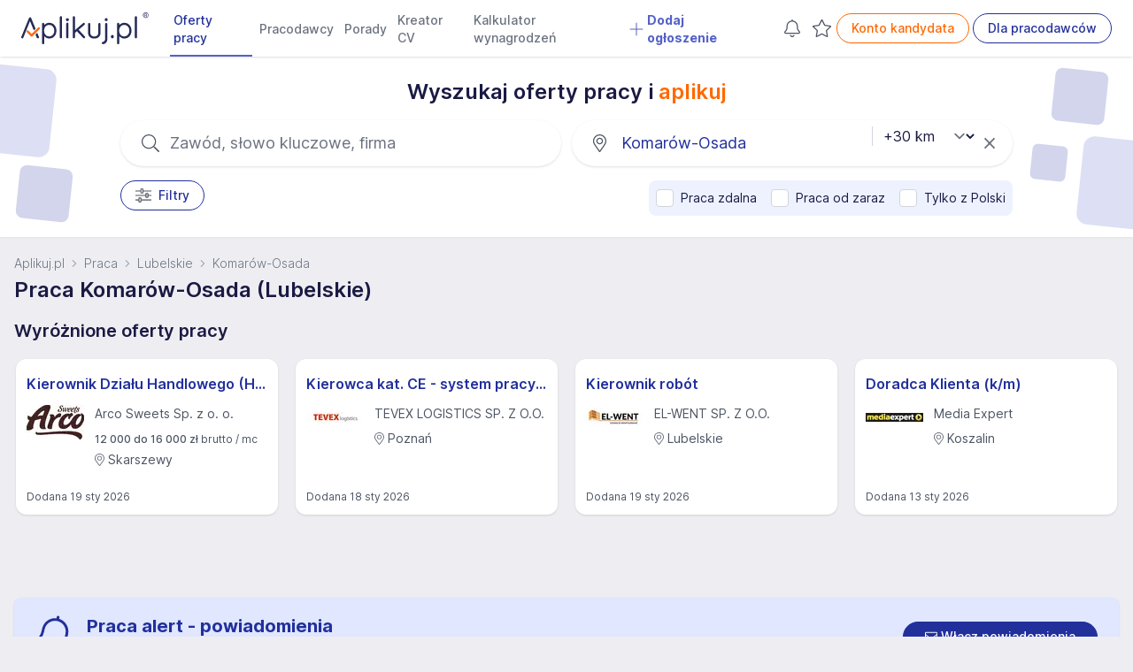

--- FILE ---
content_type: text/html; charset=UTF-8
request_url: https://www.aplikuj.pl/praca/komarow-osada
body_size: 97041
content:
<!DOCTYPE html>
<html lang="pl-PL">
<head>
    <meta charset="utf-8">
        <title>Praca Komarów-Osada (Lubelskie), oferty pracy w Komarowie-Osadzie - Aplikuj.pl</title>
        <meta name="viewport" content="width=device-width, initial-scale=1, maximum-scale=1, user-scalable=no, shrink-to-fit=no">
    <meta http-equiv="X-UA-Compatible" content="IE=edge">
        <meta name="description" content="Aktualne i sprawdzone oferty pracy w Komarowie-Osadzie (woj. Lubelskie) i okolicy. Sprawdź najnowsze oferty pracy i aplikuj.">
    
        
                    <link rel="canonical" href="https://www.aplikuj.pl/praca/komarow-osada">
    
                <meta name="robots" content="index,follow">
    
    <meta name="google-site-verification" content="cvhCtcKLsFymNxhic9-MXNWmKbiINfi5qTTbLhzcbHI" />
    <meta name="format-detection" content="telephone=yes">
    <meta name="apple-itunes-app" content="app-id=1477877286">
    <meta name="google-play-app" content="app-id=pl.aplikuj.mobile">
    <meta name="HandheldFriendly" content="true">
    <meta name="apple-mobile-web-app-title" content="Aplikuj.pl - oferty pracy">
    <meta name="apple-mobile-web-app-capable" content="yes">
    <meta name="mobile-web-app-capable" content="yes">
    <meta name="application-name" content="Aplikuj.pl - oferty pracy">
    <meta name="google-site-verification" content="PypLOWuPHYA2ZMCy7h01nBGLHMK3Y3bEVELSNkLgwaY">
    <link href="/build/favicons/favicon-16x16.532d85ae.ico" rel="shortcut icon" type="image/x-icon">
    <link href="/build/favicons/favicon-192x192.5a07269b.png" rel="icon" type="image/png" sizes="192x192">
    <link href="/build/favicons/favicon-192x192.5a07269b.png" rel="apple-touch-icon" type="image/png"
          sizes="192x192">
    <meta name="msapplication-TileImage" content="/build/favicons/favicon-192x192.5a07269b.png">
    <link rel="manifest" href="/build/manifest.json">
        <link rel="preconnect" href="https://www.googletagmanager.com">
    <link rel="preconnect" href="https://www.artfut.com">
        <link rel="preload" href="/build/fonts/Inter-roman.var.ba4caefc.woff2" as="font" type="font/woff2" crossorigin>
    <style> @font-face {
            font-family: "Inter var";
            font-weight: 100 900;
            font-display: swap;
            font-style: normal;
            font-named-instance: "Regular";
            src: url("/build/fonts/Inter-roman.var.ba4caefc.woff2") format("woff2");
        }
    </style>

                <meta property="og:title" content="Praca Komarów-Osada (Lubelskie), oferty pracy w Komarowie-Osadzie - Aplikuj.pl">
                <meta property="og:description" content="Aktualne i sprawdzone oferty pracy w Komarowie-Osadzie (woj. Lubelskie) i okolicy. Sprawdź najnowsze oferty pracy i aplikuj.">
        <meta property="og:site_name" content="Aplikuj.pl">
    <meta property="og:locale" content="pl_PL">
    <meta property="og:image" content="/build/images/share.a94b4144.jpg">
    <meta property="og:image:width" content="1200">
    <meta property="og:image:height" content="630">
    
            <script src="/build/runtime.4d23dce5.js" defer></script><script src="/build/89.54612410.js" defer></script><script src="/build/js/main.10e5865a.js" defer></script>
    
        <script>
        window.lazyScriptsToLoad = window.lazyScriptsToLoad || [];
        window.lazyScriptsToLoad.push({
            id: 'admitad',
            url: 'https://www.artfut.com/static/tagtag.min.js?campaign_code=751029cb10',
            admitadFallback: true
          });
                    </script>
    
    
                <link rel="stylesheet" href="/build/css/main.d4dbfbab.css">
    
    <link rel="stylesheet" href="/build/css/search.c3d8ef03.css">
</head>
<body>
    <script>
      window.dataLayer = window.dataLayer || [];
          </script>
    <script defer>
      (function(w,d,s,l,i){w[l]=w[l]||[];w[l].push({'gtm.start':
          new Date().getTime(),event:'gtm.js'});var f=d.getElementsByTagName(s)[0],
        j=d.createElement(s),dl=l!='dataLayer'?'&l='+l:'';j.async=true;j.src=
        'https://www.googletagmanager.com/gtm.js?id='+i+dl;f.parentNode.insertBefore(j,f);
      })(window,document,'script','dataLayer','GTM-WVK5S78');
    </script>

    <script> const jsConfig = { env: 'prod', domain: 'aplikuj.pl', isMobile: false, apiUrl: '/ajax', searchFormInitData: { salary: 0, period: '', } };window.jsConfig = jsConfig;</script>

    <header
        id="page-header"
        x-data="pageHeader"
        x-breakpoint="setHeaderHeight"
        class="print:hidden"
    >
            
    
    
    
    
    
    
    <nav class="navbar" x-data="{'mobileMenu':false}">
        <div class="mx-auto px-4 lg:px-6">
            <div class="main-menu">
                <div class="flex">
                    <div class="flex-shrink-0 flex items-center">
                        
                        <a href="https://www.aplikuj.pl" title="Strona główna">
                            <img class="block h-[36px] w-auto" width="133" height="36" src="/build/logo/logo-blue.80d8c0e2.svg" alt="Aplikuj.pl">
                        </a>
                    </div>
                    <div class="hidden lg:ml-6 xl:flex lg:space-x-1 2xl:space-x-4">
                                <a href="https://www.aplikuj.pl/praca"
           class="nav-link active" title="">
                    
            <svg aria-hidden="true" focusable="false" data-prefix="fal" data-icon="angle-right" class="svg-inline--fa fa-angle-right text-gray-500 text-lg font-bold mr-1 xl:hidden" style="" role="img" xmlns="https://www.w3.org/2000/svg" viewBox="0 0 192 512"><path fill="currentColor" d="M166.9 264.5l-117.8 116c-4.7 4.7-12.3 4.7-17 0l-7.1-7.1c-4.7-4.7-4.7-12.3 0-17L127.3 256 25.1 155.6c-4.7-4.7-4.7-12.3 0-17l7.1-7.1c4.7-4.7 12.3-4.7 17 0l117.8 116c4.6 4.7 4.6 12.3-.1 17z"></path></svg>
    
 Oferty pracy
        </a>
        <a href="https://www.aplikuj.pl/pracodawcy-start" class="nav-link" title="">
                    
            <svg aria-hidden="true" focusable="false" data-prefix="fal" data-icon="angle-right" class="svg-inline--fa fa-angle-right text-gray-500 text-lg font-bold mr-1 xl:hidden" style="" role="img" xmlns="https://www.w3.org/2000/svg" viewBox="0 0 192 512"><path fill="currentColor" d="M166.9 264.5l-117.8 116c-4.7 4.7-12.3 4.7-17 0l-7.1-7.1c-4.7-4.7-4.7-12.3 0-17L127.3 256 25.1 155.6c-4.7-4.7-4.7-12.3 0-17l7.1-7.1c4.7-4.7 12.3-4.7 17 0l117.8 116c4.6 4.7 4.6 12.3-.1 17z"></path></svg>
    
 Pracodawcy
        </a>
        <a href="https://www.aplikuj.pl/porady" class="nav-link" title="">
                    
            <svg aria-hidden="true" focusable="false" data-prefix="fal" data-icon="angle-right" class="svg-inline--fa fa-angle-right text-gray-500 text-lg font-bold mr-1 xl:hidden" style="" role="img" xmlns="https://www.w3.org/2000/svg" viewBox="0 0 192 512"><path fill="currentColor" d="M166.9 264.5l-117.8 116c-4.7 4.7-12.3 4.7-17 0l-7.1-7.1c-4.7-4.7-4.7-12.3 0-17L127.3 256 25.1 155.6c-4.7-4.7-4.7-12.3 0-17l7.1-7.1c4.7-4.7 12.3-4.7 17 0l117.8 116c4.6 4.7 4.6 12.3-.1 17z"></path></svg>
    
 Porady
        </a>
        <a href="https://www.aplikuj.pl/cv/" class="nav-link" title="">
                    
            <svg aria-hidden="true" focusable="false" data-prefix="fal" data-icon="angle-right" class="svg-inline--fa fa-angle-right text-gray-500 text-lg font-bold mr-1 xl:hidden" style="" role="img" xmlns="https://www.w3.org/2000/svg" viewBox="0 0 192 512"><path fill="currentColor" d="M166.9 264.5l-117.8 116c-4.7 4.7-12.3 4.7-17 0l-7.1-7.1c-4.7-4.7-4.7-12.3 0-17L127.3 256 25.1 155.6c-4.7-4.7-4.7-12.3 0-17l7.1-7.1c4.7-4.7 12.3-4.7 17 0l117.8 116c4.6 4.7 4.6 12.3-.1 17z"></path></svg>
    
 Kreator CV
        </a>
        <a href="https://www.aplikuj.pl/kalkulator-wynagrodzen" class="nav-link" title="">
                    
            <svg aria-hidden="true" focusable="false" data-prefix="fal" data-icon="angle-right" class="svg-inline--fa fa-angle-right text-gray-500 text-lg font-bold mr-1 xl:hidden" style="" role="img" xmlns="https://www.w3.org/2000/svg" viewBox="0 0 192 512"><path fill="currentColor" d="M166.9 264.5l-117.8 116c-4.7 4.7-12.3 4.7-17 0l-7.1-7.1c-4.7-4.7-4.7-12.3 0-17L127.3 256 25.1 155.6c-4.7-4.7-4.7-12.3 0-17l7.1-7.1c4.7-4.7 12.3-4.7 17 0l117.8 116c4.6 4.7 4.6 12.3-.1 17z"></path></svg>
    
 Kalkulator wynagrodzeń
        </a>
                    <a href="https://www.aplikuj.pl/dla-pracodawcow" class="nav-link special" title="">
                        
            <svg xmlns="https://www.w3.org/2000/svg" viewBox="0 0 448 512" class="svg-inline--fa fa-angle-down text-primary-light text-lg font-bold mr-1" style=""><path fill="currentColor" d="M432 256C432 264.8 424.8 272 416 272h-176V448c0 8.844-7.156 16.01-16 16.01S208 456.8 208 448V272H32c-8.844 0-16-7.15-16-15.99C16 247.2 23.16 240 32 240h176V64c0-8.844 7.156-15.99 16-15.99S240 55.16 240 64v176H416C424.8 240 432 247.2 432 256z"/></svg>    
 Dodaj ogłoszenie
            </a>
            
                    </div>
                </div>
                <div class="hidden xl:ml-6 xl:flex xl:items-center lg:space-x-1 2xl:space-x-4">
                                                                <div class="w-7 h-8 text-center">
                <a
                    x-data="observedCounter"
                    href="https://www.aplikuj.pl/kandydat/praca-alert"
                    class="hidden md:block p-1 text-gray-400 hover:text-gray-500 fade relative"
                    rel="nofollow"
                >
                            
            <svg xmlns="https://www.w3.org/2000/svg" class="svg-inline--fa  text-gray-600 fa-lg" style="" viewBox="0 0 448 512"><path fill="currentColor" d="M207.1 16C207.1 7.164 215.2 0 223.1 0C232.8 0 240 7.164 240 16V32.79C320.9 40.82 384 109 384 192V221.1C384 264.8 401.4 306.7 432.3 337.7L435 340.4C443.3 348.7 448 359.1 448 371.7C448 396.2 428.2 416 403.7 416H44.28C19.83 416 0 396.2 0 371.7C0 359.1 4.666 348.7 12.97 340.4L15.72 337.7C46.63 306.7 64 264.8 64 221.1V192C64 109 127.1 40.82 208 32.79L207.1 16zM223.1 64C153.3 64 95.1 121.3 95.1 192V221.1C95.1 273.3 75.26 323.4 38.35 360.3L35.6 363C33.29 365.3 31.1 368.5 31.1 371.7C31.1 378.5 37.5 384 44.28 384H403.7C410.5 384 416 378.5 416 371.7C416 368.5 414.7 365.3 412.4 363L409.7 360.3C372.7 323.4 352 273.3 352 221.1V192C352 121.3 294.7 64 223.1 64H223.1zM223.1 480C237.9 480 249.8 471.1 254.2 458.7C257.1 450.3 266.3 445.1 274.6 448.9C282.9 451.9 287.3 461 284.4 469.3C275.6 494.2 251.9 512 223.1 512C196.1 512 172.4 494.2 163.6 469.3C160.7 461 165.1 451.9 173.4 448.9C181.7 445.1 190.9 450.3 193.8 458.7C198.2 471.1 210.1 480 223.1 480z"/></svg>    

                    <template x-if="jobAlertCount() > 0">
                        <span
                            x-text="jobAlertCount()"
                            class="absolute -top-3 -right-2 badge badge-primary badge-sm">
                        </span>
                    </template>
                </a>
            </div>
            
                                            <div class="w-7 h-8 text-center">
                <a
                    x-data="observedCounter"
                    href="https://www.aplikuj.pl/obserwowane/oferty"
                    class="hidden md:block p-1 text-gray-400 hover:text-gray-500 fade relative"
                    rel="nofollow"
                >
                            
            <svg xmlns="https://www.w3.org/2000/svg" class="svg-inline--fa  text-gray-600 fa-lg" style="" viewBox="0 0 576 512"><path fill="currentColor" d="M287.9 435.9L150.1 509.1C142.9 513.4 133.1 512.7 125.6 507.4C118.2 502.1 114.5 492.9 115.1 483.9L142.2 328.4L31.11 218.2C24.65 211.9 22.36 202.4 25.2 193.7C28.03 185.1 35.5 178.8 44.49 177.5L197.7 154.8L266.3 13.52C270.4 5.249 278.7 0 287.9 0C297.1 0 305.5 5.25 309.5 13.52L378.1 154.8L531.4 177.5C540.4 178.8 547.8 185.1 550.7 193.7C553.5 202.4 551.2 211.9 544.8 218.2L433.6 328.4L459.9 483.9C461.4 492.9 457.7 502.1 450.2 507.4C442.8 512.7 432.1 513.4 424.9 509.1L287.9 435.9zM226.5 168.8C221.9 178.3 212.9 184.9 202.4 186.5L64.99 206.8L164.8 305.6C172.1 312.9 175.5 323.4 173.8 333.7L150.2 473.2L272.8 407.7C282.3 402.6 293.6 402.6 303 407.7L425.6 473.2L402.1 333.7C400.3 323.4 403.7 312.9 411.1 305.6L510.9 206.8L373.4 186.5C362.1 184.9 353.1 178.3 349.3 168.8L287.9 42.32L226.5 168.8z"/></svg>
    

                    <template x-if="offerCount() > 0">
                        <span
                            x-text="offerCount()"
                            class="absolute -top-3 -right-2 badge badge-primary badge-sm">
                        </span>
                    </template>
                </a>
            </div>
            
                                                            <a href="https://www.aplikuj.pl/kandydat/logowanie" class="btn btn-outline-brand whitespace-nowrap" title="" rel="nofollow">
            Konto kandydata
        </a>
        <a href="https://www.aplikuj.pl/dla-pracodawcow" class="btn btn-outline-primary whitespace-nowrap" title="">
            Dla pracodawców
        </a>
    
                                                            </div>
                <div class="xl:hidden flex items-center justify-center">
                    <button
                        @click.prevent="mobileMenu = !mobileMenu"
                        type="button"
                        class="inline-flex items-center justify-center  text-gray-600 focus:outline-none focus:ring-0 border border-solid border-gray-400 rounded-full hover:bg-gray-50 py-1.5 xl:py-0 pr-4 pl-4 xl:pl-0 xl:pr-1 my-2 sm:my-3"
                        aria-controls="mobile-menu" aria-expanded="false"
                    >
                                
            <svg xmlns="https://www.w3.org/2000/svg" viewBox="0 0 448 512" class="svg-inline--fa  fa-lg text-gray-500 mr-2" style=""><path fill="currentColor" d="M0 88C0 74.75 10.75 64 24 64H424C437.3 64 448 74.75 448 88C448 101.3 437.3 112 424 112H24C10.75 112 0 101.3 0 88zM0 248C0 234.7 10.75 224 24 224H424C437.3 224 448 234.7 448 248C448 261.3 437.3 272 424 272H24C10.75 272 0 261.3 0 248zM424 432H24C10.75 432 0 421.3 0 408C0 394.7 10.75 384 24 384H424C437.3 384 448 394.7 448 408C448 421.3 437.3 432 424 432z"/></svg>    

                        Menu
                    </button>
                </div>
            </div>
        </div>

        <div
            x-cloak
            x-show="mobileMenu"
            x-transition:enter="transition ease-out duration-200"
            x-transition:enter-start="opacity-0 scale-95"
            x-transition:enter-end="opacity-100 scale-100"
            x-transition:leave="duration-100 ease-in"
            x-transition:leave-start="opacity-100 scale-y-100"
            x-transition:leave-end="opacity-0 scale-95"
            class="mobile-menu h-screen bg-white fixed top-0 inset-x-0 p-1 transition transform origin-top-right xl:hidden"
            id="mobile-menu"
        >
            <div class="divide-y-2">
                <div class="py-1 space-y-1">
                    <div class="flex items-center justify-between px-5 border-b-2 border-gray-200">
                        <div>
                            <img class="h-8 w-auto" width="32" height="32" src="/build/favicons/favicon-32x32.5fce8ec3.png" alt="Aplikuj.pl">
                        </div>
                        <div class="-mr-2">
                            <button
                                @click.prevent="mobileMenu = !mobileMenu"
                                type="button"
                                class="bg-white rounded-md p-2 inline-flex items-center justify-center text-gray-400 hover:text-gray-500 hover:bg-gray-100 focus:outline-none focus:ring-0"
                            >
                                        
            <svg aria-hidden="true" focusable="false" data-prefix="fal" data-icon="times" class="svg-inline--fa fa-times fa-2x text-gray-500" style="" role="img" xmlns="https://www.w3.org/2000/svg" viewBox="0 0 320 512"><path fill="currentColor" d="M193.94 256L296.5 153.44l21.15-21.15c3.12-3.12 3.12-8.19 0-11.31l-22.63-22.63c-3.12-3.12-8.19-3.12-11.31 0L160 222.06 36.29 98.34c-3.12-3.12-8.19-3.12-11.31 0L2.34 120.97c-3.12 3.12-3.12 8.19 0 11.31L126.06 256 2.34 379.71c-3.12 3.12-3.12 8.19 0 11.31l22.63 22.63c3.12 3.12 8.19 3.12 11.31 0L160 289.94 262.56 392.5l21.15 21.15c3.12 3.12 8.19 3.12 11.31 0l22.63-22.63c3.12-3.12 3.12-8.19 0-11.31L193.94 256z"></path></svg>    

                            </button>
                        </div>
                    </div>
                            <a href="https://www.aplikuj.pl/praca"
           class="nav-link active" title="">
                    
            <svg aria-hidden="true" focusable="false" data-prefix="fal" data-icon="angle-right" class="svg-inline--fa fa-angle-right text-gray-500 text-lg font-bold mr-1 xl:hidden" style="" role="img" xmlns="https://www.w3.org/2000/svg" viewBox="0 0 192 512"><path fill="currentColor" d="M166.9 264.5l-117.8 116c-4.7 4.7-12.3 4.7-17 0l-7.1-7.1c-4.7-4.7-4.7-12.3 0-17L127.3 256 25.1 155.6c-4.7-4.7-4.7-12.3 0-17l7.1-7.1c4.7-4.7 12.3-4.7 17 0l117.8 116c4.6 4.7 4.6 12.3-.1 17z"></path></svg>
    
 Oferty pracy
        </a>
        <a href="https://www.aplikuj.pl/pracodawcy-start" class="nav-link" title="">
                    
            <svg aria-hidden="true" focusable="false" data-prefix="fal" data-icon="angle-right" class="svg-inline--fa fa-angle-right text-gray-500 text-lg font-bold mr-1 xl:hidden" style="" role="img" xmlns="https://www.w3.org/2000/svg" viewBox="0 0 192 512"><path fill="currentColor" d="M166.9 264.5l-117.8 116c-4.7 4.7-12.3 4.7-17 0l-7.1-7.1c-4.7-4.7-4.7-12.3 0-17L127.3 256 25.1 155.6c-4.7-4.7-4.7-12.3 0-17l7.1-7.1c4.7-4.7 12.3-4.7 17 0l117.8 116c4.6 4.7 4.6 12.3-.1 17z"></path></svg>
    
 Pracodawcy
        </a>
        <a href="https://www.aplikuj.pl/porady" class="nav-link" title="">
                    
            <svg aria-hidden="true" focusable="false" data-prefix="fal" data-icon="angle-right" class="svg-inline--fa fa-angle-right text-gray-500 text-lg font-bold mr-1 xl:hidden" style="" role="img" xmlns="https://www.w3.org/2000/svg" viewBox="0 0 192 512"><path fill="currentColor" d="M166.9 264.5l-117.8 116c-4.7 4.7-12.3 4.7-17 0l-7.1-7.1c-4.7-4.7-4.7-12.3 0-17L127.3 256 25.1 155.6c-4.7-4.7-4.7-12.3 0-17l7.1-7.1c4.7-4.7 12.3-4.7 17 0l117.8 116c4.6 4.7 4.6 12.3-.1 17z"></path></svg>
    
 Porady
        </a>
        <a href="https://www.aplikuj.pl/cv/" class="nav-link" title="">
                    
            <svg aria-hidden="true" focusable="false" data-prefix="fal" data-icon="angle-right" class="svg-inline--fa fa-angle-right text-gray-500 text-lg font-bold mr-1 xl:hidden" style="" role="img" xmlns="https://www.w3.org/2000/svg" viewBox="0 0 192 512"><path fill="currentColor" d="M166.9 264.5l-117.8 116c-4.7 4.7-12.3 4.7-17 0l-7.1-7.1c-4.7-4.7-4.7-12.3 0-17L127.3 256 25.1 155.6c-4.7-4.7-4.7-12.3 0-17l7.1-7.1c4.7-4.7 12.3-4.7 17 0l117.8 116c4.6 4.7 4.6 12.3-.1 17z"></path></svg>
    
 Kreator CV
        </a>
        <a href="https://www.aplikuj.pl/kalkulator-wynagrodzen" class="nav-link" title="">
                    
            <svg aria-hidden="true" focusable="false" data-prefix="fal" data-icon="angle-right" class="svg-inline--fa fa-angle-right text-gray-500 text-lg font-bold mr-1 xl:hidden" style="" role="img" xmlns="https://www.w3.org/2000/svg" viewBox="0 0 192 512"><path fill="currentColor" d="M166.9 264.5l-117.8 116c-4.7 4.7-12.3 4.7-17 0l-7.1-7.1c-4.7-4.7-4.7-12.3 0-17L127.3 256 25.1 155.6c-4.7-4.7-4.7-12.3 0-17l7.1-7.1c4.7-4.7 12.3-4.7 17 0l117.8 116c4.6 4.7 4.6 12.3-.1 17z"></path></svg>
    
 Kalkulator wynagrodzeń
        </a>
                    <a href="https://www.aplikuj.pl/dla-pracodawcow" class="nav-link special" title="">
                        
            <svg xmlns="https://www.w3.org/2000/svg" viewBox="0 0 448 512" class="svg-inline--fa fa-angle-down text-primary-light text-lg font-bold mr-1" style=""><path fill="currentColor" d="M432 256C432 264.8 424.8 272 416 272h-176V448c0 8.844-7.156 16.01-16 16.01S208 456.8 208 448V272H32c-8.844 0-16-7.15-16-15.99C16 247.2 23.16 240 32 240h176V64c0-8.844 7.156-15.99 16-15.99S240 55.16 240 64v176H416C424.8 240 432 247.2 432 256z"/></svg>    
 Dodaj ogłoszenie
            </a>
            
                </div>
                <div class="py-2">
                                                                        <div class="py-2 flex justify-around">
                                        <a href="https://www.aplikuj.pl/kandydat/logowanie" class="btn btn-outline-brand whitespace-nowrap" title="" rel="nofollow">
            Konto kandydata
        </a>
        <a href="https://www.aplikuj.pl/dla-pracodawcow" class="btn btn-outline-primary whitespace-nowrap" title="">
            Dla pracodawców
        </a>
    
                            </div>
                                                            </div>
            </div>
        </div>

            </nav>

            </header>

    <main id="page-content">
                            <section class="bg-white shadow-sm py-6 relative xl:overflow-hidden">
        <div class="hidden xl:block absolute size-16 top-[10px] left-[-40px] w-[100px] h-[100px] rounded-xl rotate-6 bg-primary-light opacity-20"></div>
        <div class="hidden xl:block absolute size-16 top-[125px] left-[20px] w-[60px] h-[60px] rounded-lg rotate-6 bg-primary opacity-20"></div>
        <div class="hidden xl:block absolute size-16 top-[15px] right-[30px] w-[60px] h-[60px] rounded-lg rotate-6 bg-primary opacity-20"></div>
        <div class="hidden xl:block absolute size-16 bottom-[10px] right-[-40px] w-[100px] h-[100px] rounded-xl rotate-6 bg-primary-light opacity-20"></div>
        <div class="hidden xl:block absolute size-16 top-[100px] right-[75px] w-[40px] h-[40px] rounded-md rotate-6 bg-primary opacity-20"></div>

        <div class="container max-w-7xl mx-auto">
            

<form name="search_offer" method="get" action="/search" novalidate="novalidate" id="search-form" class="" x-data="searchForm">
<div
     @keyup.enter.prevent="submitSearchForm"
     x-init="
        fieldSelected.category = 0;
        fieldSelected.employmentType = 0;
        fieldSelected.employmentLevel = 0;
        fieldSelected.positionLevel = 0;
        fieldSelected.remoteWork = 0;
        fieldSelected.hybridWork = 0;
        fieldSelected.mobileWork = 0;
        fieldSelected.fullOfficeWork = 0;
        fieldSelected.onlineRecruitment = 0;
        fieldSelected.period = 0;
        fieldSelected.salary = 0;
        fieldSelected.ukraine = 0;
        fieldSelected.workImmediately = 0;
        fieldSelected.inexperience = 0;
        fieldSelected.only_pl = 0;
    "
>
                    
    <div class="max-w-5xl mx-auto px-2">
                    <div class="flex justify-center pb-4">
                <h2 class="font-semibold">Wyszukaj oferty pracy i&nbsp;<span class="text-brand">aplikuj</span></h2>
            </div>
        
        <div class="flex flex-col sm:flex-row sm:justify-between">
            <div class="relative mb-3 sm:mb-0 sm:mr-1 sm:w-1/2">
                <div class="absolute inset-y-0 left-0 pl-4 sm:pl-6 flex items-center pointer-events-none">
                            
            <svg aria-hidden="true" focusable="false" data-prefix="fal" data-icon="search" class="svg-inline--fa fa-search fa-lg text-gray-600" style="" role="img" xmlns="https://www.w3.org/2000/svg" viewBox="0 0 512 512"><path fill="currentColor" d="M508.5 481.6l-129-129c-2.3-2.3-5.3-3.5-8.5-3.5h-10.3C395 312 416 262.5 416 208 416 93.1 322.9 0 208 0S0 93.1 0 208s93.1 208 208 208c54.5 0 104-21 141.1-55.2V371c0 3.2 1.3 6.2 3.5 8.5l129 129c4.7 4.7 12.3 4.7 17 0l9.9-9.9c4.7-4.7 4.7-12.3 0-17zM208 384c-97.3 0-176-78.7-176-176S110.7 32 208 32s176 78.7 176 176-78.7 176-176 176z"></path></svg>    

                </div>

                
                <input
                    @click="keywordHandleClick;"
                    type="text"
                    placeholder="Zawód, słowo kluczowe, firma"
                    class="w-full bg-white pl-12 sm:pl-14 pr-10 py-3 rounded-full border-gray-400 placeholder-gray-500
        sm:text-lg sm:shadow sm:hover:shadow-md sm:hover:border-gray-300
        focus:outline-none focus:ring-0 focus:border-gray-200 fade"
                    readonly
                >

                            </div>

            <div class="relative sm:ml-2 sm:w-1/2">
                <div class="absolute inset-y-0 left-0 pl-4 sm:pl-6 flex items-center pointer-events-none">
                            
            <svg aria-hidden="true" focusable="false" data-prefix="fal" data-icon="map-marker-alt" class="svg-inline--fa fa-map-marker-alt fa-lg text-gray-600" style="" role="img" xmlns="https://www.w3.org/2000/svg" viewBox="0 0 384 512"><path fill="currentColor" d="M192 96c-52.935 0-96 43.065-96 96s43.065 96 96 96 96-43.065 96-96-43.065-96-96-96zm0 160c-35.29 0-64-28.71-64-64s28.71-64 64-64 64 28.71 64 64-28.71 64-64 64zm0-256C85.961 0 0 85.961 0 192c0 77.413 26.97 99.031 172.268 309.67 9.534 13.772 29.929 13.774 39.465 0C357.03 291.031 384 269.413 384 192 384 85.961 298.039 0 192 0zm0 473.931C52.705 272.488 32 256.494 32 192c0-42.738 16.643-82.917 46.863-113.137S149.262 32 192 32s82.917 16.643 113.137 46.863S352 149.262 352 192c0 64.49-20.692 80.47-160 281.931z"></path></svg>    

                </div>

                <input
                    @click="locationHandleClick"
                    type="text"
                    placeholder="Komarów-Osada"
                    class="w-full bg-white pl-12 sm:pl-14 pr-10 py-3 rounded-full border-gray-400 placeholder-gray-500
        sm:text-lg sm:shadow sm:hover:shadow-md sm:hover:border-gray-300
        focus:outline-none focus:ring-0 focus:border-gray-200 fade placeholder-primary"
                    readonly
                >

                                    <div class="absolute inset-y-0 right-2 flex items-center">
                        <a href="javascript:;" class="text-gray-500 pr-3" @click.prevent="resetLocation">
                                    
            <svg aria-hidden="true" focusable="false" data-prefix="fal" data-icon="times" class="svg-inline--fa fa-times fa-lg" style="" role="img" xmlns="https://www.w3.org/2000/svg" viewBox="0 0 320 512"><path fill="currentColor" d="M193.94 256L296.5 153.44l21.15-21.15c3.12-3.12 3.12-8.19 0-11.31l-22.63-22.63c-3.12-3.12-8.19-3.12-11.31 0L160 222.06 36.29 98.34c-3.12-3.12-8.19-3.12-11.31 0L2.34 120.97c-3.12 3.12-3.12 8.19 0 11.31L126.06 256 2.34 379.71c-3.12 3.12-3.12 8.19 0 11.31l22.63 22.63c3.12 3.12 8.19 3.12 11.31 0L160 289.94 262.56 392.5l21.15 21.15c3.12 3.12 8.19 3.12 11.31 0l22.63-22.63c3.12-3.12 3.12-8.19 0-11.31L193.94 256z"></path></svg>    

                        </a>
                    </div>
                            </div>

                                            <div class="relative search-form-distance-select-wrapper">
                        
    <select
        x-init="distanceWatcher;  distance = '30'"
        x-model="distance"
        :disabled="location == '' || distanceDisabled"
        :class="{ 'text-gray-300': location == '' || distanceDisabled}"
        @change="$nextTick(() =&gt; { submitFormBtnHandleClick() })"        id="search_offer_distance"
        name="search_offer[distance]"
        class="search-form-distance-select block absolute text-base bg-white  pl-2 lg:pl-4 pr-7 lg:pr-8 focus:outline-none focus:ring-0 cursor-pointer"
    >
                    <option
                value="0"
                
            >
                +0 km
            </option>
                    <option
                value="5"
                
            >
                +5 km
            </option>
                    <option
                value="10"
                
            >
                +10 km
            </option>
                    <option
                value="15"
                
            >
                +15 km
            </option>
                    <option
                value="30"
                selected
            >
                +30 km
            </option>
                    <option
                value="50"
                
            >
                +50 km
            </option>
            </select>


                </div>
                    </div><div class="sm:flex justify-between items-start mt-4">
            <div class="sm:flex sm:items-start">
                <a
                    href="javascript:;"
                    class="btn btn-outline-primary"
                    @click="filtersHandleClick;"
                >
                            
            <svg aria-hidden="true" focusable="false" data-prefix="fal" data-icon="sliders-h" class="svg-inline--fa fa-sliders-h fa-lg mr-2 text-gray-600" role="img" xmlns="https://www.w3.org/2000/svg" viewBox="0 0 512 512"><path fill="currentColor" d="M504 384H192v-40c0-13.3-10.7-24-24-24h-48c-13.3 0-24 10.7-24 24v40H8c-4.4 0-8 3.6-8 8v16c0 4.4 3.6 8 8 8h88v40c0 13.3 10.7 24 24 24h48c13.3 0 24-10.7 24-24v-40h312c4.4 0 8-3.6 8-8v-16c0-4.4-3.6-8-8-8zm-344 64h-32v-96h32v96zM504 96H256V56c0-13.3-10.7-24-24-24h-48c-13.3 0-24 10.7-24 24v40H8c-4.4 0-8 3.6-8 8v16c0 4.4 3.6 8 8 8h152v40c0 13.3 10.7 24 24 24h48c13.3 0 24-10.7 24-24v-40h248c4.4 0 8-3.6 8-8v-16c0-4.4-3.6-8-8-8zm-280 64h-32V64h32v96zm280 80h-88v-40c0-13.3-10.7-24-24-24h-48c-13.3 0-24 10.7-24 24v40H8c-4.4 0-8 3.6-8 8v16c0 4.4 3.6 8 8 8h312v40c0 13.3 10.7 24 24 24h48c13.3 0 24-10.7 24-24v-40h88c4.4 0 8-3.6 8-8v-16c0-4.4-3.6-8-8-8zm-120 64h-32v-96h32v96z"></path></svg>    

                    Filtry
                                </a>

                            


                        </div>

                    <div class="py-2 mt-4 rounded-lg flex flex-wrap sm:flex-nowrap items-center bg-indigo-50 sm:mt-0">
                <div class="px-2 py-0.5 whitespace-nowrap">

<label class="relative flex items-center cursor-pointer text-sm">
    <input
        type="checkbox"
        id="promoted_filter_2"
        name="_"
        value="1"
                class="form-check-input cursor-pointer js-search-form-filter"
        data-filter-key="_"
        x-model="filtersSelected.remote_work"
         @click.debounce.200ms="select($event, 'listing')"             @click.preventdefault="$nextTick(() =&gt; { submitFormBtnHandleClick() });"
        
    >

    <span class="ml-2">
        Praca zdalna
        
    </span>
</label>

</div>

<div class="px-2 py-0.5 whitespace-nowrap">
    
<label class="relative flex items-center cursor-pointer text-sm">
    <input
        type="checkbox"
        id="promoted_filter_1"
        name="_"
        value="1"
                class="form-check-input cursor-pointer js-search-form-filter"
        data-filter-key="_"
        x-model="filtersSelected.work_immediately"
         @click.debounce.200ms="select($event, 'listing')"             @click.preventdefault="$nextTick(() =&gt; { submitFormBtnHandleClick() });"
        
    >

    <span class="ml-2">
        Praca od zaraz
        
    </span>
</label>

</div>

<div class="px-2 py-0.5 whitespace-nowrap mt-2 sm:mt-0">
    
<label class="relative flex items-center cursor-pointer text-sm">
    <input
        type="checkbox"
        id="promoted_filter_3"
        name="_"
        value="1"
                class="form-check-input cursor-pointer js-search-form-filter"
        data-filter-key="_"
        x-model="filtersSelected.only_pl"
         @click.debounce.200ms="select($event, 'listing')"             @click.preventdefault="$nextTick(() =&gt; { submitFormBtnHandleClick() });"
        
    >

    <span class="ml-2">
        Tylko z Polski
        
    </span>
</label>

</div>
            </div>
        
        </div></div>

            
        
    
    <div
        x-cloak
        x-show="openLocationModal"
        @keydown.escape.prevent.stop="locationHandleClick"
        role="dialog"
        aria-modal="true"
        class="modal"
    >
        <div x-show="openLocationModal" x-transition.opacity class="modal-overlay"></div>
        <div
            x-show="openLocationModal"
            x-transition
            @click="locationHandleClick"
            class="modal-dialog"
        >
            <div
                @click.stop
                x-trap.noscroll.inert="openLocationModal"
                class="modal-wrapper xl:max-h-screen-80"
            >
                <div class="modal-header">
                    <div class="flex sm:justify-between h-14 xl:h-12 items-center">
                        <div class="block xl:hidden align-middle">
                            <button
                                type="button"
                                class="rounded-md text-gray-500 focus:outline-none focus:ring-0 mt-0.5 px-4"
                                @click="closeHandleClick('location')"
                            >
                                <span class="sr-only">Zamknij</span>
                                        
            <svg aria-hidden="true" focusable="false" data-prefix="far" data-icon="arrow-left" class="svg-inline--fa fa-arrow-left fa-lg" role="img" xmlns="https://www.w3.org/2000/svg" viewBox="0 0 448 512"><path fill="currentColor" d="M229.9 473.899l19.799-19.799c4.686-4.686 4.686-12.284 0-16.971L94.569 282H436c6.627 0 12-5.373 12-12v-28c0-6.627-5.373-12-12-12H94.569l155.13-155.13c4.686-4.686 4.686-12.284 0-16.971L229.9 38.101c-4.686-4.686-12.284-4.686-16.971 0L3.515 247.515c-4.686 4.686-4.686 12.284 0 16.971L212.929 473.9c4.686 4.686 12.284 4.686 16.971-.001z"></path></svg>
    

                            </button>
                        </div>
                        <div class="flex flex-row items-center justify-between w-full mr-2 sm:mr-6">
                            <h3 class="font-medium">Lokalizacja</h3>
                            <button
                                @click.prevent="searchTypeSwitch('keyword')"
                                class="hidden inline-flex items-center xl:block ml-8 btn btn-outline-primary"
                            >
                                Wybierz zawód
                            </button>
                        </div>

                        <div class="hidden xl:block">
                            <button
                                type="button"
                                class="rounded-md text-gray-500 hover:text-gray-400 px-2 focus:outline-none focus:ring-0"
                                @click="closeHandleClick('location')"
                            >
                                <span class="sr-only">Zamknij</span>
                                        
            <svg aria-hidden="true" focusable="false" data-prefix="fal" data-icon="times" class="svg-inline--fa fa-times fa-2x" style="" role="img" xmlns="https://www.w3.org/2000/svg" viewBox="0 0 320 512"><path fill="currentColor" d="M193.94 256L296.5 153.44l21.15-21.15c3.12-3.12 3.12-8.19 0-11.31l-22.63-22.63c-3.12-3.12-8.19-3.12-11.31 0L160 222.06 36.29 98.34c-3.12-3.12-8.19-3.12-11.31 0L2.34 120.97c-3.12 3.12-3.12 8.19 0 11.31L126.06 256 2.34 379.71c-3.12 3.12-3.12 8.19 0 11.31l22.63 22.63c3.12 3.12 8.19 3.12 11.31 0L160 289.94 262.56 392.5l21.15 21.15c3.12 3.12 8.19 3.12 11.31 0l22.63-22.63c3.12-3.12 3.12-8.19 0-11.31L193.94 256z"></path></svg>    

                            </button>
                        </div>
                    </div>
                </div>

                <div class="modal-content !overflow-y-hidden">
                    <div class="relative">
                        <div
                            x-cloak
                            x-ref="autocompleteLocation"
                            x-init="autocompleteLocationInit; locationInput = 'Gdzie?'"
                            id="autocompleteLocation"
                        ></div>
                    </div>

                    <input
                        x-init="location = 'komarow-osada';"
                        x-model="location"
                        type="hidden"
                        id="search_offer_location"
                        name="search_offer[location]"
                        value="komarow-osada"
                        class="hidden"
                    >

                    <div class="modal-dynamic-content">
                        <div x-show="!isOpenLocationAutocompletePanel && !noResultsLocation">
                            <section x-show="locationRecentSearch.length" class="aa-Source search-suggestion">
                                <div class="aa-SourceHeader">
                                    <div>
                                        <span class="aa-SourceHeaderTitle">Ostatnie wyszukiwania</span>
                                        <div class="aa-SourceHeaderLine !mt-1"></div>
                                    </div>
                                </div>
                                <ul class="aa-List" role="listbox">
                                    <template x-for="(locationItem, index) in locationRecentSearch" :key="index">
                                        <li class="aa-Item" role="option"  @click.prevent="locationSelect(locationItem)">
                                                    
            <svg aria-hidden="true" focusable="false" data-prefix="fal" data-icon="history" class="svg-inline--fa fa-history fa-lg mr-3 text-gray-300" style="" role="img" xmlns="https://www.w3.org/2000/svg" viewBox="0 0 512 512"><path fill="currentColor" d="M20 24h10c6.627 0 12 5.373 12 12v94.625C85.196 57.047 165.239 7.715 256.793 8.001 393.18 8.428 504.213 120.009 504 256.396 503.786 393.181 392.834 504 256 504c-63.926 0-122.202-24.187-166.178-63.908-5.113-4.618-5.354-12.561-.482-17.433l7.069-7.069c4.503-4.503 11.749-4.714 16.482-.454C150.782 449.238 200.935 470 256 470c117.744 0 214-95.331 214-214 0-117.744-95.331-214-214-214-82.862 0-154.737 47.077-190.289 116H164c6.627 0 12 5.373 12 12v10c0 6.627-5.373 12-12 12H20c-6.627 0-12-5.373-12-12V36c0-6.627 5.373-12 12-12zm321.647 315.235l4.706-6.47c3.898-5.36 2.713-12.865-2.647-16.763L272 263.853V116c0-6.627-5.373-12-12-12h-8c-6.627 0-12 5.373-12 12v164.147l84.884 61.734c5.36 3.899 12.865 2.714 16.763-2.646z"></path></svg>
    

                                            <span x-text="locationItem.name"></span>
                                        </li>
                                    </template>
                                </ul>
                            </section>

                            <section class="aa-Source search-suggestion">
                                <div class="aa-SourceHeader">
                                    <div>
                                        <span class="aa-SourceHeaderTitle">Popularne</span>
                                        <div class="aa-SourceHeaderLine !mt-1"></div>
                                    </div>
                                </div>
                                <ul class="aa-List" role="listbox">
                                                                            <li class="aa-Item" role="option" @click.prevent="locationRecentSelect('Warszawa', 'warszawa')">
                                                    
            <svg aria-hidden="true" focusable="false" data-prefix="fal" data-icon="search" class="svg-inline--fa fa-search fa-lg mr-3 text-gray-300" style="" role="img" xmlns="https://www.w3.org/2000/svg" viewBox="0 0 512 512"><path fill="currentColor" d="M508.5 481.6l-129-129c-2.3-2.3-5.3-3.5-8.5-3.5h-10.3C395 312 416 262.5 416 208 416 93.1 322.9 0 208 0S0 93.1 0 208s93.1 208 208 208c54.5 0 104-21 141.1-55.2V371c0 3.2 1.3 6.2 3.5 8.5l129 129c4.7 4.7 12.3 4.7 17 0l9.9-9.9c4.7-4.7 4.7-12.3 0-17zM208 384c-97.3 0-176-78.7-176-176S110.7 32 208 32s176 78.7 176 176-78.7 176-176 176z"></path></svg>    

                                            Warszawa
                                        </li>
                                                                            <li class="aa-Item" role="option" @click.prevent="locationRecentSelect('Bielsko-Biała', 'bielsko-biala')">
                                                    
            <svg aria-hidden="true" focusable="false" data-prefix="fal" data-icon="search" class="svg-inline--fa fa-search fa-lg mr-3 text-gray-300" style="" role="img" xmlns="https://www.w3.org/2000/svg" viewBox="0 0 512 512"><path fill="currentColor" d="M508.5 481.6l-129-129c-2.3-2.3-5.3-3.5-8.5-3.5h-10.3C395 312 416 262.5 416 208 416 93.1 322.9 0 208 0S0 93.1 0 208s93.1 208 208 208c54.5 0 104-21 141.1-55.2V371c0 3.2 1.3 6.2 3.5 8.5l129 129c4.7 4.7 12.3 4.7 17 0l9.9-9.9c4.7-4.7 4.7-12.3 0-17zM208 384c-97.3 0-176-78.7-176-176S110.7 32 208 32s176 78.7 176 176-78.7 176-176 176z"></path></svg>    

                                            Bielsko-Biała
                                        </li>
                                                                            <li class="aa-Item" role="option" @click.prevent="locationRecentSelect('Kraków', 'krakow')">
                                                    
            <svg aria-hidden="true" focusable="false" data-prefix="fal" data-icon="search" class="svg-inline--fa fa-search fa-lg mr-3 text-gray-300" style="" role="img" xmlns="https://www.w3.org/2000/svg" viewBox="0 0 512 512"><path fill="currentColor" d="M508.5 481.6l-129-129c-2.3-2.3-5.3-3.5-8.5-3.5h-10.3C395 312 416 262.5 416 208 416 93.1 322.9 0 208 0S0 93.1 0 208s93.1 208 208 208c54.5 0 104-21 141.1-55.2V371c0 3.2 1.3 6.2 3.5 8.5l129 129c4.7 4.7 12.3 4.7 17 0l9.9-9.9c4.7-4.7 4.7-12.3 0-17zM208 384c-97.3 0-176-78.7-176-176S110.7 32 208 32s176 78.7 176 176-78.7 176-176 176z"></path></svg>    

                                            Kraków
                                        </li>
                                                                            <li class="aa-Item" role="option" @click.prevent="locationRecentSelect('Katowice', 'katowice')">
                                                    
            <svg aria-hidden="true" focusable="false" data-prefix="fal" data-icon="search" class="svg-inline--fa fa-search fa-lg mr-3 text-gray-300" style="" role="img" xmlns="https://www.w3.org/2000/svg" viewBox="0 0 512 512"><path fill="currentColor" d="M508.5 481.6l-129-129c-2.3-2.3-5.3-3.5-8.5-3.5h-10.3C395 312 416 262.5 416 208 416 93.1 322.9 0 208 0S0 93.1 0 208s93.1 208 208 208c54.5 0 104-21 141.1-55.2V371c0 3.2 1.3 6.2 3.5 8.5l129 129c4.7 4.7 12.3 4.7 17 0l9.9-9.9c4.7-4.7 4.7-12.3 0-17zM208 384c-97.3 0-176-78.7-176-176S110.7 32 208 32s176 78.7 176 176-78.7 176-176 176z"></path></svg>    

                                            Katowice
                                        </li>
                                                                            <li class="aa-Item" role="option" @click.prevent="locationRecentSelect('Żywiec', 'zywiec')">
                                                    
            <svg aria-hidden="true" focusable="false" data-prefix="fal" data-icon="search" class="svg-inline--fa fa-search fa-lg mr-3 text-gray-300" style="" role="img" xmlns="https://www.w3.org/2000/svg" viewBox="0 0 512 512"><path fill="currentColor" d="M508.5 481.6l-129-129c-2.3-2.3-5.3-3.5-8.5-3.5h-10.3C395 312 416 262.5 416 208 416 93.1 322.9 0 208 0S0 93.1 0 208s93.1 208 208 208c54.5 0 104-21 141.1-55.2V371c0 3.2 1.3 6.2 3.5 8.5l129 129c4.7 4.7 12.3 4.7 17 0l9.9-9.9c4.7-4.7 4.7-12.3 0-17zM208 384c-97.3 0-176-78.7-176-176S110.7 32 208 32s176 78.7 176 176-78.7 176-176 176z"></path></svg>    

                                            Żywiec
                                        </li>
                                                                            <li class="aa-Item" role="option" @click.prevent="locationRecentSelect('Gdańsk', 'gdansk')">
                                                    
            <svg aria-hidden="true" focusable="false" data-prefix="fal" data-icon="search" class="svg-inline--fa fa-search fa-lg mr-3 text-gray-300" style="" role="img" xmlns="https://www.w3.org/2000/svg" viewBox="0 0 512 512"><path fill="currentColor" d="M508.5 481.6l-129-129c-2.3-2.3-5.3-3.5-8.5-3.5h-10.3C395 312 416 262.5 416 208 416 93.1 322.9 0 208 0S0 93.1 0 208s93.1 208 208 208c54.5 0 104-21 141.1-55.2V371c0 3.2 1.3 6.2 3.5 8.5l129 129c4.7 4.7 12.3 4.7 17 0l9.9-9.9c4.7-4.7 4.7-12.3 0-17zM208 384c-97.3 0-176-78.7-176-176S110.7 32 208 32s176 78.7 176 176-78.7 176-176 176z"></path></svg>    

                                            Gdańsk
                                        </li>
                                                                            <li class="aa-Item" role="option" @click.prevent="locationRecentSelect('Wrocław', 'wroclaw')">
                                                    
            <svg aria-hidden="true" focusable="false" data-prefix="fal" data-icon="search" class="svg-inline--fa fa-search fa-lg mr-3 text-gray-300" style="" role="img" xmlns="https://www.w3.org/2000/svg" viewBox="0 0 512 512"><path fill="currentColor" d="M508.5 481.6l-129-129c-2.3-2.3-5.3-3.5-8.5-3.5h-10.3C395 312 416 262.5 416 208 416 93.1 322.9 0 208 0S0 93.1 0 208s93.1 208 208 208c54.5 0 104-21 141.1-55.2V371c0 3.2 1.3 6.2 3.5 8.5l129 129c4.7 4.7 12.3 4.7 17 0l9.9-9.9c4.7-4.7 4.7-12.3 0-17zM208 384c-97.3 0-176-78.7-176-176S110.7 32 208 32s176 78.7 176 176-78.7 176-176 176z"></path></svg>    

                                            Wrocław
                                        </li>
                                                                            <li class="aa-Item" role="option" @click.prevent="locationRecentSelect('Poznań', 'poznan')">
                                                    
            <svg aria-hidden="true" focusable="false" data-prefix="fal" data-icon="search" class="svg-inline--fa fa-search fa-lg mr-3 text-gray-300" style="" role="img" xmlns="https://www.w3.org/2000/svg" viewBox="0 0 512 512"><path fill="currentColor" d="M508.5 481.6l-129-129c-2.3-2.3-5.3-3.5-8.5-3.5h-10.3C395 312 416 262.5 416 208 416 93.1 322.9 0 208 0S0 93.1 0 208s93.1 208 208 208c54.5 0 104-21 141.1-55.2V371c0 3.2 1.3 6.2 3.5 8.5l129 129c4.7 4.7 12.3 4.7 17 0l9.9-9.9c4.7-4.7 4.7-12.3 0-17zM208 384c-97.3 0-176-78.7-176-176S110.7 32 208 32s176 78.7 176 176-78.7 176-176 176z"></path></svg>    

                                            Poznań
                                        </li>
                                                                    </ul>
                            </section>
                        </div>
                    </div>
                </div>

                <div class="modal-footer">
                    <div class="flex justify-center py-4">
                                <button
            @click.prevent="submitFormBtnHandleClick"
            type="submit"
            class="
inline-flex w-60 justify-center items-center px-6 py-3 border border-transparent text-base font-medium rounded-full shadow-sm text-white bg-brand hover:bg-primary focus:outline-none focus:ring-0
"
            id="js-btn-search-submit"
    >
        <template x-if="isLoading">
            <div style="border-top-color:transparent"
                 class="w-6 h-6 border-2 border-white border-solid rounded-full animate-spin mr-2"></div>
        </template>
        <template x-if="!isLoading">
            <span x-text="buttonSubmitLabel">Pokaż oferty</span>
        </template>
    </button>

                    </div>
                </div>
            </div>
        </div>

    </div>

                            
<div
    x-cloak
    x-show="openKeywordModal"
    @keydown.escape.prevent.stop="keywordHandleClick"
    role="dialog"
    aria-modal="true"
    class="modal"
>
    <div x-show="openKeywordModal" x-transition.opacity class="modal-overlay"></div>
    <div
        x-show="openKeywordModal"
        x-transition
        @click="keywordHandleClick"
        class="modal-dialog"
    >
        <div
            @click.stop
            x-trap.noscroll.inert="openKeywordModal"
            class="modal-wrapper xl:max-h-screen-80"
        >
            <div class="modal-header">
                <div class="flex sm:justify-between h-14 lg:h-12 items-center">
                    <div class="block xl:hidden align-middle">
                        <button
                            type="button"
                            class="rounded-md text-gray-500 focus:outline-none focus:ring-0 mt-0.5 px-4"
                            @click="closeHandleClick('keyword')"
                        >
                            <span class="sr-only">Zamknij</span>
                                    
            <svg aria-hidden="true" focusable="false" data-prefix="far" data-icon="arrow-left" class="svg-inline--fa fa-arrow-left fa-lg" role="img" xmlns="https://www.w3.org/2000/svg" viewBox="0 0 448 512"><path fill="currentColor" d="M229.9 473.899l19.799-19.799c4.686-4.686 4.686-12.284 0-16.971L94.569 282H436c6.627 0 12-5.373 12-12v-28c0-6.627-5.373-12-12-12H94.569l155.13-155.13c4.686-4.686 4.686-12.284 0-16.971L229.9 38.101c-4.686-4.686-12.284-4.686-16.971 0L3.515 247.515c-4.686 4.686-4.686 12.284 0 16.971L212.929 473.9c4.686 4.686 12.284 4.686 16.971-.001z"></path></svg>
    

                        </button>
                    </div>
                    <div class="flex flex-row items-center justify-between w-full mr-2 sm:mr-6">
                        <h3 class="font-medium">Zawód, słowo kluczowe, firma</h3>
                        <button
                            @click.prevent="searchTypeSwitch('location')"
                            class="hidden items-center lg:block ml-8 btn btn-outline-primary"
                        >
                            Wybierz lokalizację
                        </button>
                    </div>

                    <div class="hidden xl:block">
                        <button
                            type="button"
                            class="rounded-md text-gray-500 hover:text-gray-400 px-2 focus:outline-none focus:ring-0"
                            @click="closeHandleClick('keyword')"
                        >
                            <span class="sr-only">Zamknij</span>
                                    
            <svg aria-hidden="true" focusable="false" data-prefix="fal" data-icon="times" class="svg-inline--fa fa-times fa-2x" style="" role="img" xmlns="https://www.w3.org/2000/svg" viewBox="0 0 320 512"><path fill="currentColor" d="M193.94 256L296.5 153.44l21.15-21.15c3.12-3.12 3.12-8.19 0-11.31l-22.63-22.63c-3.12-3.12-8.19-3.12-11.31 0L160 222.06 36.29 98.34c-3.12-3.12-8.19-3.12-11.31 0L2.34 120.97c-3.12 3.12-3.12 8.19 0 11.31L126.06 256 2.34 379.71c-3.12 3.12-3.12 8.19 0 11.31l22.63 22.63c3.12 3.12 8.19 3.12 11.31 0L160 289.94 262.56 392.5l21.15 21.15c3.12 3.12 8.19 3.12 11.31 0l22.63-22.63c3.12-3.12 3.12-8.19 0-11.31L193.94 256z"></path></svg>    

                        </button>
                    </div>
                </div>
            </div>

            <div class="modal-content !overflow-y-hidden">
                <div class="relative">
                    <div
                        x-cloak
                        x-ref="autocompleteKeyword"
                        x-init="autocompleteKeywordInit; keywordInput = 'Czego szukasz?'"
                        id="autocompleteKeyword"
                    ></div>
                </div>

                <input
                    x-init="profession = ''"
                    x-model="profession"
                    type="hidden"
                    id="search_offer_profession"
                    name="search_offer[profession]"
                    value=""
                >
                <input
                    x-init="company = ''"
                    x-model="company"
                    type="hidden"
                    id="search_offer_company"
                    name="search_offer[company]"
                    value=""
                >
                <input
                    x-init="organization = ''"
                    x-model="organization"
                    type="hidden"
                    id="search_offer_organization"
                    name="search_offer[organization]"
                    value=""
                >
                <input
                    x-init="keyword = ''"
                    x-model="keyword"
                    type="hidden"
                    id="search_offer_keyword"
                    name="search_offer[keyword]"
                    value=""
                >

                <div class="modal-dynamic-content">
                    <div x-show="!isOpenKeywordAutocompletePanel && !noResultsKeyword">
                        <section x-show="keywordRecentSearch.length" class="aa-Source search-suggestion">
                            <div class="aa-SourceHeader">
                                <div>
                                    <span class="aa-SourceHeaderTitle">Ostatnie wyszukiwania</span>
                                    <div class="aa-SourceHeaderLine !mt-1"></div>
                                </div>
                            </div>
                            <ul class="aa-List" role="listbox">
                                <template x-for="(keywordItem, index) in keywordRecentSearch" :key="index">
                                    <li class="aa-Item" role="option"  @click.prevent="keywordRecentSelect(keywordItem)">
                                                
            <svg aria-hidden="true" focusable="false" data-prefix="fal" data-icon="history" class="svg-inline--fa fa-history fa-lg mr-3 text-gray-300" style="" role="img" xmlns="https://www.w3.org/2000/svg" viewBox="0 0 512 512"><path fill="currentColor" d="M20 24h10c6.627 0 12 5.373 12 12v94.625C85.196 57.047 165.239 7.715 256.793 8.001 393.18 8.428 504.213 120.009 504 256.396 503.786 393.181 392.834 504 256 504c-63.926 0-122.202-24.187-166.178-63.908-5.113-4.618-5.354-12.561-.482-17.433l7.069-7.069c4.503-4.503 11.749-4.714 16.482-.454C150.782 449.238 200.935 470 256 470c117.744 0 214-95.331 214-214 0-117.744-95.331-214-214-214-82.862 0-154.737 47.077-190.289 116H164c6.627 0 12 5.373 12 12v10c0 6.627-5.373 12-12 12H20c-6.627 0-12-5.373-12-12V36c0-6.627 5.373-12 12-12zm321.647 315.235l4.706-6.47c3.898-5.36 2.713-12.865-2.647-16.763L272 263.853V116c0-6.627-5.373-12-12-12h-8c-6.627 0-12 5.373-12 12v164.147l84.884 61.734c5.36 3.899 12.865 2.714 16.763-2.646z"></path></svg>
    

                                        <span x-text="keywordItem.name"></span>
                                    </li>
                                </template>
                            </ul>
                        </section>
                    </div>
                </div>
            </div>

            <div class="modal-footer">
                <div class="flex justify-center py-4">
                            <button
            @click.prevent="submitFormBtnHandleClick"
            type="submit"
            class="
inline-flex w-60 justify-center items-center px-6 py-3 border border-transparent text-base font-medium rounded-full shadow-sm text-white bg-brand hover:bg-primary focus:outline-none focus:ring-0
"
            id="js-btn-search-submit"
    >
        <template x-if="isLoading">
            <div style="border-top-color:transparent"
                 class="w-6 h-6 border-2 border-white border-solid rounded-full animate-spin mr-2"></div>
        </template>
        <template x-if="!isLoading">
            <span x-text="buttonSubmitLabel">Pokaż oferty</span>
        </template>
    </button>

                </div>
            </div>
        </div>
    </div>

</div>


        
    <div
            x-cloak
            x-show="openFiltersModal"
            @keydown.escape.prevent.stop="filtersHandleClick"
            role="dialog"
            aria-modal="true"
            class="modal"
    >
        <div x-show="openFiltersModal" x-transition.opacity class="modal-overlay"></div>
        <div
                x-show="openFiltersModal" x-transition
                @click="filtersHandleClick"
                class="modal-dialog"
        >
            <div
                    @click.stop
                    x-trap.noscroll.inert="openFiltersModal"
                    class="modal-wrapper xl:max-h-screen-80"
            >
                <div class="modal-header">
                    <div class="flex sm:justify-between h-14 xl:h-12 items-center">
                        <div class="block xl:hidden align-middle">
                            <button
                                    type="button"
                                    class="rounded-md text-gray-500 focus:outline-none focus:ring-0 mt-0.5 px-4"
                                    @click="filtersHandleClick;"
                            >
                                <span class="sr-only">Zamknij</span>
                                        
            <svg aria-hidden="true" focusable="false" data-prefix="far" data-icon="arrow-left" class="svg-inline--fa fa-arrow-left fa-lg" role="img" xmlns="https://www.w3.org/2000/svg" viewBox="0 0 448 512"><path fill="currentColor" d="M229.9 473.899l19.799-19.799c4.686-4.686 4.686-12.284 0-16.971L94.569 282H436c6.627 0 12-5.373 12-12v-28c0-6.627-5.373-12-12-12H94.569l155.13-155.13c4.686-4.686 4.686-12.284 0-16.971L229.9 38.101c-4.686-4.686-12.284-4.686-16.971 0L3.515 247.515c-4.686 4.686-4.686 12.284 0 16.971L212.929 473.9c4.686 4.686 12.284 4.686 16.971-.001z"></path></svg>
    

                            </button>
                        </div>
                        <div class="flex flex-row items-center justify-between w-full mr-2 sm:mr-6">
                            <h3 class="font-medium">Filtry</h3>
                        </div>

                        <div class="hidden xl:block">
                            <button
                                type="button"
                                class="rounded-md text-gray-500 hover:text-gray-400 px-2 focus:outline-none focus:ring-0"
                                @click="filtersHandleClick;"
                            >
                                <span class="sr-only">Zamknij</span>
                                        
            <svg aria-hidden="true" focusable="false" data-prefix="fal" data-icon="times" class="svg-inline--fa fa-times fa-2x" style="" role="img" xmlns="https://www.w3.org/2000/svg" viewBox="0 0 320 512"><path fill="currentColor" d="M193.94 256L296.5 153.44l21.15-21.15c3.12-3.12 3.12-8.19 0-11.31l-22.63-22.63c-3.12-3.12-8.19-3.12-11.31 0L160 222.06 36.29 98.34c-3.12-3.12-8.19-3.12-11.31 0L2.34 120.97c-3.12 3.12-3.12 8.19 0 11.31L126.06 256 2.34 379.71c-3.12 3.12-3.12 8.19 0 11.31l22.63 22.63c3.12 3.12 8.19 3.12 11.31 0L160 289.94 262.56 392.5l21.15 21.15c3.12 3.12 8.19 3.12 11.31 0l22.63-22.63c3.12-3.12 3.12-8.19 0-11.31L193.94 256z"></path></svg>    

                            </button>
                        </div>
                    </div>
                </div>

                <div class="modal-content">
                        
    <div class="border-b border-gray-200">
        <nav class="nav-tabs">
            <button
        @click.prevent="filtersTab = 1"
        type="button"
        :class="{ 'nav-tab-active': filtersTab === 1 }"
        class="nav-tab"
>
        Kategorie zawodowe
        </button>

            <button
        @click.prevent="filtersTab = 2"
        type="button"
        :class="{ 'nav-tab-active': filtersTab === 2 }"
        class="nav-tab"
>
        Tryb pracy
        </button>

            <button
        @click.prevent="filtersTab = 3"
        type="button"
        :class="{ 'nav-tab-active': filtersTab === 3 }"
        class="nav-tab"
>
        Rodzaj umowy
        </button>

            <button
        @click.prevent="filtersTab = 4"
        type="button"
        :class="{ 'nav-tab-active': filtersTab === 4 }"
        class="nav-tab"
>
        Wymiar pracy
        </button>

            <button
        @click.prevent="filtersTab = 5"
        type="button"
        :class="{ 'nav-tab-active': filtersTab === 5 }"
        class="nav-tab"
>
        Poziom stanowiska
        </button>

            <button
        @click.prevent="filtersTab = 6"
        type="button"
        :class="{ 'nav-tab-active': filtersTab === 6 }"
        class="nav-tab"
>
        Pozostałe
        </button>
        </nav>
    </div>
    <div class="w-full pt-4" x-cloak>
        <div x-show="filtersTab === 1">
                        <ul role="list" class="grid grid-cols-1 gap-2 sm:gap-4 sm:grid-cols-2 lg:grid-cols-3">
                            <li class="col-span-1 flex">
                    <div class="relative flex items-start">
                        <div class="flex items-center h-4">
                            <input
                                @click.debounce.200ms="select($event, 'category')"
                                type="checkbox"
                                id="search_offer_category_0"
                                name="search_offer[category][]"
                                value="administracja-biurowa-praca-biurowa"
                                                                class="form-check-input"
                            >
                        </div>
                        <div class="ml-3 text-xs flex flex-row items-start">
                            <label for="search_offer_category_0">Administracja biurowa / Praca biurowa</label>
                            <!--
                            <span class="ml-1 inline-flex items-center px-2 py-1 rounded-full text-xs bg-gray-100 text-gray-500">
                                1310
                            </span>
                            -->
                        </div>
                    </div>
                </li>
                            <li class="col-span-1 flex">
                    <div class="relative flex items-start">
                        <div class="flex items-center h-4">
                            <input
                                @click.debounce.200ms="select($event, 'category')"
                                type="checkbox"
                                id="search_offer_category_4"
                                name="search_offer[category][]"
                                value="budownictwo-architektura-geodezja"
                                                                class="form-check-input"
                            >
                        </div>
                        <div class="ml-3 text-xs flex flex-row items-start">
                            <label for="search_offer_category_4">Budownictwo / Architektura / Geodezja</label>
                            <!--
                            <span class="ml-1 inline-flex items-center px-2 py-1 rounded-full text-xs bg-gray-100 text-gray-500">
                                2481
                            </span>
                            -->
                        </div>
                    </div>
                </li>
                            <li class="col-span-1 flex">
                    <div class="relative flex items-start">
                        <div class="flex items-center h-4">
                            <input
                                @click.debounce.200ms="select($event, 'category')"
                                type="checkbox"
                                id="search_offer_category_10"
                                name="search_offer[category][]"
                                value="hotelarstwo-gastronomia-turystyka"
                                                                class="form-check-input"
                            >
                        </div>
                        <div class="ml-3 text-xs flex flex-row items-start">
                            <label for="search_offer_category_10">Hotelarstwo / Gastronomia / Turystyka</label>
                            <!--
                            <span class="ml-1 inline-flex items-center px-2 py-1 rounded-full text-xs bg-gray-100 text-gray-500">
                                1302
                            </span>
                            -->
                        </div>
                    </div>
                </li>
                            <li class="col-span-1 flex">
                    <div class="relative flex items-start">
                        <div class="flex items-center h-4">
                            <input
                                @click.debounce.200ms="select($event, 'category')"
                                type="checkbox"
                                id="search_offer_category_14"
                                name="search_offer[category][]"
                                value="inzynieria-technologia-technika"
                                                                class="form-check-input"
                            >
                        </div>
                        <div class="ml-3 text-xs flex flex-row items-start">
                            <label for="search_offer_category_14">Inżynieria / Technologia / Technika</label>
                            <!--
                            <span class="ml-1 inline-flex items-center px-2 py-1 rounded-full text-xs bg-gray-100 text-gray-500">
                                1905
                            </span>
                            -->
                        </div>
                    </div>
                </li>
                            <li class="col-span-1 flex">
                    <div class="relative flex items-start">
                        <div class="flex items-center h-4">
                            <input
                                @click.debounce.200ms="select($event, 'category')"
                                type="checkbox"
                                id="search_offer_category_15"
                                name="search_offer[category][]"
                                value="it-informatyka"
                                                                class="form-check-input"
                            >
                        </div>
                        <div class="ml-3 text-xs flex flex-row items-start">
                            <label for="search_offer_category_15">IT (informatyka)</label>
                            <!--
                            <span class="ml-1 inline-flex items-center px-2 py-1 rounded-full text-xs bg-gray-100 text-gray-500">
                                254
                            </span>
                            -->
                        </div>
                    </div>
                </li>
                            <li class="col-span-1 flex">
                    <div class="relative flex items-start">
                        <div class="flex items-center h-4">
                            <input
                                @click.debounce.200ms="select($event, 'category')"
                                type="checkbox"
                                id="search_offer_category_17"
                                name="search_offer[category][]"
                                value="logistyka-spedycja-transport"
                                                                class="form-check-input"
                            >
                        </div>
                        <div class="ml-3 text-xs flex flex-row items-start">
                            <label for="search_offer_category_17">Logistyka / Spedycja / Transport</label>
                            <!--
                            <span class="ml-1 inline-flex items-center px-2 py-1 rounded-full text-xs bg-gray-100 text-gray-500">
                                1247
                            </span>
                            -->
                        </div>
                    </div>
                </li>
                            <li class="col-span-1 flex">
                    <div class="relative flex items-start">
                        <div class="flex items-center h-4">
                            <input
                                @click.debounce.200ms="select($event, 'category')"
                                type="checkbox"
                                id="search_offer_category_18"
                                name="search_offer[category][]"
                                value="magazyn"
                                                                class="form-check-input"
                            >
                        </div>
                        <div class="ml-3 text-xs flex flex-row items-start">
                            <label for="search_offer_category_18">Magazyn</label>
                            <!--
                            <span class="ml-1 inline-flex items-center px-2 py-1 rounded-full text-xs bg-gray-100 text-gray-500">
                                711
                            </span>
                            -->
                        </div>
                    </div>
                </li>
                            <li class="col-span-1 flex">
                    <div class="relative flex items-start">
                        <div class="flex items-center h-4">
                            <input
                                @click.debounce.200ms="select($event, 'category')"
                                type="checkbox"
                                id="search_offer_category_23"
                                name="search_offer[category][]"
                                value="obsluga-klienta-call-center"
                                                                class="form-check-input"
                            >
                        </div>
                        <div class="ml-3 text-xs flex flex-row items-start">
                            <label for="search_offer_category_23">Obsługa klienta / Call center</label>
                            <!--
                            <span class="ml-1 inline-flex items-center px-2 py-1 rounded-full text-xs bg-gray-100 text-gray-500">
                                564
                            </span>
                            -->
                        </div>
                    </div>
                </li>
                            <li class="col-span-1 flex">
                    <div class="relative flex items-start">
                        <div class="flex items-center h-4">
                            <input
                                @click.debounce.200ms="select($event, 'category')"
                                type="checkbox"
                                id="search_offer_category_24"
                                name="search_offer[category][]"
                                value="praca-fizyczna"
                                                                class="form-check-input"
                            >
                        </div>
                        <div class="ml-3 text-xs flex flex-row items-start">
                            <label for="search_offer_category_24">Praca fizyczna</label>
                            <!--
                            <span class="ml-1 inline-flex items-center px-2 py-1 rounded-full text-xs bg-gray-100 text-gray-500">
                                3217
                            </span>
                            -->
                        </div>
                    </div>
                </li>
                            <li class="col-span-1 flex">
                    <div class="relative flex items-start">
                        <div class="flex items-center h-4">
                            <input
                                @click.debounce.200ms="select($event, 'category')"
                                type="checkbox"
                                id="search_offer_category_27"
                                name="search_offer[category][]"
                                value="produkcja-przemysl"
                                                                class="form-check-input"
                            >
                        </div>
                        <div class="ml-3 text-xs flex flex-row items-start">
                            <label for="search_offer_category_27">Produkcja / Przemysł</label>
                            <!--
                            <span class="ml-1 inline-flex items-center px-2 py-1 rounded-full text-xs bg-gray-100 text-gray-500">
                                666
                            </span>
                            -->
                        </div>
                    </div>
                </li>
                            <li class="col-span-1 flex">
                    <div class="relative flex items-start">
                        <div class="flex items-center h-4">
                            <input
                                @click.debounce.200ms="select($event, 'category')"
                                type="checkbox"
                                id="search_offer_category_32"
                                name="search_offer[category][]"
                                value="sprzedaz-zakupy"
                                                                class="form-check-input"
                            >
                        </div>
                        <div class="ml-3 text-xs flex flex-row items-start">
                            <label for="search_offer_category_32">Sprzedaż / Zakupy</label>
                            <!--
                            <span class="ml-1 inline-flex items-center px-2 py-1 rounded-full text-xs bg-gray-100 text-gray-500">
                                1508
                            </span>
                            -->
                        </div>
                    </div>
                </li>
                    </ul>

        <div class="relative my-6">
            <div class="absolute inset-0 flex items-center">
                <div class="w-full border-t border-gray-200"></div>
            </div>
            <div class="relative flex justify-center">
                <button
                    @click="showMoreCategories = !showMoreCategories"
                    :aria-expanded="showMoreCategories ? 'true' : 'false'"
                    type="button"
                    class="inline-flex items-center px-4 py-1 border border-gray-200 text-xs font-medium rounded-full text-gray-700 bg-white hover:bg-gray-100 focus:outline-none focus:ring-0"
                >
                    <span x-text="showMoreCategories ? 'Pokaż mniej' : 'Pokaż więcej'" class="mr-2"></span>
                    <template x-if="!showMoreCategories">
                                
            <svg aria-hidden="true" focusable="false" data-prefix="fal" data-icon="angle-down" class="svg-inline--fa fa-angle-down fa-2x text-gray-500" style="" role="img" xmlns="https://www.w3.org/2000/svg" viewBox="0 0 256 512"><path fill="currentColor" d="M119.5 326.9L3.5 209.1c-4.7-4.7-4.7-12.3 0-17l7.1-7.1c4.7-4.7 12.3-4.7 17 0L128 287.3l100.4-102.2c4.7-4.7 12.3-4.7 17 0l7.1 7.1c4.7 4.7 4.7 12.3 0 17L136.5 327c-4.7 4.6-12.3 4.6-17-.1z"></path></svg>
    

                    </template>

                    <template x-if="showMoreCategories">
                                
            <svg aria-hidden="true" focusable="false" data-prefix="fal" data-icon="angle-up" class="svg-inline--fa fa-angle-up fa-2x text-gray-500" style="" role="img" xmlns="https://www.w3.org/2000/svg" viewBox="0 0 256 512"><path fill="currentColor" d="M136.5 185.1l116 117.8c4.7 4.7 4.7 12.3 0 17l-7.1 7.1c-4.7 4.7-12.3 4.7-17 0L128 224.7 27.6 326.9c-4.7 4.7-12.3 4.7-17 0l-7.1-7.1c-4.7-4.7-4.7-12.3 0-17l116-117.8c4.7-4.6 12.3-4.6 17 .1z"></path></svg>
    

                    </template>
                </button>
            </div>
        </div>


        <ul x-show="showMoreCategories" role="list"
            class="grid grid-cols-1 gap-2 sm:gap-4 sm:grid-cols-2 lg:grid-cols-3">
                            <li class="col-span-1 flex">
                    <div class="relative flex items-start">
                        <div class="flex items-center h-4">
                            <input
                                @click.debounce.200ms="select($event, 'category')"
                                type="checkbox"
                                id="search_offer_category_1"
                                name="search_offer[category][]"
                                value="badania-i-rozwoj"
                                                                class="form-check-input"
                            >
                        </div>
                        <div class="ml-3 text-xs flex flex-row items-start">
                            <label for="search_offer_category_1">Badania i rozwój</label>
                            <!--
                            <span class="ml-1 inline-flex items-center px-2 py-1 rounded-full text-xs bg-gray-100 text-gray-500">
                                60
                            </span>
                            -->
                        </div>
                    </div>
                </li>
                            <li class="col-span-1 flex">
                    <div class="relative flex items-start">
                        <div class="flex items-center h-4">
                            <input
                                @click.debounce.200ms="select($event, 'category')"
                                type="checkbox"
                                id="search_offer_category_2"
                                name="search_offer[category][]"
                                value="bankowosc-finanse"
                                                                class="form-check-input"
                            >
                        </div>
                        <div class="ml-3 text-xs flex flex-row items-start">
                            <label for="search_offer_category_2">Bankowość / Finanse</label>
                            <!--
                            <span class="ml-1 inline-flex items-center px-2 py-1 rounded-full text-xs bg-gray-100 text-gray-500">
                                68
                            </span>
                            -->
                        </div>
                    </div>
                </li>
                            <li class="col-span-1 flex">
                    <div class="relative flex items-start">
                        <div class="flex items-center h-4">
                            <input
                                @click.debounce.200ms="select($event, 'category')"
                                type="checkbox"
                                id="search_offer_category_3"
                                name="search_offer[category][]"
                                value="bhp-ochrona-srodowiska"
                                                                class="form-check-input"
                            >
                        </div>
                        <div class="ml-3 text-xs flex flex-row items-start">
                            <label for="search_offer_category_3">BHP / Ochrona środowiska</label>
                            <!--
                            <span class="ml-1 inline-flex items-center px-2 py-1 rounded-full text-xs bg-gray-100 text-gray-500">
                                32
                            </span>
                            -->
                        </div>
                    </div>
                </li>
                            <li class="col-span-1 flex">
                    <div class="relative flex items-start">
                        <div class="flex items-center h-4">
                            <input
                                @click.debounce.200ms="select($event, 'category')"
                                type="checkbox"
                                id="search_offer_category_5"
                                name="search_offer[category][]"
                                value="doradztwo-konsulting-audyt"
                                                                class="form-check-input"
                            >
                        </div>
                        <div class="ml-3 text-xs flex flex-row items-start">
                            <label for="search_offer_category_5">Doradztwo / Konsulting / Audyt</label>
                            <!--
                            <span class="ml-1 inline-flex items-center px-2 py-1 rounded-full text-xs bg-gray-100 text-gray-500">
                                181
                            </span>
                            -->
                        </div>
                    </div>
                </li>
                            <li class="col-span-1 flex">
                    <div class="relative flex items-start">
                        <div class="flex items-center h-4">
                            <input
                                @click.debounce.200ms="select($event, 'category')"
                                type="checkbox"
                                id="search_offer_category_6"
                                name="search_offer[category][]"
                                value="edukacja-badania-naukowe-szkolenia-tlumaczenia"
                                                                class="form-check-input"
                            >
                        </div>
                        <div class="ml-3 text-xs flex flex-row items-start">
                            <label for="search_offer_category_6">Edukacja / Badania naukowe / Szkolenia / Tłumaczenia</label>
                            <!--
                            <span class="ml-1 inline-flex items-center px-2 py-1 rounded-full text-xs bg-gray-100 text-gray-500">
                                1997
                            </span>
                            -->
                        </div>
                    </div>
                </li>
                            <li class="col-span-1 flex">
                    <div class="relative flex items-start">
                        <div class="flex items-center h-4">
                            <input
                                @click.debounce.200ms="select($event, 'category')"
                                type="checkbox"
                                id="search_offer_category_7"
                                name="search_offer[category][]"
                                value="energetyka-energia-odnawialna"
                                                                class="form-check-input"
                            >
                        </div>
                        <div class="ml-3 text-xs flex flex-row items-start">
                            <label for="search_offer_category_7">Energetyka / Energia odnawialna</label>
                            <!--
                            <span class="ml-1 inline-flex items-center px-2 py-1 rounded-full text-xs bg-gray-100 text-gray-500">
                                13
                            </span>
                            -->
                        </div>
                    </div>
                </li>
                            <li class="col-span-1 flex">
                    <div class="relative flex items-start">
                        <div class="flex items-center h-4">
                            <input
                                @click.debounce.200ms="select($event, 'category')"
                                type="checkbox"
                                id="search_offer_category_8"
                                name="search_offer[category][]"
                                value="franczyza-wlasny-biznes"
                                                                class="form-check-input"
                            >
                        </div>
                        <div class="ml-3 text-xs flex flex-row items-start">
                            <label for="search_offer_category_8">Franczyza / Własny biznes</label>
                            <!--
                            <span class="ml-1 inline-flex items-center px-2 py-1 rounded-full text-xs bg-gray-100 text-gray-500">
                                8
                            </span>
                            -->
                        </div>
                    </div>
                </li>
                            <li class="col-span-1 flex">
                    <div class="relative flex items-start">
                        <div class="flex items-center h-4">
                            <input
                                @click.debounce.200ms="select($event, 'category')"
                                type="checkbox"
                                id="search_offer_category_9"
                                name="search_offer[category][]"
                                value="grafika-i-fotografia"
                                                                class="form-check-input"
                            >
                        </div>
                        <div class="ml-3 text-xs flex flex-row items-start">
                            <label for="search_offer_category_9">Grafika i fotografia</label>
                            <!--
                            <span class="ml-1 inline-flex items-center px-2 py-1 rounded-full text-xs bg-gray-100 text-gray-500">
                                18
                            </span>
                            -->
                        </div>
                    </div>
                </li>
                            <li class="col-span-1 flex">
                    <div class="relative flex items-start">
                        <div class="flex items-center h-4">
                            <input
                                @click.debounce.200ms="select($event, 'category')"
                                type="checkbox"
                                id="search_offer_category_11"
                                name="search_offer[category][]"
                                value="hr-kadry"
                                                                class="form-check-input"
                            >
                        </div>
                        <div class="ml-3 text-xs flex flex-row items-start">
                            <label for="search_offer_category_11">HR / Kadry</label>
                            <!--
                            <span class="ml-1 inline-flex items-center px-2 py-1 rounded-full text-xs bg-gray-100 text-gray-500">
                                180
                            </span>
                            -->
                        </div>
                    </div>
                </li>
                            <li class="col-span-1 flex">
                    <div class="relative flex items-start">
                        <div class="flex items-center h-4">
                            <input
                                @click.debounce.200ms="select($event, 'category')"
                                type="checkbox"
                                id="search_offer_category_12"
                                name="search_offer[category][]"
                                value="inne"
                                                                class="form-check-input"
                            >
                        </div>
                        <div class="ml-3 text-xs flex flex-row items-start">
                            <label for="search_offer_category_12">Inne</label>
                            <!--
                            <span class="ml-1 inline-flex items-center px-2 py-1 rounded-full text-xs bg-gray-100 text-gray-500">
                                3107
                            </span>
                            -->
                        </div>
                    </div>
                </li>
                            <li class="col-span-1 flex">
                    <div class="relative flex items-start">
                        <div class="flex items-center h-4">
                            <input
                                @click.debounce.200ms="select($event, 'category')"
                                type="checkbox"
                                id="search_offer_category_13"
                                name="search_offer[category][]"
                                value="internet-e-commerce-nowe-media"
                                                                class="form-check-input"
                            >
                        </div>
                        <div class="ml-3 text-xs flex flex-row items-start">
                            <label for="search_offer_category_13">Internet / E-commerce / Nowe media</label>
                            <!--
                            <span class="ml-1 inline-flex items-center px-2 py-1 rounded-full text-xs bg-gray-100 text-gray-500">
                                25
                            </span>
                            -->
                        </div>
                    </div>
                </li>
                            <li class="col-span-1 flex">
                    <div class="relative flex items-start">
                        <div class="flex items-center h-4">
                            <input
                                @click.debounce.200ms="select($event, 'category')"
                                type="checkbox"
                                id="search_offer_category_16"
                                name="search_offer[category][]"
                                value="ksiegowosc-ekonomia"
                                                                class="form-check-input"
                            >
                        </div>
                        <div class="ml-3 text-xs flex flex-row items-start">
                            <label for="search_offer_category_16">Księgowość / Ekonomia</label>
                            <!--
                            <span class="ml-1 inline-flex items-center px-2 py-1 rounded-full text-xs bg-gray-100 text-gray-500">
                                635
                            </span>
                            -->
                        </div>
                    </div>
                </li>
                            <li class="col-span-1 flex">
                    <div class="relative flex items-start">
                        <div class="flex items-center h-4">
                            <input
                                @click.debounce.200ms="select($event, 'category')"
                                type="checkbox"
                                id="search_offer_category_19"
                                name="search_offer[category][]"
                                value="media-pr-reklama-marketing"
                                                                class="form-check-input"
                            >
                        </div>
                        <div class="ml-3 text-xs flex flex-row items-start">
                            <label for="search_offer_category_19">Media / PR / Reklama / Marketing</label>
                            <!--
                            <span class="ml-1 inline-flex items-center px-2 py-1 rounded-full text-xs bg-gray-100 text-gray-500">
                                177
                            </span>
                            -->
                        </div>
                    </div>
                </li>
                            <li class="col-span-1 flex">
                    <div class="relative flex items-start">
                        <div class="flex items-center h-4">
                            <input
                                @click.debounce.200ms="select($event, 'category')"
                                type="checkbox"
                                id="search_offer_category_20"
                                name="search_offer[category][]"
                                value="medycyna-farmacja-zdrowie"
                                                                class="form-check-input"
                            >
                        </div>
                        <div class="ml-3 text-xs flex flex-row items-start">
                            <label for="search_offer_category_20">Medycyna / Farmacja / Zdrowie</label>
                            <!--
                            <span class="ml-1 inline-flex items-center px-2 py-1 rounded-full text-xs bg-gray-100 text-gray-500">
                                1177
                            </span>
                            -->
                        </div>
                    </div>
                </li>
                            <li class="col-span-1 flex">
                    <div class="relative flex items-start">
                        <div class="flex items-center h-4">
                            <input
                                @click.debounce.200ms="select($event, 'category')"
                                type="checkbox"
                                id="search_offer_category_21"
                                name="search_offer[category][]"
                                value="motoryzacja"
                                                                class="form-check-input"
                            >
                        </div>
                        <div class="ml-3 text-xs flex flex-row items-start">
                            <label for="search_offer_category_21">Motoryzacja</label>
                            <!--
                            <span class="ml-1 inline-flex items-center px-2 py-1 rounded-full text-xs bg-gray-100 text-gray-500">
                                638
                            </span>
                            -->
                        </div>
                    </div>
                </li>
                            <li class="col-span-1 flex">
                    <div class="relative flex items-start">
                        <div class="flex items-center h-4">
                            <input
                                @click.debounce.200ms="select($event, 'category')"
                                type="checkbox"
                                id="search_offer_category_22"
                                name="search_offer[category][]"
                                value="nieruchomosci"
                                                                class="form-check-input"
                            >
                        </div>
                        <div class="ml-3 text-xs flex flex-row items-start">
                            <label for="search_offer_category_22">Nieruchomości</label>
                            <!--
                            <span class="ml-1 inline-flex items-center px-2 py-1 rounded-full text-xs bg-gray-100 text-gray-500">
                                17
                            </span>
                            -->
                        </div>
                    </div>
                </li>
                            <li class="col-span-1 flex">
                    <div class="relative flex items-start">
                        <div class="flex items-center h-4">
                            <input
                                @click.debounce.200ms="select($event, 'category')"
                                type="checkbox"
                                id="search_offer_category_25"
                                name="search_offer[category][]"
                                value="praktyki-staze"
                                                                class="form-check-input"
                            >
                        </div>
                        <div class="ml-3 text-xs flex flex-row items-start">
                            <label for="search_offer_category_25">Praktyki / Staże</label>
                            <!--
                            <span class="ml-1 inline-flex items-center px-2 py-1 rounded-full text-xs bg-gray-100 text-gray-500">
                                1
                            </span>
                            -->
                        </div>
                    </div>
                </li>
                            <li class="col-span-1 flex">
                    <div class="relative flex items-start">
                        <div class="flex items-center h-4">
                            <input
                                @click.debounce.200ms="select($event, 'category')"
                                type="checkbox"
                                id="search_offer_category_26"
                                name="search_offer[category][]"
                                value="prawo-i-administracja-panstwowa"
                                                                class="form-check-input"
                            >
                        </div>
                        <div class="ml-3 text-xs flex flex-row items-start">
                            <label for="search_offer_category_26">Prawo i administracja państwowa</label>
                            <!--
                            <span class="ml-1 inline-flex items-center px-2 py-1 rounded-full text-xs bg-gray-100 text-gray-500">
                                440
                            </span>
                            -->
                        </div>
                    </div>
                </li>
                            <li class="col-span-1 flex">
                    <div class="relative flex items-start">
                        <div class="flex items-center h-4">
                            <input
                                @click.debounce.200ms="select($event, 'category')"
                                type="checkbox"
                                id="search_offer_category_28"
                                name="search_offer[category][]"
                                value="rekreacja-i-sport"
                                                                class="form-check-input"
                            >
                        </div>
                        <div class="ml-3 text-xs flex flex-row items-start">
                            <label for="search_offer_category_28">Rekreacja i Sport</label>
                            <!--
                            <span class="ml-1 inline-flex items-center px-2 py-1 rounded-full text-xs bg-gray-100 text-gray-500">
                                1
                            </span>
                            -->
                        </div>
                    </div>
                </li>
                            <li class="col-span-1 flex">
                    <div class="relative flex items-start">
                        <div class="flex items-center h-4">
                            <input
                                @click.debounce.200ms="select($event, 'category')"
                                type="checkbox"
                                id="search_offer_category_29"
                                name="search_offer[category][]"
                                value="rolnictwo-hodowla"
                                                                class="form-check-input"
                            >
                        </div>
                        <div class="ml-3 text-xs flex flex-row items-start">
                            <label for="search_offer_category_29">Rolnictwo / Hodowla</label>
                            <!--
                            <span class="ml-1 inline-flex items-center px-2 py-1 rounded-full text-xs bg-gray-100 text-gray-500">
                                80
                            </span>
                            -->
                        </div>
                    </div>
                </li>
                            <li class="col-span-1 flex">
                    <div class="relative flex items-start">
                        <div class="flex items-center h-4">
                            <input
                                @click.debounce.200ms="select($event, 'category')"
                                type="checkbox"
                                id="search_offer_category_30"
                                name="search_offer[category][]"
                                value="sektor-publiczny-sluzby-mundurowe"
                                                                class="form-check-input"
                            >
                        </div>
                        <div class="ml-3 text-xs flex flex-row items-start">
                            <label for="search_offer_category_30">Sektor publiczny / Służby mundurowe</label>
                            <!--
                            <span class="ml-1 inline-flex items-center px-2 py-1 rounded-full text-xs bg-gray-100 text-gray-500">
                                157
                            </span>
                            -->
                        </div>
                    </div>
                </li>
                            <li class="col-span-1 flex">
                    <div class="relative flex items-start">
                        <div class="flex items-center h-4">
                            <input
                                @click.debounce.200ms="select($event, 'category')"
                                type="checkbox"
                                id="search_offer_category_31"
                                name="search_offer[category][]"
                                value="serwis-montaz"
                                                                class="form-check-input"
                            >
                        </div>
                        <div class="ml-3 text-xs flex flex-row items-start">
                            <label for="search_offer_category_31">Serwis / Montaż</label>
                            <!--
                            <span class="ml-1 inline-flex items-center px-2 py-1 rounded-full text-xs bg-gray-100 text-gray-500">
                                597
                            </span>
                            -->
                        </div>
                    </div>
                </li>
                            <li class="col-span-1 flex">
                    <div class="relative flex items-start">
                        <div class="flex items-center h-4">
                            <input
                                @click.debounce.200ms="select($event, 'category')"
                                type="checkbox"
                                id="search_offer_category_33"
                                name="search_offer[category][]"
                                value="sztuka-rozrywka-kreacja-projektowanie"
                                                                class="form-check-input"
                            >
                        </div>
                        <div class="ml-3 text-xs flex flex-row items-start">
                            <label for="search_offer_category_33">Sztuka / Rozrywka / Kreacja / Projektowanie</label>
                            <!--
                            <span class="ml-1 inline-flex items-center px-2 py-1 rounded-full text-xs bg-gray-100 text-gray-500">
                                87
                            </span>
                            -->
                        </div>
                    </div>
                </li>
                            <li class="col-span-1 flex">
                    <div class="relative flex items-start">
                        <div class="flex items-center h-4">
                            <input
                                @click.debounce.200ms="select($event, 'category')"
                                type="checkbox"
                                id="search_offer_category_34"
                                name="search_offer[category][]"
                                value="telekomunikacja"
                                                                class="form-check-input"
                            >
                        </div>
                        <div class="ml-3 text-xs flex flex-row items-start">
                            <label for="search_offer_category_34">Telekomunikacja</label>
                            <!--
                            <span class="ml-1 inline-flex items-center px-2 py-1 rounded-full text-xs bg-gray-100 text-gray-500">
                                1
                            </span>
                            -->
                        </div>
                    </div>
                </li>
                            <li class="col-span-1 flex">
                    <div class="relative flex items-start">
                        <div class="flex items-center h-4">
                            <input
                                @click.debounce.200ms="select($event, 'category')"
                                type="checkbox"
                                id="search_offer_category_35"
                                name="search_offer[category][]"
                                value="ubezpieczenia"
                                                                class="form-check-input"
                            >
                        </div>
                        <div class="ml-3 text-xs flex flex-row items-start">
                            <label for="search_offer_category_35">Ubezpieczenia</label>
                            <!--
                            <span class="ml-1 inline-flex items-center px-2 py-1 rounded-full text-xs bg-gray-100 text-gray-500">
                                19
                            </span>
                            -->
                        </div>
                    </div>
                </li>
                            <li class="col-span-1 flex">
                    <div class="relative flex items-start">
                        <div class="flex items-center h-4">
                            <input
                                @click.debounce.200ms="select($event, 'category')"
                                type="checkbox"
                                id="search_offer_category_36"
                                name="search_offer[category][]"
                                value="uroda-pielegnacja-dietetyka"
                                                                class="form-check-input"
                            >
                        </div>
                        <div class="ml-3 text-xs flex flex-row items-start">
                            <label for="search_offer_category_36">Uroda / Pielęgnacja / Dietetyka</label>
                            <!--
                            <span class="ml-1 inline-flex items-center px-2 py-1 rounded-full text-xs bg-gray-100 text-gray-500">
                                163
                            </span>
                            -->
                        </div>
                    </div>
                </li>
                            <li class="col-span-1 flex">
                    <div class="relative flex items-start">
                        <div class="flex items-center h-4">
                            <input
                                @click.debounce.200ms="select($event, 'category')"
                                type="checkbox"
                                id="search_offer_category_37"
                                name="search_offer[category][]"
                                value="wytworstwo-rzemioslo"
                                                                class="form-check-input"
                            >
                        </div>
                        <div class="ml-3 text-xs flex flex-row items-start">
                            <label for="search_offer_category_37">Wytwórstwo / Rzemiosło</label>
                            <!--
                            <span class="ml-1 inline-flex items-center px-2 py-1 rounded-full text-xs bg-gray-100 text-gray-500">
                                426
                            </span>
                            -->
                        </div>
                    </div>
                </li>
                            <li class="col-span-1 flex">
                    <div class="relative flex items-start">
                        <div class="flex items-center h-4">
                            <input
                                @click.debounce.200ms="select($event, 'category')"
                                type="checkbox"
                                id="search_offer_category_38"
                                name="search_offer[category][]"
                                value="zarzadzanie-dyrekcja"
                                                                class="form-check-input"
                            >
                        </div>
                        <div class="ml-3 text-xs flex flex-row items-start">
                            <label for="search_offer_category_38">Zarządzanie / Dyrekcja</label>
                            <!--
                            <span class="ml-1 inline-flex items-center px-2 py-1 rounded-full text-xs bg-gray-100 text-gray-500">
                                294
                            </span>
                            -->
                        </div>
                    </div>
                </li>
                    </ul>
    
        </div>
        <div x-show="filtersTab === 2">
            <div class="flex flex-col space-y-2">
                    
<label class="relative flex items-center cursor-pointer text-sm">
    <input
        type="checkbox"
        id="search_offer_remote_work"
        name="search_offer[remote_work]"
        value="1"
                class="form-check-input cursor-pointer js-search-form-filter"
        data-filter-key="remote_work"
        x-model="filtersSelected.remote_work"
         @click.debounce.200ms="select($event, 'remoteWork')" 
    >

    <span class="ml-2">
        Praca zdalna
        
    </span>
</label>


                    
<label class="relative flex items-center cursor-pointer text-sm">
    <input
        type="checkbox"
        id="search_offer_hybrid_work"
        name="search_offer[hybrid_work]"
        value="1"
                class="form-check-input cursor-pointer js-search-form-filter"
        data-filter-key="hybrid_work"
        x-model="filtersSelected.hybrid_work"
         @click.debounce.200ms="select($event, 'hybridWork')" 
    >

    <span class="ml-2">
        Praca hybrydowa
        
    </span>
</label>


                    
<label class="relative flex items-center cursor-pointer text-sm">
    <input
        type="checkbox"
        id="search_offer_full_office_work"
        name="search_offer[full_office_work]"
        value="1"
                class="form-check-input cursor-pointer js-search-form-filter"
        data-filter-key="full_office_work"
        x-model="filtersSelected.full_office_work"
         @click.debounce.200ms="select($event, 'fullOfficeWork')" 
    >

    <span class="ml-2">
        Praca stacjonarna
        
    </span>
</label>


                    
<label class="relative flex items-center cursor-pointer text-sm">
    <input
        type="checkbox"
        id="search_offer_mobile_work"
        name="search_offer[mobile_work]"
        value="1"
                class="form-check-input cursor-pointer js-search-form-filter"
        data-filter-key="mobile_work"
        x-model="filtersSelected.mobile_work"
         @click.debounce.200ms="select($event, 'mobileWork')" 
    >

    <span class="ml-2">
        Praca mobilna
        
    </span>
</label>


                    
<label class="relative flex items-center cursor-pointer text-sm">
    <input
        type="checkbox"
        id="search_offer_online_recruitment"
        name="search_offer[online_recruitment]"
        value="1"
                class="form-check-input cursor-pointer js-search-form-filter"
        data-filter-key="online_recruitment"
        x-model="filtersSelected.online_recruitment"
         @click.debounce.200ms="select($event, 'onlineRecruitment')" 
    >

    <span class="ml-2">
        Rekrutacja zdalna
        
    </span>
</label>


            </div>
        </div>
        <div x-show="filtersTab === 3" class="space-y-2">
                        
<label class="relative flex items-center cursor-pointer text-sm">
    <input
        type="checkbox"
        id="search_offer_employment_type_0"
        name="search_offer[employment_type][]"
        value="3"
                class="form-check-input cursor-pointer js-search-form-filter"
        data-filter-key="employment_type"
        x-model="filtersSelected.employment_type"
         @click.debounce.200ms="select($event, 'employmentType')" 
    >

    <span class="ml-2">
        umowa o pracę
        
    </span>
</label>

            
<label class="relative flex items-center cursor-pointer text-sm">
    <input
        type="checkbox"
        id="search_offer_employment_type_1"
        name="search_offer[employment_type][]"
        value="1"
                class="form-check-input cursor-pointer js-search-form-filter"
        data-filter-key="employment_type"
        x-model="filtersSelected.employment_type"
         @click.debounce.200ms="select($event, 'employmentType')" 
    >

    <span class="ml-2">
        umowa zlecenie
        
    </span>
</label>

            
<label class="relative flex items-center cursor-pointer text-sm">
    <input
        type="checkbox"
        id="search_offer_employment_type_2"
        name="search_offer[employment_type][]"
        value="6"
                class="form-check-input cursor-pointer js-search-form-filter"
        data-filter-key="employment_type"
        x-model="filtersSelected.employment_type"
         @click.debounce.200ms="select($event, 'employmentType')" 
    >

    <span class="ml-2">
        umowa o dzieło
        
    </span>
</label>

            
<label class="relative flex items-center cursor-pointer text-sm">
    <input
        type="checkbox"
        id="search_offer_employment_type_3"
        name="search_offer[employment_type][]"
        value="4"
                class="form-check-input cursor-pointer js-search-form-filter"
        data-filter-key="employment_type"
        x-model="filtersSelected.employment_type"
         @click.debounce.200ms="select($event, 'employmentType')" 
    >

    <span class="ml-2">
        umowa o pracę tymczasową
        
    </span>
</label>

            
<label class="relative flex items-center cursor-pointer text-sm">
    <input
        type="checkbox"
        id="search_offer_employment_type_4"
        name="search_offer[employment_type][]"
        value="8"
                class="form-check-input cursor-pointer js-search-form-filter"
        data-filter-key="employment_type"
        x-model="filtersSelected.employment_type"
         @click.debounce.200ms="select($event, 'employmentType')" 
    >

    <span class="ml-2">
        umowa na zastępstwo
        
    </span>
</label>

            
<label class="relative flex items-center cursor-pointer text-sm">
    <input
        type="checkbox"
        id="search_offer_employment_type_5"
        name="search_offer[employment_type][]"
        value="7"
                class="form-check-input cursor-pointer js-search-form-filter"
        data-filter-key="employment_type"
        x-model="filtersSelected.employment_type"
         @click.debounce.200ms="select($event, 'employmentType')" 
    >

    <span class="ml-2">
        umowa agencyjna
        
    </span>
</label>

            
<label class="relative flex items-center cursor-pointer text-sm">
    <input
        type="checkbox"
        id="search_offer_employment_type_6"
        name="search_offer[employment_type][]"
        value="2"
                class="form-check-input cursor-pointer js-search-form-filter"
        data-filter-key="employment_type"
        x-model="filtersSelected.employment_type"
         @click.debounce.200ms="select($event, 'employmentType')" 
    >

    <span class="ml-2">
        kontrakt B2B
        
    </span>
</label>

            
<label class="relative flex items-center cursor-pointer text-sm">
    <input
        type="checkbox"
        id="search_offer_employment_type_7"
        name="search_offer[employment_type][]"
        value="5"
                class="form-check-input cursor-pointer js-search-form-filter"
        data-filter-key="employment_type"
        x-model="filtersSelected.employment_type"
         @click.debounce.200ms="select($event, 'employmentType')" 
    >

    <span class="ml-2">
        staż/praktyka
        
    </span>
</label>

            
<label class="relative flex items-center cursor-pointer text-sm">
    <input
        type="checkbox"
        id="search_offer_employment_type_8"
        name="search_offer[employment_type][]"
        value="9"
                class="form-check-input cursor-pointer js-search-form-filter"
        data-filter-key="employment_type"
        x-model="filtersSelected.employment_type"
         @click.debounce.200ms="select($event, 'employmentType')" 
    >

    <span class="ml-2">
        wolontariat
        
    </span>
</label>

    
        </div>
        <div x-show="filtersTab === 4" class="space-y-2">
                        
<label class="relative flex items-center cursor-pointer text-sm">
    <input
        type="checkbox"
        id="search_offer_employment_level_0"
        name="search_offer[employment_level][]"
        value="1"
                class="form-check-input cursor-pointer js-search-form-filter"
        data-filter-key="employment_level"
        x-model="filtersSelected.employment_level"
         @click.debounce.200ms="select($event, 'employmentLevel')" 
    >

    <span class="ml-2">
        pełny etat
        
    </span>
</label>

            
<label class="relative flex items-center cursor-pointer text-sm">
    <input
        type="checkbox"
        id="search_offer_employment_level_1"
        name="search_offer[employment_level][]"
        value="2"
                class="form-check-input cursor-pointer js-search-form-filter"
        data-filter-key="employment_level"
        x-model="filtersSelected.employment_level"
         @click.debounce.200ms="select($event, 'employmentLevel')" 
    >

    <span class="ml-2">
        część etatu
        
    </span>
</label>

            
<label class="relative flex items-center cursor-pointer text-sm">
    <input
        type="checkbox"
        id="search_offer_employment_level_2"
        name="search_offer[employment_level][]"
        value="3"
                class="form-check-input cursor-pointer js-search-form-filter"
        data-filter-key="employment_level"
        x-model="filtersSelected.employment_level"
         @click.debounce.200ms="select($event, 'employmentLevel')" 
    >

    <span class="ml-2">
        dodatkowa/dorywcza
        
    </span>
</label>

    
        </div>
        <div x-show="filtersTab === 5" class="space-y-2">
                        
<label class="relative flex items-center cursor-pointer text-sm">
    <input
        type="checkbox"
        id="search_offer_position_level_0"
        name="search_offer[position_level][]"
        value="8"
                class="form-check-input cursor-pointer js-search-form-filter"
        data-filter-key="position_level"
        x-model="filtersSelected.position_level"
         @click.debounce.200ms="select($event, 'positionLevel')" 
    >

    <span class="ml-2">
        Praktykant/Stażysta
        
    </span>
</label>

            
<label class="relative flex items-center cursor-pointer text-sm">
    <input
        type="checkbox"
        id="search_offer_position_level_1"
        name="search_offer[position_level][]"
        value="4"
                class="form-check-input cursor-pointer js-search-form-filter"
        data-filter-key="position_level"
        x-model="filtersSelected.position_level"
         @click.debounce.200ms="select($event, 'positionLevel')" 
    >

    <span class="ml-2">
        Asystent/Sekretarz
        
    </span>
</label>

            
<label class="relative flex items-center cursor-pointer text-sm">
    <input
        type="checkbox"
        id="search_offer_position_level_2"
        name="search_offer[position_level][]"
        value="5"
                class="form-check-input cursor-pointer js-search-form-filter"
        data-filter-key="position_level"
        x-model="filtersSelected.position_level"
         @click.debounce.200ms="select($event, 'positionLevel')" 
    >

    <span class="ml-2">
        Młodszy Specjalista (Junior)
        
    </span>
</label>

            
<label class="relative flex items-center cursor-pointer text-sm">
    <input
        type="checkbox"
        id="search_offer_position_level_3"
        name="search_offer[position_level][]"
        value="1"
                class="form-check-input cursor-pointer js-search-form-filter"
        data-filter-key="position_level"
        x-model="filtersSelected.position_level"
         @click.debounce.200ms="select($event, 'positionLevel')" 
    >

    <span class="ml-2">
        Specjalista (Mid/Regular)
        
    </span>
</label>

            
<label class="relative flex items-center cursor-pointer text-sm">
    <input
        type="checkbox"
        id="search_offer_position_level_4"
        name="search_offer[position_level][]"
        value="2"
                class="form-check-input cursor-pointer js-search-form-filter"
        data-filter-key="position_level"
        x-model="filtersSelected.position_level"
         @click.debounce.200ms="select($event, 'positionLevel')" 
    >

    <span class="ml-2">
        Starszy Specjalista (Senior)
        
    </span>
</label>

            
<label class="relative flex items-center cursor-pointer text-sm">
    <input
        type="checkbox"
        id="search_offer_position_level_5"
        name="search_offer[position_level][]"
        value="6"
                class="form-check-input cursor-pointer js-search-form-filter"
        data-filter-key="position_level"
        x-model="filtersSelected.position_level"
         @click.debounce.200ms="select($event, 'positionLevel')" 
    >

    <span class="ml-2">
        Ekspert/Lider
        
    </span>
</label>

            
<label class="relative flex items-center cursor-pointer text-sm">
    <input
        type="checkbox"
        id="search_offer_position_level_6"
        name="search_offer[position_level][]"
        value="10"
                class="form-check-input cursor-pointer js-search-form-filter"
        data-filter-key="position_level"
        x-model="filtersSelected.position_level"
         @click.debounce.200ms="select($event, 'positionLevel')" 
    >

    <span class="ml-2">
        Kierownik/Koordynator
        
    </span>
</label>

            
<label class="relative flex items-center cursor-pointer text-sm">
    <input
        type="checkbox"
        id="search_offer_position_level_7"
        name="search_offer[position_level][]"
        value="7"
                class="form-check-input cursor-pointer js-search-form-filter"
        data-filter-key="position_level"
        x-model="filtersSelected.position_level"
         @click.debounce.200ms="select($event, 'positionLevel')" 
    >

    <span class="ml-2">
        Menedżer
        
    </span>
</label>

            
<label class="relative flex items-center cursor-pointer text-sm">
    <input
        type="checkbox"
        id="search_offer_position_level_8"
        name="search_offer[position_level][]"
        value="9"
                class="form-check-input cursor-pointer js-search-form-filter"
        data-filter-key="position_level"
        x-model="filtersSelected.position_level"
         @click.debounce.200ms="select($event, 'positionLevel')" 
    >

    <span class="ml-2">
        Dyrektor/Prezes
        
    </span>
</label>

            
<label class="relative flex items-center cursor-pointer text-sm">
    <input
        type="checkbox"
        id="search_offer_position_level_9"
        name="search_offer[position_level][]"
        value="3"
                class="form-check-input cursor-pointer js-search-form-filter"
        data-filter-key="position_level"
        x-model="filtersSelected.position_level"
         @click.debounce.200ms="select($event, 'positionLevel')" 
    >

    <span class="ml-2">
        Pracownik fizyczny
        
    </span>
</label>

    
        </div>
        <div x-show="filtersTab === 6">
            <div class="flex lg:flex-row justify-between">
                    <div>
        <div class="flex items-center text-sm">
            <div><label for="search_offer_salary">Wynagrodzenie minimalne netto</label><input type="text" id="search_offer_salary" name="search_offer[salary]" class="w-20 font-bold text-sm text-right border-0 focus:outline-none focus:ring-0" x-model="filters.salary" value="" readonly="readonly" /></div>&nbsp;zł
        </div>
        <div class="flex items-center space-x-2 text-sm">
            <div>0 zł</div>
            <div>
                <label>
                    <input
                        x-cloak
                        x-model="filters.salary" min="0" max="25000" step="500"
                        class="w-full focus:outline-none focus:ring-0 mt-1"
                        type="range"
                    >
                </label>
            </div>
            <div>25 000 zł</div>
        </div>
        <div x-data="{ open: false }" class="flex flex-col w-80 pb-4">
            <a href="#" @click="open = !open" class="link text-xs pt-2">Szczegóły</a>
            <p class="text-xs pt-2 leading-3 text-gray-600" x-show="open">
                Podana kwota to szacowana minimalna wartość wynagrodzenia jakie otrzymuje pracownik na rękę. W&nbsp;przypadku umów B2B to kwota netto na fakturze pomniejszona o ZUS z ulgą na start (tylko składka zdrowotna) i&nbsp;podatkiem liniowym 19%.
            </p>
        </div>
    </div>

                    <div class="pt-4 lg:pt-0 text-sm pb-6">
        Oferty z zakresu
        <div class="grid grid-cols-3 gap-3 sm:grid-cols-5 mt-2">
                            <label
        @click="filters.period = ''"
        class="border rounded-md py-2 px-2 flex items-center justify-center text-sm font-medium uppercase sm:flex-1 cursor-pointer focus:outline-none"
        :class="{ 'bg-primary-light border-transparent text-white pointer-events-none': filters.period === '' }"
        :class="{ 'bg-white border-gray-200 text-gray-600 hover:bg-gray-100': filters.period !== '' }"
>
    <input
             @click.debounce.200ms="select($event, 'period')"             type="radio" id="search_offer_period_placeholder"
            name="search_offer[period]"
            value="0"
            class="sr-only"
             checked     >
    <p id="search_offer_period_placeholder" class="text-xs">
        Wszystkie
    </p>
</label>
                            <label
        @click="filters.period = '1'"
        class="border rounded-md py-2 px-2 flex items-center justify-center text-sm font-medium uppercase sm:flex-1 cursor-pointer focus:outline-none"
        :class="{ 'bg-primary-light border-transparent text-white pointer-events-none': filters.period === '1' }"
        :class="{ 'bg-white border-gray-200 text-gray-600 hover:bg-gray-100': filters.period !== '1' }"
>
    <input
             @click.debounce.200ms="select($event, 'period')"             type="radio" id="search_offer_period_0"
            name="search_offer[period]"
            value="1"
            class="sr-only"
                >
    <p id="search_offer_period_0" class="text-xs">
        1 dzień
    </p>
</label>
                            <label
        @click="filters.period = '3'"
        class="border rounded-md py-2 px-2 flex items-center justify-center text-sm font-medium uppercase sm:flex-1 cursor-pointer focus:outline-none"
        :class="{ 'bg-primary-light border-transparent text-white pointer-events-none': filters.period === '3' }"
        :class="{ 'bg-white border-gray-200 text-gray-600 hover:bg-gray-100': filters.period !== '3' }"
>
    <input
             @click.debounce.200ms="select($event, 'period')"             type="radio" id="search_offer_period_1"
            name="search_offer[period]"
            value="3"
            class="sr-only"
                >
    <p id="search_offer_period_1" class="text-xs">
        3 dni
    </p>
</label>
                            <label
        @click="filters.period = '7'"
        class="border rounded-md py-2 px-2 flex items-center justify-center text-sm font-medium uppercase sm:flex-1 cursor-pointer focus:outline-none"
        :class="{ 'bg-primary-light border-transparent text-white pointer-events-none': filters.period === '7' }"
        :class="{ 'bg-white border-gray-200 text-gray-600 hover:bg-gray-100': filters.period !== '7' }"
>
    <input
             @click.debounce.200ms="select($event, 'period')"             type="radio" id="search_offer_period_2"
            name="search_offer[period]"
            value="7"
            class="sr-only"
                >
    <p id="search_offer_period_2" class="text-xs">
        7 dni
    </p>
</label>
                            <label
        @click="filters.period = '14'"
        class="border rounded-md py-2 px-2 flex items-center justify-center text-sm font-medium uppercase sm:flex-1 cursor-pointer focus:outline-none"
        :class="{ 'bg-primary-light border-transparent text-white pointer-events-none': filters.period === '14' }"
        :class="{ 'bg-white border-gray-200 text-gray-600 hover:bg-gray-100': filters.period !== '14' }"
>
    <input
             @click.debounce.200ms="select($event, 'period')"             type="radio" id="search_offer_period_3"
            name="search_offer[period]"
            value="14"
            class="sr-only"
                >
    <p id="search_offer_period_3" class="text-xs">
        14 dni
    </p>
</label>
                    </div>
    </div>

            </div>
                <div class="flex pt-4 lg:pt-0 text-sm pb-6">
        
<label class="relative flex items-center cursor-pointer text-sm">
    <input
        type="checkbox"
        id="search_offer_work_immediately"
        name="search_offer[work_immediately]"
        value="1"
                class="form-check-input cursor-pointer js-search-form-filter"
        data-filter-key="work_immediately"
        x-model="filtersSelected.work_immediately"
         @click.debounce.200ms="select($event, 'workImmediately')" 
    >

    <span class="ml-2">
        Praca od zaraz
        
    </span>
</label>

    </div>

                <div class="flex pt-4 lg:pt-0 text-sm pb-6">
        
<label class="relative flex items-center cursor-pointer text-sm">
    <input
        type="checkbox"
        id="search_offer_inexperience"
        name="search_offer[inexperience]"
        value="1"
                class="form-check-input cursor-pointer js-search-form-filter"
        data-filter-key="inexperience"
        x-model="filtersSelected.inexperience"
         @click.debounce.200ms="select($event, 'inexperience')" 
    >

    <span class="ml-2">
        Bez doświadczenia
        
    </span>
</label>

    </div>

                <div class="flex pt-4 lg:pt-0 text-sm pb-6">
        
<label class="relative flex items-center cursor-pointer text-sm">
    <input
        type="checkbox"
        id="search_offer_ukraine"
        name="search_offer[ukraine]"
        value="1"
                class="form-check-input cursor-pointer js-search-form-filter"
        data-filter-key="ukraine"
        x-model="filtersSelected.ukraine"
         @click.debounce.200ms="select($event, 'ukraine')" 
    >

    <span class="ml-2">
        запрошуємо працівників з України
                
            <svg class="svg-inline--fa fa-angle-left fa-lg" role="img" viewBox="0 0 21 20" fill="none" xmlns="https://www.w3.org/2000/svg"><g clip-path="url(#clip0_2_4892)"><rect x="0.300171" y="2" width="20" height="8" fill="#005BBB"/><rect x="0.300171" y="10" width="20" height="8" fill="#FFD500"/></g><defs><clipPath id="clip0_2_4892"><rect width="20" height="20" fill="white" transform="translate(0.300171)"/></clipPath></defs></svg>
    

    </span>
</label>

    </div>

                
<label class="relative flex items-center cursor-pointer text-sm">
    <input
        type="checkbox"
        id="search_offer_only_pl"
        name="search_offer[only_pl]"
        value="1"
                class="form-check-input cursor-pointer js-search-form-filter"
        data-filter-key="only_pl"
        x-model="filtersSelected.only_pl"
         @click.debounce.200ms="select($event, 'only_pl')" 
    >

    <span class="ml-2">
        Oferty tylko z Polski
        
    </span>
</label>


        </div>
    </div>


                    <div class="flex justify-center py-4">
                                <button
            @click.prevent="submitFormBtnHandleClick"
            type="submit"
            class="
inline-flex w-60 justify-center items-center px-6 py-3 border border-transparent text-base font-medium rounded-full shadow-sm text-white bg-brand hover:bg-primary focus:outline-none focus:ring-0
"
            id="js-btn-search-submit"
    >
        <template x-if="isLoading">
            <div style="border-top-color:transparent"
                 class="w-6 h-6 border-2 border-white border-solid rounded-full animate-spin mr-2"></div>
        </template>
        <template x-if="!isLoading">
            <span x-text="buttonSubmitLabel">Pokaż oferty</span>
        </template>
    </button>

                    </div>
                </div>
            </div>
        </div>
    </div>


                                                                                                
</div>

<input type="hidden" id="search_offer__token" name="search_offer[_token]" data-controller="csrf-protection" value="c5448406c00c4c6a116d.07CQXWX2LP6UMqTik3VPMsSK_oxA-bXJCDat-vhr_5c.koP2aUi5HbHVWsvb2gx5X43TjvsRwdO4bA7iracqudGkg6UxKpgbi8R56Q" /></form>
        </div>
    </section>
    
        <section class="container mx-auto max-w-7xl flex flex-col">
                        <div class="container order-7">
            
<div class="py-4">
            <div class="relative">
        <div class="absolute inset-0 flex items-center" aria-hidden="true">
            <div class="w-full border-t border-gray-300"></div>
        </div>
        <div class="relative flex justify-start">
            <span class="pr-3 bg-bgGray text-lg font-medium text-gray-900">
              <h2>Oferty pracy w miastach</h2>
            </span>
        </div>
    </div>

</div>
<ul role="list" class="grid-links"><li class="col-span-1 flex">
            <h3>
                <a
                    href="https://www.aplikuj.pl/praca/lublin"
                    class="link-list fade"
                    title="Aktualne oferty pracy Lublin"
                >
                    Praca Lublin
                </a>
            </h3>
        </li><li class="col-span-1 flex">
            <h3>
                <a
                    href="https://www.aplikuj.pl/praca/zamosc"
                    class="link-list fade"
                    title="Aktualne oferty pracy Zamość"
                >
                    Praca Zamość
                </a>
            </h3>
        </li><li class="col-span-1 flex">
            <h3>
                <a
                    href="https://www.aplikuj.pl/praca/chelm"
                    class="link-list fade"
                    title="Aktualne oferty pracy Chełm"
                >
                    Praca Chełm
                </a>
            </h3>
        </li><li class="col-span-1 flex">
            <h3>
                <a
                    href="https://www.aplikuj.pl/praca/biala-podlaska"
                    class="link-list fade"
                    title="Aktualne oferty pracy Biała Podlaska"
                >
                    Praca Biała Podlaska
                </a>
            </h3>
        </li><li class="col-span-1 flex">
            <h3>
                <a
                    href="https://www.aplikuj.pl/praca/pulawy"
                    class="link-list fade"
                    title="Aktualne oferty pracy Puławy"
                >
                    Praca Puławy
                </a>
            </h3>
        </li><li class="col-span-1 flex">
            <h3>
                <a
                    href="https://www.aplikuj.pl/praca/swidnik"
                    class="link-list fade"
                    title="Aktualne oferty pracy Świdnik"
                >
                    Praca Świdnik
                </a>
            </h3>
        </li><li class="col-span-1 flex">
            <h3>
                <a
                    href="https://www.aplikuj.pl/praca/krasnik"
                    class="link-list fade"
                    title="Aktualne oferty pracy Kraśnik"
                >
                    Praca Kraśnik
                </a>
            </h3>
        </li><li class="col-span-1 flex">
            <h3>
                <a
                    href="https://www.aplikuj.pl/praca/lukow"
                    class="link-list fade"
                    title="Aktualne oferty pracy Łuków"
                >
                    Praca Łuków
                </a>
            </h3>
        </li></ul>

            <div class="py-8"></div>
        </div>
                
                        <div class="order-1">
            
<nav class="flex overflow-x-auto space-x-4 mt-2 sm:mt-4" aria-label="Breadcrumb">
    <ol role="list" class="flex items-center space-x-2 mb-2 sm:mb-0">
        <li>
            <div class="flex items-center whitespace-nowrap">
                <a href="https://www.aplikuj.pl/" class="py-1 text-sm font-light text-gray-500">
                    Aplikuj.pl
                </a>
            </div>
        </li>
                    <li>
                <div class="flex items-center whitespace-nowrap">
                            
            <svg aria-hidden="true" focusable="false" data-prefix="fal" data-icon="angle-right" class="svg-inline--fa fa-angle-right flex-shrink-0 text-gray-400" style="" role="img" xmlns="https://www.w3.org/2000/svg" viewBox="0 0 192 512"><path fill="currentColor" d="M166.9 264.5l-117.8 116c-4.7 4.7-12.3 4.7-17 0l-7.1-7.1c-4.7-4.7-4.7-12.3 0-17L127.3 256 25.1 155.6c-4.7-4.7-4.7-12.3 0-17l7.1-7.1c4.7-4.7 12.3-4.7 17 0l117.8 116c4.6 4.7 4.6 12.3-.1 17z"></path></svg>
    

                                            <a href="/praca"
                           class="ml-2 py-1 text-sm font-light text-gray-500">
                            Praca
                        </a>
                                    </div>
            </li>
                    <li>
                <div class="flex items-center whitespace-nowrap">
                            
            <svg aria-hidden="true" focusable="false" data-prefix="fal" data-icon="angle-right" class="svg-inline--fa fa-angle-right flex-shrink-0 text-gray-400" style="" role="img" xmlns="https://www.w3.org/2000/svg" viewBox="0 0 192 512"><path fill="currentColor" d="M166.9 264.5l-117.8 116c-4.7 4.7-12.3 4.7-17 0l-7.1-7.1c-4.7-4.7-4.7-12.3 0-17L127.3 256 25.1 155.6c-4.7-4.7-4.7-12.3 0-17l7.1-7.1c4.7-4.7 12.3-4.7 17 0l117.8 116c4.6 4.7 4.6 12.3-.1 17z"></path></svg>
    

                                            <a href="https://www.aplikuj.pl/praca/lubelskie"
                           class="ml-2 py-1 text-sm font-light text-gray-500">
                            Lubelskie
                        </a>
                                    </div>
            </li>
                    <li>
                <div class="flex items-center whitespace-nowrap">
                            
            <svg aria-hidden="true" focusable="false" data-prefix="fal" data-icon="angle-right" class="svg-inline--fa fa-angle-right flex-shrink-0 text-gray-400" style="" role="img" xmlns="https://www.w3.org/2000/svg" viewBox="0 0 192 512"><path fill="currentColor" d="M166.9 264.5l-117.8 116c-4.7 4.7-12.3 4.7-17 0l-7.1-7.1c-4.7-4.7-4.7-12.3 0-17L127.3 256 25.1 155.6c-4.7-4.7-4.7-12.3 0-17l7.1-7.1c4.7-4.7 12.3-4.7 17 0l117.8 116c4.6 4.7 4.6 12.3-.1 17z"></path></svg>
    

                                            <a href="https://www.aplikuj.pl/praca/komarow-osada"
                           class="ml-2 py-1 text-sm font-light text-gray-500">
                            Komarów-Osada
                        </a>
                                    </div>
            </li>
            </ol>
</nav>

        </div>
                
                <div class="order-2">
                    <div class="flex flex-col sm:flex-row space-y-2 sm:justify-between sm:items-baseline sm:pb-4">
        <div class="sm:w-0 sm:flex-1 pb-2 sm:pb-0">
            <h1 class="text-xl sm:text-2xl font-semibold">
                                    Praca
                                                                                                                            Komarów-Osada (Lubelskie)
                                        
                                            
                                                </h1>

            
                    </div>
    </div>

        
    
        </div>
        
                <div class="order-3">
                                    
                                        
            <div class="space-y-2">
                <h2 class="text-base sm:text-xl font-semibold mb-4 pl-2 lg:pl-0">Wyróżnione oferty pracy</h2>
            </div>
            <div class="offer-list">
                <div class="h-64">
                            <div class="swiper-container !px-0">
        <div
            x-cloak
            x-data="slider()"
            x-init="sliderInit('offers-promo', 4, 0)"
            class="swiper offers-promo"
        >
            <div class="swiper-wrapper">
                                                                                    <div class="swiper-slide">
                            

<div class="offer-card small !border-0">
    <div class="offer-card-content">
        


        

<div class="offer-card-small-wrapper">


    <div>
        <h3 class="offer-header">
            <a
                href="https://www.aplikuj.pl/oferta/3044552/kierownik-dzialu-handlowego-head-of-sales-umowa-o-prace-arco-sweets-sp-z-o-o"
                class="offer-title "
                title="Kierownik Działu Handlowego (Head of Sales)"
                
            >
                            Kierownik Działu Handlowego (Head of Sales)
    
            </a>
        </h3>
        <div class="flex">
            <div class="offer-company-logo-wrapper">
                <a href="https://www.aplikuj.pl/oferta/3044552/kierownik-dzialu-handlowego-head-of-sales-umowa-o-prace-arco-sweets-sp-z-o-o" class="py-2 leading-4 ">    
                                <img
                loading="lazy"
                src="/media/[base64]/162918136695086600.webp"
                class="offer-card-company-logo text-2xs"
                alt="Arco Sweets Sp. z o. o."
            >
            </a>
            </div>
            <div class="text-sm offer-description">
                <p class="offer-company-name">Arco Sweets Sp. z o. o.</p>
                <ul class="offer-card-labels-list">
                    

                    
    


    
    
    





    






<li class="offer-card-labels-list-item offer-card-labels-list-item--salary">
                    
                
<span class="text-sm"><span class="offer-salary text-xs font-medium ">            12 000 do 16 000 zł <span class="font-normal">brutto / mc</span>
        </span></span>
        </li><li class="offer-card-labels-list-item offer-card-labels-list-item--workPlace">
                    
            <svg aria-hidden="true" focusable="false" data-prefix="fal" data-icon="map-marker-alt" class="svg-inline--fa fa-map-marker-alt icon mr-2 sm:mr-1 text-gray-500" style="" role="img" xmlns="https://www.w3.org/2000/svg" viewBox="0 0 384 512"><path fill="currentColor" d="M192 96c-52.935 0-96 43.065-96 96s43.065 96 96 96 96-43.065 96-96-43.065-96-96-96zm0 160c-35.29 0-64-28.71-64-64s28.71-64 64-64 64 28.71 64 64-28.71 64-64 64zm0-256C85.961 0 0 85.961 0 192c0 77.413 26.97 99.031 172.268 309.67 9.534 13.772 29.929 13.774 39.465 0C357.03 291.031 384 269.413 384 192 384 85.961 298.039 0 192 0zm0 473.931C52.705 272.488 32 256.494 32 192c0-42.738 16.643-82.917 46.863-113.137S149.262 32 192 32s82.917 16.643 113.137 46.863S352 149.262 352 192c0 64.49-20.692 80.47-160 281.931z"></path></svg>    
<span class="text-sm">Skarszewy</span>
        </li>
                </ul>
            </div>
        </div>
    </div>

    <div class="offer-extra-info text-xs flex flex-row flex-nowrap justify-between items-center">
        <div>Dodana <time>19 sty 2026</time></div>

    </div>
</div>



    </div>
</div>
                        </div>                                                <div class="swiper-slide">
                            

<div class="offer-card small !border-0">
    <div class="offer-card-content">
        


        

<div class="offer-card-small-wrapper">


    <div>
        <h3 class="offer-header">
            <a
                href="https://www.aplikuj.pl/oferta/3061380/kierowca-kat-ce-system-pracy-2-1-wynagrodzenie-10-000-12-000-zl-netto-umowa-o-prace-tevex-logistics-sp-z-oo"
                class="offer-title "
                title="Kierowca kat. CE - system pracy 2/1, wynagrodzenie: 10 000 - 12 000 zł netto"
                
            >
                            Kierowca kat. CE - system pracy 2/1, wynagrodzenie: 10 000 - 12 000 zł netto
    
            </a>
        </h3>
        <div class="flex">
            <div class="offer-company-logo-wrapper">
                <a href="https://www.aplikuj.pl/oferta/3061380/kierowca-kat-ce-system-pracy-2-1-wynagrodzenie-10-000-12-000-zl-netto-umowa-o-prace-tevex-logistics-sp-z-oo" class="py-2 leading-4 ">    
                                <img
                loading="lazy"
                src="/media/[base64]/176467379035849100.webp"
                class="offer-card-company-logo text-2xs"
                alt="TEVEX LOGISTICS SP. Z O.O."
            >
            </a>
            </div>
            <div class="text-sm offer-description">
                <p class="offer-company-name">TEVEX LOGISTICS SP. Z O.O.</p>
                <ul class="offer-card-labels-list">
                    

        



    
    
    












<li class="offer-card-labels-list-item offer-card-labels-list-item--workPlace">
                    
            <svg aria-hidden="true" focusable="false" data-prefix="fal" data-icon="map-marker-alt" class="svg-inline--fa fa-map-marker-alt icon mr-2 sm:mr-1 text-gray-500" style="" role="img" xmlns="https://www.w3.org/2000/svg" viewBox="0 0 384 512"><path fill="currentColor" d="M192 96c-52.935 0-96 43.065-96 96s43.065 96 96 96 96-43.065 96-96-43.065-96-96-96zm0 160c-35.29 0-64-28.71-64-64s28.71-64 64-64 64 28.71 64 64-28.71 64-64 64zm0-256C85.961 0 0 85.961 0 192c0 77.413 26.97 99.031 172.268 309.67 9.534 13.772 29.929 13.774 39.465 0C357.03 291.031 384 269.413 384 192 384 85.961 298.039 0 192 0zm0 473.931C52.705 272.488 32 256.494 32 192c0-42.738 16.643-82.917 46.863-113.137S149.262 32 192 32s82.917 16.643 113.137 46.863S352 149.262 352 192c0 64.49-20.692 80.47-160 281.931z"></path></svg>    
<span class="text-sm">Poznań</span>
        </li>
                </ul>
            </div>
        </div>
    </div>

    <div class="offer-extra-info text-xs flex flex-row flex-nowrap justify-between items-center">
        <div>Dodana <time>18 sty 2026</time></div>

    </div>
</div>



    </div>
</div>
                        </div>                                                <div class="swiper-slide">
                            

<div class="offer-card small !border-0">
    <div class="offer-card-content">
        


    

<div class="offer-card-small-wrapper">


    <div>
        <h3 class="offer-header">
            <a
                href="https://www.aplikuj.pl/oferta/3039952/kierownik-robot-umowa-o-prace-el-went-sp-z-oo"
                class="offer-title "
                title="Kierownik robót"
                
            >
                            Kierownik robót
    
            </a>
        </h3>
        <div class="flex">
            <div class="offer-company-logo-wrapper">
                <a href="https://www.aplikuj.pl/oferta/3039952/kierownik-robot-umowa-o-prace-el-went-sp-z-oo" class="py-2 leading-4 ">    
                                <img
                loading="lazy"
                src="/media/[base64]/176398904641428300.webp"
                class="offer-card-company-logo text-2xs"
                alt="EL-WENT SP. Z O.O."
            >
            </a>
            </div>
            <div class="text-sm offer-description">
                <p class="offer-company-name">EL-WENT SP. Z O.O.</p>
                <ul class="offer-card-labels-list">
                    

        



    
    
    









    
    

<li class="offer-card-labels-list-item offer-card-labels-list-item--workPlace">
                    
            <svg aria-hidden="true" focusable="false" data-prefix="fal" data-icon="map-marker-alt" class="svg-inline--fa fa-map-marker-alt icon mr-2 sm:mr-1 text-gray-500" style="" role="img" xmlns="https://www.w3.org/2000/svg" viewBox="0 0 384 512"><path fill="currentColor" d="M192 96c-52.935 0-96 43.065-96 96s43.065 96 96 96 96-43.065 96-96-43.065-96-96-96zm0 160c-35.29 0-64-28.71-64-64s28.71-64 64-64 64 28.71 64 64-28.71 64-64 64zm0-256C85.961 0 0 85.961 0 192c0 77.413 26.97 99.031 172.268 309.67 9.534 13.772 29.929 13.774 39.465 0C357.03 291.031 384 269.413 384 192 384 85.961 298.039 0 192 0zm0 473.931C52.705 272.488 32 256.494 32 192c0-42.738 16.643-82.917 46.863-113.137S149.262 32 192 32s82.917 16.643 113.137 46.863S352 149.262 352 192c0 64.49-20.692 80.47-160 281.931z"></path></svg>    
<span class="text-sm">Lubelskie</span>
        </li>
                </ul>
            </div>
        </div>
    </div>

    <div class="offer-extra-info text-xs flex flex-row flex-nowrap justify-between items-center">
        <div>Dodana <time>19 sty 2026</time></div>

    </div>
</div>



    </div>
</div>
                        </div>                                                <div class="swiper-slide">
                            

<div class="offer-card small !border-0">
    <div class="offer-card-content">
        


        

<div class="offer-card-small-wrapper">


    <div>
        <h3 class="offer-header">
            <a
                href="https://www.aplikuj.pl/oferta/3039078/doradca-klienta-k-m-umowa-o-prace-media-expert"
                class="offer-title "
                title="Doradca Klienta (k/m)"
                
            >
                            Doradca Klienta (k/m)
    
            </a>
        </h3>
        <div class="flex">
            <div class="offer-company-logo-wrapper">
                <a href="https://www.aplikuj.pl/oferta/3039078/doradca-klienta-k-m-umowa-o-prace-media-expert" class="py-2 leading-4 ">    
                                <img
                loading="lazy"
                src="/media/[base64]/143755787242849000.webp"
                class="offer-card-company-logo text-2xs"
                alt="Media Expert"
            >
            </a>
            </div>
            <div class="text-sm offer-description">
                <p class="offer-company-name">Media Expert</p>
                <ul class="offer-card-labels-list">
                    

        



    
    
    









    


<li class="offer-card-labels-list-item offer-card-labels-list-item--workPlace">
                    
            <svg aria-hidden="true" focusable="false" data-prefix="fal" data-icon="map-marker-alt" class="svg-inline--fa fa-map-marker-alt icon mr-2 sm:mr-1 text-gray-500" style="" role="img" xmlns="https://www.w3.org/2000/svg" viewBox="0 0 384 512"><path fill="currentColor" d="M192 96c-52.935 0-96 43.065-96 96s43.065 96 96 96 96-43.065 96-96-43.065-96-96-96zm0 160c-35.29 0-64-28.71-64-64s28.71-64 64-64 64 28.71 64 64-28.71 64-64 64zm0-256C85.961 0 0 85.961 0 192c0 77.413 26.97 99.031 172.268 309.67 9.534 13.772 29.929 13.774 39.465 0C357.03 291.031 384 269.413 384 192 384 85.961 298.039 0 192 0zm0 473.931C52.705 272.488 32 256.494 32 192c0-42.738 16.643-82.917 46.863-113.137S149.262 32 192 32s82.917 16.643 113.137 46.863S352 149.262 352 192c0 64.49-20.692 80.47-160 281.931z"></path></svg>    
<span class="text-sm">Koszalin</span>
        </li>
                </ul>
            </div>
        </div>
    </div>

    <div class="offer-extra-info text-xs flex flex-row flex-nowrap justify-between items-center">
        <div>Dodana <time>13 sty 2026</time></div>

    </div>
</div>



    </div>
</div>
                        </div>
            </div>
        </div>

        
            </div>

                </div>
            </div>
                        
                                    <div class="py-4 mb-4">
                    
    <div class="bg-indigo-100 px-3 py-3 sm:py-3 sm:px-6 sm:shadow sm:rounded-lg flex sm:items-center flex-col sm:flex-row sm:justify-between">
        

<div class="flex items-center pr-4">
    <div class="mr-2 lg:mr-4 flex-shrink-0 self-center relative" id="js-btn-jobalert-154808051">
                    <span
                x-data="jobAlertWidget"
                x-init="initialize(null,         {
            criteria: new FormData(document.getElementById('search-form')),
            source: 'list'
        }
    );"
                @click.prevent="displayEmailSubscriptionPopup('/kandydat/logowanie?backUrl=https://www.aplikuj.pl/praca/komarow-osada%23cmd:job-alert-add')"
                class="relative z-1 cursor-pointer"
            >
                        
            <svg xmlns="https://www.w3.org/2000/svg" class="svg-inline--fa  fa-3x rotate-12 text-primary" style="" viewBox="0 0 448 512"><path fill="currentColor" d="M207.1 16C207.1 7.164 215.2 0 223.1 0C232.8 0 240 7.164 240 16V32.79C320.9 40.82 384 109 384 192V221.1C384 264.8 401.4 306.7 432.3 337.7L435 340.4C443.3 348.7 448 359.1 448 371.7C448 396.2 428.2 416 403.7 416H44.28C19.83 416 0 396.2 0 371.7C0 359.1 4.666 348.7 12.97 340.4L15.72 337.7C46.63 306.7 64 264.8 64 221.1V192C64 109 127.1 40.82 208 32.79L207.1 16zM223.1 64C153.3 64 95.1 121.3 95.1 192V221.1C95.1 273.3 75.26 323.4 38.35 360.3L35.6 363C33.29 365.3 31.1 368.5 31.1 371.7C31.1 378.5 37.5 384 44.28 384H403.7C410.5 384 416 378.5 416 371.7C416 368.5 414.7 365.3 412.4 363L409.7 360.3C372.7 323.4 352 273.3 352 221.1V192C352 121.3 294.7 64 223.1 64H223.1zM223.1 480C237.9 480 249.8 471.1 254.2 458.7C257.1 450.3 266.3 445.1 274.6 448.9C282.9 451.9 287.3 461 284.4 469.3C275.6 494.2 251.9 512 223.1 512C196.1 512 172.4 494.2 163.6 469.3C160.7 461 165.1 451.9 173.4 448.9C181.7 445.1 190.9 450.3 193.8 458.7C198.2 471.1 210.1 480 223.1 480z"/></svg>    

            </span>
            </div>
    <div>
        <h4 class="text-lg lg:text-xl font-bold whitespace-nowrap text-primary">
            Praca alert - powiadomienia
                    </h4>
                    <p class="font-medium ">Praca Komarów-Osada</p>
            </div>
</div>

<div class="flex items-center justify-center sm:justify-end md:h-16">
    <div
        x-data="jobAlertWidget"
        x-cloak
        x-init="initialize(0,         {
            criteria: new FormData(document.getElementById('search-form')),
            source: 'list'
        }
    );"
        class="pt-4 sm:pt-0 mt-0 w-full sm:w-auto"
    >
        <div class="flex flex-col items-center">
                    <button
                @click.prevent="displayEmailSubscriptionPopup('/kandydat/logowanie?backUrl=https://www.aplikuj.pl/praca/komarow-osada%23cmd:job-alert-add')"
                class="btn cursor-pointer justify-center sm:w-auto btn-primary"type="button"
                role="switch"
            >
                <span class="px-2 whitespace-nowrap">
                            
            <svg xmlns="https://www.w3.org/2000/svg" viewBox="0 0 512 512" class="svg-inline--fa  fa-1x mr-1text-white" style=""><path fill="currentColor" d="M464 64H48C21.5 64 0 85.5 0 112v288c0 26.5 21.5 48 48 48h416c26.5 0 48-21.5 48-48V112c0-26.5-21.5-48-48-48zM48 96h416c8.8 0 16 7.2 16 16v41.4c-21.9 18.5-53.2 44-150.6 121.3-16.9 13.4-50.2 45.7-73.4 45.3-23.2.4-56.6-31.9-73.4-45.3C85.2 197.4 53.9 171.9 32 153.4V112c0-8.8 7.2-16 16-16zm416 320H48c-8.8 0-16-7.2-16-16V195c22.8 18.7 58.8 47.6 130.7 104.7 20.5 16.4 56.7 52.5 93.3 52.3 36.4.3 72.3-35.5 93.3-52.3 71.9-57.1 107.9-86 130.7-104.7v205c0 8.8-7.2 16-16 16z"/></svg>    
Włącz powiadomienia
                </span>
            </button>
        
                </div>
    </div>
</div>    </div>

            </div>
                        
                                                    <div
                class="flex flex-wrap flex-row items-start main-results relative mt-2 lg:mt-0"
                x-data="{}"
            >
                <h2 class="flex-none w-full text-base sm:text-xl font-semibold mb-4 block sm:flex justify-between items-center gap-4">
                    <span class="flex justify-between sm:block">
                        Oferty pracy
                                            </span>

                    <span class="test-span text-sm sm:text-base text-gray-600">
                        Znaleźliśmy <span class="font-bold">96     ofert
 pracy</span>
                    </span>
                </h2>

                                <div class="w-full lg:w-1/4">
                                                        <div class="card px-4">
                        <div class="font-medium text-base my-4">Polecani pracodawcy</div>
                        
                                                                                                                
                                                                                                    
                                 <a href=/pracodawca/484675/redfox-automotive                                                                                                         
                                                                                                                                                                                                    
                                    x-data
                                    @click.debounce.1000ms="$dispatch('logger', {&quot;object_id&quot;:484675,&quot;source&quot;:&quot;offers_listing&quot;,&quot;placement&quot;:&quot;company_in_city&quot;,&quot;payload&quot;:{&quot;item&quot;:&quot;1of1&quot;,&quot;premiumType&quot;:&quot;paid&quot;},&quot;event_type&quot;:&quot;click&quot;,&quot;object_type&quot;:&quot;company&quot;})"
                                                             title="" class="flex flex-col items-center py-6 hover:opacity-80 space-y-2 ">
                                        
                    <img
            src="/media/[base64]/724f57e129583f1f1930d76a56041ff7.webp"
            width="200"
            height="226"
            class="inline-block md:mr-4 w-32"
            alt="RedFox Automotive"
        >
    
                                    <span class="text-center text-sm link font-medium">RedFox Automotive</span>
                                                                     </a>
                                            </div>
                    
                    
                                    </div>
                

                                <div class="w-full lg:pl-6 lg:w-3/4">
                    <ul role="list" class="offer-list" id="offer-list">
                                                                        
                                                                                                                                                                                                                                                                                                                                                                                                                                                                                                                                                                                                                      
    



<li
    x-ref="offer-1760943"
    data-test
    class="offer-card"
>
    <div class="offer-card-content">
        
    

    


<div class="offer-card-main-wrapper">

    <div class="offer-card-thumb">
        <div class="offer-card-thumb-box">
            <a
                href="https://www.aplikuj.pl/oferta/3059014/zdalna-obsluga-klienta-przez-czat-specjalista-ds-wsparcia-umowa-zlecenie-gowork-jakub-rembelski"
                class="py-2 leading-4"
                
            >    
                            
            <svg xmlns="https://www.w3.org/2000/svg" viewBox="0 0 640 512" class="svg-inline--fa  fa-2x text-gray-400" style=""><path fill="currentColor" d="M288 64V124.6L256 95.26V64C256 28.65 284.7 0 320 0H576C611.3 0 640 28.65 640 64V448C640 483.3 611.3 512 576 512H400C406.1 502.7 412 491.8 414.4 480H576C593.7 480 608 465.7 608 448V64C608 46.33 593.7 32 576 32H320C302.3 32 288 46.33 288 64zM528 208C545.7 208 560 222.3 560 240V272C560 289.7 545.7 304 528 304H496C478.3 304 464 289.7 464 272V240C464 222.3 478.3 208 496 208H528zM496 272H528V240H496V272zM464 368C464 350.3 478.3 336 496 336H528C545.7 336 560 350.3 560 368V400C560 417.7 545.7 432 528 432H496C478.3 432 464 417.7 464 400V368zM528 368H496V400H528V368zM400 80C417.7 80 432 94.33 432 112V144C432 161.7 417.7 176 400 176H368C350.3 176 336 161.7 336 144V112C336 94.33 350.3 80 368 80H400zM368 144H400V112H368V144zM464 112C464 94.33 478.3 80 496 80H528C545.7 80 560 94.33 560 112V144C560 161.7 545.7 176 528 176H496C478.3 176 464 161.7 464 144V112zM528 112H496V144H528V112zM224 256C241.7 256 256 270.3 256 288V352C256 369.7 241.7 384 224 384H160C142.3 384 128 369.7 128 352V288C128 270.3 142.3 256 160 256H224zM224 288H160V352H224V288zM0 448V284.2C0 266.2 7.529 249.1 20.75 236.1L148.8 119.6C173.2 97.21 210.8 97.21 235.2 119.6L363.2 236.1C376.5 249.1 384 266.2 384 284.2V448C384 483.3 355.3 512 320 512H64C28.65 512 0 483.3 0 448zM32 284.2V448C32 465.7 46.33 480 64 480H320C337.7 480 352 465.7 352 448V284.2C352 275.2 348.2 266.6 341.6 260.6L213.6 143.2C201.4 132 182.6 132 170.4 143.2L42.38 260.6C35.76 266.6 31.1 275.2 31.1 284.2H32z"/></svg>    

            </a>
        </div>
    </div>

    <div class="offer-card-main">
        <h3>
            <a
                href="https://www.aplikuj.pl/oferta/3059014/zdalna-obsluga-klienta-przez-czat-specjalista-ds-wsparcia-umowa-zlecenie-gowork-jakub-rembelski"
                class="offer-title"
                title="Zdalna Obsługa Klienta przez Czat - Specjalista ds. Wsparcia"
                
            >
                            Zdalna Obsługa Klienta przez Czat - Specjalista ds. Wsparcia
    
            </a>
        </h3>

        <div class="flex flex-row">
            
            <div class="text-sm">
                                    <a href="https://www.aplikuj.pl/pracodawca/467172/gowork-jakub-rembelski" title="Gowork Jakub Rembelski">Gowork Jakub Rembelski</a>
                
                                                                                                                        
    
                                                            
                <ul class="offer-card-labels-list">
                    

                    
    


    
    
    






    

    
    
    

<li class="offer-card-labels-list-item offer-card-labels-list-item--salary ">
                    
                

            <span class="text-sm"><span class="offer-salary font-bold ">            4 500 do 6 500 zł <span class="font-normal">netto / mies.</span>
        </span></span>
        </li><li class="offer-card-labels-list-item offer-card-labels-list-item--workPlace ">
                    
            <svg aria-hidden="true" focusable="false" data-prefix="fal" data-icon="map-marker-alt" class="svg-inline--fa fa-map-marker-alt icon mr-2 sm:mr-1 text-gray-500" style="" role="img" xmlns="https://www.w3.org/2000/svg" viewBox="0 0 384 512"><path fill="currentColor" d="M192 96c-52.935 0-96 43.065-96 96s43.065 96 96 96 96-43.065 96-96-43.065-96-96-96zm0 160c-35.29 0-64-28.71-64-64s28.71-64 64-64 64 28.71 64 64-28.71 64-64 64zm0-256C85.961 0 0 85.961 0 192c0 77.413 26.97 99.031 172.268 309.67 9.534 13.772 29.929 13.774 39.465 0C357.03 291.031 384 269.413 384 192 384 85.961 298.039 0 192 0zm0 473.931C52.705 272.488 32 256.494 32 192c0-42.738 16.643-82.917 46.863-113.137S149.262 32 192 32s82.917 16.643 113.137 46.863S352 149.262 352 192c0 64.49-20.692 80.47-160 281.931z"></path></svg>    

            <span class="text-sm">Kraków</span>
        </li><li class="offer-card-labels-list-item offer-card-labels-list-item--employmentType ">
                    
            <svg aria-hidden="true" focusable="false" data-prefix="fal" data-icon="file-contract" class="svg-inline--fa fa-file-contract icon mr-2 sm:mr-1 text-gray-500" style="" role="img" xmlns="https://www.w3.org/2000/svg" viewBox="0 0 384 512"><path fill="currentColor" d="M196.66 363.33l-13.88-41.62c-3.28-9.81-12.44-16.41-22.78-16.41s-19.5 6.59-22.78 16.41L119 376.36c-1.5 4.58-5.78 7.64-10.59 7.64H96c-8.84 0-16 7.16-16 16s7.16 16 16 16h12.41c18.62 0 35.09-11.88 40.97-29.53L160 354.58l16.81 50.48a15.994 15.994 0 0 0 14.06 10.89c.38.03.75.05 1.12.05 6.03 0 11.59-3.41 14.31-8.86l7.66-15.33c2.78-5.59 7.94-6.19 10.03-6.19s7.25.59 10.19 6.53c7.38 14.7 22.19 23.84 38.62 23.84H288c8.84 0 16-7.16 16-16s-7.16-16-16-16h-15.19c-4.28 0-8.12-2.38-10.16-6.5-11.96-23.85-46.24-30.33-65.99-14.16zM72 96h112c4.42 0 8-3.58 8-8V72c0-4.42-3.58-8-8-8H72c-4.42 0-8 3.58-8 8v16c0 4.42 3.58 8 8 8zm120 56v-16c0-4.42-3.58-8-8-8H72c-4.42 0-8 3.58-8 8v16c0 4.42 3.58 8 8 8h112c4.42 0 8-3.58 8-8zm177.9-54.02L286.02 14.1c-9-9-21.2-14.1-33.89-14.1H47.99C21.5.1 0 21.6 0 48.09v415.92C0 490.5 21.5 512 47.99 512h288.02c26.49 0 47.99-21.5 47.99-47.99V131.97c0-12.69-5.1-24.99-14.1-33.99zM256.03 32.59c2.8.7 5.3 2.1 7.4 4.2l83.88 83.88c2.1 2.1 3.5 4.6 4.2 7.4h-95.48V32.59zm95.98 431.42c0 8.8-7.2 16-16 16H47.99c-8.8 0-16-7.2-16-16V48.09c0-8.8 7.2-16.09 16-16.09h176.04v104.07c0 13.3 10.7 23.93 24 23.93h103.98v304.01z"></path></svg>    

            <span class="text-sm">umowa zlecenie</span>
        </li><li class="offer-card-labels-list-item offer-card-labels-list-item--remoteWork ">
                    
            <svg aria-hidden="true" focusable="false" data-prefix="fal" data-icon="home-lg-alt" class="svg-inline--fa fa-home-lg-alt icon mr-2 sm:mr-1 text-gray-500" style="" role="img" xmlns="https://www.w3.org/2000/svg" viewBox="0 0 576 512"><path fill="currentColor" d="M573.48 219.91L310.6 8a35.85 35.85 0 0 0-45.19 0L2.53 219.91a6.71 6.71 0 0 0-1 9.5l14.2 17.5a6.82 6.82 0 0 0 9.6 1L64 216.72V496a16 16 0 0 0 16 16h416a16 16 0 0 0 16-16V216.82l38.8 31.29a6.83 6.83 0 0 0 9.6-1l14.19-17.5a7.14 7.14 0 0 0-1.11-9.7zM240 480V320h96v160zm240 0H368V304a16 16 0 0 0-16-16H224a16 16 0 0 0-16 16v176H96V190.92l187.71-151.4a6.63 6.63 0 0 1 8.4 0L480 191z"></path></svg>    

            <span class="text-sm">praca zdalna</span>
        </li><li class="offer-card-labels-list-item offer-card-labels-list-item--onlineRecruitment ">
                    
            <svg aria-hidden="true" focusable="false" data-prefix="fal" data-icon="video" class="svg-inline--fa fa-video icon mr-2 sm:mr-1 text-gray-500" style="" role="img" xmlns="https://www.w3.org/2000/svg" viewBox="0 0 576 512"><path fill="currentColor" d="M543.9 96c-6.2 0-12.5 1.8-18.2 5.7L416 171.6v-59.8c0-26.4-23.2-47.8-51.8-47.8H51.8C23.2 64 0 85.4 0 111.8v288.4C0 426.6 23.2 448 51.8 448h312.4c28.6 0 51.8-21.4 51.8-47.8v-59.8l109.6 69.9c5.7 4 12.1 5.7 18.2 5.7 16.6 0 32.1-13 32.1-31.5v-257c.1-18.5-15.4-31.5-32-31.5zM384 400.2c0 8.6-9.1 15.8-19.8 15.8H51.8c-10.7 0-19.8-7.2-19.8-15.8V111.8c0-8.6 9.1-15.8 19.8-15.8h312.4c10.7 0 19.8 7.2 19.8 15.8v288.4zm160-15.7l-1.2-1.3L416 302.4v-92.9L544 128v256.5z"></path></svg>    

            <span class="text-sm">rekrutacja zdalna</span>
        </li><li class="offer-card-labels-list-item offer-card-labels-list-item--workImmediately ">
                    
            <svg xmlns="https://www.w3.org/2000/svg" viewBox="0 0 640 512" class="svg-inline--fa  icon mr-2 sm:mr-1 text-gray-500" style=""><path fill="currentColor" d="M48 416c-8.82 0-16-7.18-16-16V256h160v40c0 13.25 10.75 24 24 24h80c13.25 0 24-10.75 24-24v-40h40.23c10.06-12.19 21.81-22.9 34.77-32H32v-80c0-8.82 7.18-16 16-16h416c8.82 0 16 7.18 16 16v48.81c5.28-.48 10.6-.81 16-.81s10.72.33 16 .81V144c0-26.51-21.49-48-48-48H352V24c0-13.26-10.74-24-24-24H184c-13.26 0-24 10.74-24 24v72H48c-26.51 0-48 21.49-48 48v256c0 26.51 21.49 48 48 48h291.37a174.574 174.574 0 0 1-12.57-32H48zm176-160h64v32h-64v-32zM192 32h128v64H192V32zm358.29 320H512v-54.29c0-5.34-4.37-9.71-9.71-9.71h-12.57c-5.34 0-9.71 4.37-9.71 9.71v76.57c0 5.34 4.37 9.71 9.71 9.71h60.57c5.34 0 9.71-4.37 9.71-9.71v-12.57c0-5.34-4.37-9.71-9.71-9.71zM496 224c-79.59 0-144 64.41-144 144s64.41 144 144 144 144-64.41 144-144-64.41-144-144-144zm0 256c-61.76 0-112-50.24-112-112s50.24-112 112-112 112 50.24 112 112-50.24 112-112 112z"/></svg>    

            <span class="text-sm">praca od zaraz</span>
        </li><li class="offer-card-labels-list-item offer-card-labels-list-item--inexperience ">
                    
            <svg xmlns="https://www.w3.org/2000/svg" viewBox="0 0 640 512" class="svg-inline--fa  icon mr-2 sm:mr-1 text-gray-500" style=""><path fill="currentColor" d="M638.9 209.7l-8-13.9c-2.2-3.8-7.1-5.1-10.9-2.9l-108 63V240c0-26.5-21.5-48-48-48H320v62.2c0 16-10.9 30.8-26.6 33.3-20 3.3-37.4-12.2-37.4-31.6v-94.3c0-13.8 7.1-26.6 18.8-33.9l33.4-20.9c11.4-7.1 24.6-10.9 38.1-10.9h103.2l118.5-67c3.8-2.2 5.2-7.1 3-10.9l-8-14c-2.2-3.8-7.1-5.2-10.9-3l-111 63h-94.7c-19.5 0-38.6 5.5-55.1 15.8l-33.5 20.9c-17.5 11-28.7 28.6-32.2 48.5l-62.5 37c-21.6 13-35.1 36.7-35.1 61.9v38.6L4 357.1c-3.8 2.2-5.2 7.1-3 10.9l8 13.9c2.2 3.8 7.1 5.2 10.9 3L160 305.3v-57.2c0-14 7.5-27.2 19.4-34.4l44.6-26.4v65.9c0 33.4 24.3 63.3 57.6 66.5 38.1 3.7 70.4-26.3 70.4-63.7v-32h112c8.8 0 16 7.2 16 16v32c0 8.8-7.2 16-16 16h-24v36c0 19.8-16 35.8-35.8 35.8h-16.1v16c0 22.2-18 40.2-40.2 40.2H238.5l-115.6 67.3c-3.8 2.2-5.1 7.1-2.9 10.9l8 13.8c2.2 3.8 7.1 5.1 10.9 2.9L247.1 448h100.8c34.8 0 64-24.8 70.8-57.7 30.4-6.7 53.3-33.9 53.3-66.3v-4.7c13.6-2.3 24.6-10.6 31.8-21.7l132.2-77c3.8-2.2 5.1-7.1 2.9-10.9z"/></svg>    

            <span class="text-sm">bez doświadczenia</span>
        </li>
                </ul>

                                                            <div class="pt-2 lg:pt-1">
                                    
            <svg aria-hidden="true" focusable="false" data-prefix="fal" data-icon="file-signature" class="svg-inline--fa fa-file-signature fa-md text-brand" style="" role="img" xmlns="https://www.w3.org/2000/svg" viewBox="0 0 576 512"><path fill="currentColor" d="M64 480H296.2C305.1 491.8 317.3 502.3 329.7 511.3C326.6 511.7 323.3 512 320 512H64C28.65 512 0 483.3 0 448V64C0 28.65 28.65 0 64 0H220.1C232.8 0 245.1 5.057 254.1 14.06L369.9 129.9C378.9 138.9 384 151.2 384 163.9V198.6C372.8 201.8 362.1 206 352 211.2V192H240C213.5 192 192 170.5 192 144V32H64C46.33 32 32 46.33 32 64V448C32 465.7 46.33 480 64 480V480zM347.3 152.6L231.4 36.69C229.4 34.62 226.8 33.18 224 32.48V144C224 152.8 231.2 160 240 160H351.5C350.8 157.2 349.4 154.6 347.3 152.6zM454.6 368L491.3 404.7C497.6 410.9 497.6 421.1 491.3 427.3C485.1 433.6 474.9 433.6 468.7 427.3L432 390.6L395.3 427.3C389.1 433.6 378.9 433.6 372.7 427.3C366.4 421.1 366.4 410.9 372.7 404.7L409.4 368L372.7 331.3C366.4 325.1 366.4 314.9 372.7 308.7C378.9 302.4 389.1 302.4 395.3 308.7L432 345.4L468.7 308.7C474.9 302.4 485.1 302.4 491.3 308.7C497.6 314.9 497.6 325.1 491.3 331.3L454.6 368zM576 368C576 447.5 511.5 512 432 512C352.5 512 288 447.5 288 368C288 288.5 352.5 224 432 224C511.5 224 576 288.5 576 368zM432 256C370.1 256 320 306.1 320 368C320 429.9 370.1 480 432 480C493.9 480 544 429.9 544 368C544 306.1 493.9 256 432 256z"/></svg>
    

                            Aplikuj bez CV
                        </div>
                                    
                            </div>
        </div>
    </div>

    <div class="offer-card-right-col">
        <div class="offer-card-right-col-wrapper">
            <div>
                <div class="mb-2">    
            <span class="offer-badge badge-recommended">Polecana</span>
    
            <span class="offer-badge badge-popular">Popularna</span>
    </div>
                <div class="flex flex-col text-xs">
                                            <span><span class="offer-card-date">Dodana</span> <time>21 stycznia</time></span>
                                    </div>
            </div>
            <div class="offer-card-actions">
                                    <div class="z-1 relative">
                            
    <button
        x-cloak
        x-data="observedButton"
        x-init="initialize(1760943)"
        x-bind="eventListeners"
        :title="buttonTitle"
        @click.prevent="toggleObservedState()"
        class="inline-flex items-center ml-2"
        type="button"
    >
        <span :class="{ 'hidden': isObserved }">
                    
            <svg xmlns="https://www.w3.org/2000/svg" class="svg-inline--fa  fa-lg" style="" viewBox="0 0 576 512"><path fill="currentColor" d="M287.9 435.9L150.1 509.1C142.9 513.4 133.1 512.7 125.6 507.4C118.2 502.1 114.5 492.9 115.1 483.9L142.2 328.4L31.11 218.2C24.65 211.9 22.36 202.4 25.2 193.7C28.03 185.1 35.5 178.8 44.49 177.5L197.7 154.8L266.3 13.52C270.4 5.249 278.7 0 287.9 0C297.1 0 305.5 5.25 309.5 13.52L378.1 154.8L531.4 177.5C540.4 178.8 547.8 185.1 550.7 193.7C553.5 202.4 551.2 211.9 544.8 218.2L433.6 328.4L459.9 483.9C461.4 492.9 457.7 502.1 450.2 507.4C442.8 512.7 432.1 513.4 424.9 509.1L287.9 435.9zM226.5 168.8C221.9 178.3 212.9 184.9 202.4 186.5L64.99 206.8L164.8 305.6C172.1 312.9 175.5 323.4 173.8 333.7L150.2 473.2L272.8 407.7C282.3 402.6 293.6 402.6 303 407.7L425.6 473.2L402.1 333.7C400.3 323.4 403.7 312.9 411.1 305.6L510.9 206.8L373.4 186.5C362.1 184.9 353.1 178.3 349.3 168.8L287.9 42.32L226.5 168.8z"/></svg>
    

            <span class="hidden sm:inline-block">obserwuj</span>
        </span>

        <span :class="{ 'hidden': !isObserved }">
                    
            <svg aria-hidden="true" focusable="false" data-prefix="fas" data-icon="star" class="svg-inline--fa fa-star text-primary fa-lg" role="img" xmlns="https://www.w3.org/2000/svg" viewBox="0 0 576 512"><path fill="currentColor" d="M259.3 17.8L194 150.2 47.9 171.5c-26.2 3.8-36.7 36.1-17.7 54.6l105.7 103-25 145.5c-4.5 26.3 23.2 46 46.4 33.7L288 439.6l130.7 68.7c23.2 12.2 50.9-7.4 46.4-33.7l-25-145.5 105.7-103c19-18.5 8.5-50.8-17.7-54.6L382 150.2 316.7 17.8c-11.7-23.6-45.6-23.9-57.4 0z"></path></svg>
    

            <span class="hidden sm:inline-block">obserwujesz</span>
        </span>
    </button>

                    </div>
                            </div>
        </div>
    </div>
</div>



    </div>
</li>

                                                                                                                                                    
                                                                                                                                                                                                                                                                                                                                                                                                                                                                                                                                                                                                                                                                                                                                                                                                                                                                                                                                                                                                                                                                                                                                                                      
    



<li
    x-ref="offer-1746480"
    data-test
    class="offer-card"
>
    <div class="offer-card-content">
        
    

        


<div class="offer-card-main-wrapper">

    <div class="offer-card-thumb">
        <div class="offer-card-thumb-box">
            <a
                href="https://www.aplikuj.pl/oferta/3044552/kierownik-dzialu-handlowego-head-of-sales-umowa-o-prace-arco-sweets-sp-z-o-o"
                class="py-2 leading-4"
                
            >    
                                <img
                loading="lazy"
                src="/media/[base64]/162918136695086600.webp"
                class="offer-card-company-logo text-2xs"
                alt="Arco Sweets Sp. z o. o."
            >
            </a>
        </div>
    </div>

    <div class="offer-card-main">
        <h3>
            <a
                href="https://www.aplikuj.pl/oferta/3044552/kierownik-dzialu-handlowego-head-of-sales-umowa-o-prace-arco-sweets-sp-z-o-o"
                class="offer-title"
                title="Kierownik Działu Handlowego (Head of Sales)"
                
            >
                            Kierownik Działu Handlowego (Head of Sales)
    
            </a>
        </h3>

        <div class="flex flex-row">
            
            <div class="text-sm">
                                    <a href="https://www.aplikuj.pl/pracodawca/154157/arco-sweets-sp-z-o-o" title="Arco Sweets Sp. z o. o.">Arco Sweets Sp. z o. o.</a>
                
                                                                                                                        
    
                                                            
                <ul class="offer-card-labels-list">
                    

                    
    


    
    
    





    






<li class="offer-card-labels-list-item offer-card-labels-list-item--salary ">
                    
                

            <span class="text-sm"><span class="offer-salary font-bold ">            12 000 do 16 000 zł <span class="font-normal">brutto / mies.</span>
        </span></span>
        </li><li class="offer-card-labels-list-item offer-card-labels-list-item--workPlace ">
                    
            <svg aria-hidden="true" focusable="false" data-prefix="fal" data-icon="map-marker-alt" class="svg-inline--fa fa-map-marker-alt icon mr-2 sm:mr-1 text-gray-500" style="" role="img" xmlns="https://www.w3.org/2000/svg" viewBox="0 0 384 512"><path fill="currentColor" d="M192 96c-52.935 0-96 43.065-96 96s43.065 96 96 96 96-43.065 96-96-43.065-96-96-96zm0 160c-35.29 0-64-28.71-64-64s28.71-64 64-64 64 28.71 64 64-28.71 64-64 64zm0-256C85.961 0 0 85.961 0 192c0 77.413 26.97 99.031 172.268 309.67 9.534 13.772 29.929 13.774 39.465 0C357.03 291.031 384 269.413 384 192 384 85.961 298.039 0 192 0zm0 473.931C52.705 272.488 32 256.494 32 192c0-42.738 16.643-82.917 46.863-113.137S149.262 32 192 32s82.917 16.643 113.137 46.863S352 149.262 352 192c0 64.49-20.692 80.47-160 281.931z"></path></svg>    

            <span class="text-sm">Skarszewy (Komarów-Osada - 514km)</span>
        </li><li class="offer-card-labels-list-item offer-card-labels-list-item--employmentType ">
                    
            <svg aria-hidden="true" focusable="false" data-prefix="fal" data-icon="file-contract" class="svg-inline--fa fa-file-contract icon mr-2 sm:mr-1 text-gray-500" style="" role="img" xmlns="https://www.w3.org/2000/svg" viewBox="0 0 384 512"><path fill="currentColor" d="M196.66 363.33l-13.88-41.62c-3.28-9.81-12.44-16.41-22.78-16.41s-19.5 6.59-22.78 16.41L119 376.36c-1.5 4.58-5.78 7.64-10.59 7.64H96c-8.84 0-16 7.16-16 16s7.16 16 16 16h12.41c18.62 0 35.09-11.88 40.97-29.53L160 354.58l16.81 50.48a15.994 15.994 0 0 0 14.06 10.89c.38.03.75.05 1.12.05 6.03 0 11.59-3.41 14.31-8.86l7.66-15.33c2.78-5.59 7.94-6.19 10.03-6.19s7.25.59 10.19 6.53c7.38 14.7 22.19 23.84 38.62 23.84H288c8.84 0 16-7.16 16-16s-7.16-16-16-16h-15.19c-4.28 0-8.12-2.38-10.16-6.5-11.96-23.85-46.24-30.33-65.99-14.16zM72 96h112c4.42 0 8-3.58 8-8V72c0-4.42-3.58-8-8-8H72c-4.42 0-8 3.58-8 8v16c0 4.42 3.58 8 8 8zm120 56v-16c0-4.42-3.58-8-8-8H72c-4.42 0-8 3.58-8 8v16c0 4.42 3.58 8 8 8h112c4.42 0 8-3.58 8-8zm177.9-54.02L286.02 14.1c-9-9-21.2-14.1-33.89-14.1H47.99C21.5.1 0 21.6 0 48.09v415.92C0 490.5 21.5 512 47.99 512h288.02c26.49 0 47.99-21.5 47.99-47.99V131.97c0-12.69-5.1-24.99-14.1-33.99zM256.03 32.59c2.8.7 5.3 2.1 7.4 4.2l83.88 83.88c2.1 2.1 3.5 4.6 4.2 7.4h-95.48V32.59zm95.98 431.42c0 8.8-7.2 16-16 16H47.99c-8.8 0-16-7.2-16-16V48.09c0-8.8 7.2-16.09 16-16.09h176.04v104.07c0 13.3 10.7 23.93 24 23.93h103.98v304.01z"></path></svg>    

            <span class="text-sm">umowa o pracę</span>
        </li><li class="offer-card-labels-list-item offer-card-labels-list-item--hybridWork ">
                    
            <svg aria-hidden="true" focusable="false" data-prefix="fal" data-icon="laptop-house" class="svg-inline--fa fa-laptop-house icon mr-2 sm:mr-1 text-gray-500" style="" role="img" xmlns="https://www.w3.org/2000/svg" viewBox="0 0 640 512"><path fill="currentColor" d="M624,416H592V288c0-17.68-12.9-32-28.81-32H332.73c-15.91,0-28.8,14.32-28.8,32V416h-32a16,16,0,0,0-16,16v37.34A42.82,42.82,0,0,0,298.53,512H597.39A42.83,42.83,0,0,0,640,469.33V432A16,16,0,0,0,624,416ZM335.93,288H560V416h-224ZM608,469.26A10.76,10.76,0,0,1,597.39,480H298.64a10.78,10.78,0,0,1-10.72-10.67V448H608ZM197.28,160A21.41,21.41,0,0,0,175.9,181.3v85.35A21.42,21.42,0,0,0,197.28,288h74.64a64.32,64.32,0,0,1,32-56V181.3A21.44,21.44,0,0,0,282.59,160Zm74.64,96h-64V192h64Zm-176,112V168a18.8,18.8,0,0,0-.81-4L239.91,37.22l144,126V224h32V191.25L453.34,224h20a15.71,15.71,0,0,0,6.2-12.33A18.31,18.31,0,0,0,474.49,200L416,148.72V48a16,16,0,0,0-32,0v72.75L250.45,4a16,16,0,0,0-21.07,0L5.33,200A18.24,18.24,0,0,0,0,211.89a16,16,0,0,0,16,16,18.62,18.62,0,0,0,10.4-3.83l37.47-32.82V368a48.1,48.1,0,0,0,48,48h112V384h-112A16,16,0,0,1,95.88,368Z"></path></svg>    

            <span class="text-sm">praca hybrydowa</span>
        </li>
                </ul>

                                                            <div class="pt-2 lg:pt-1">
                                    
            <svg xmlns="https://www.w3.org/2000/svg" viewBox="0 0 46.7 42" class="svg-inline--fa fa-md text-brand" style=""><path fill="currentColor" d="M44.2,15.6H32.1c-0.2,0-0.4,0.2-0.4,0.4v2.3c0,0.2,0.2,0.4,0.4,0.4h12.1c0.2,0,0.4-0.2,0.4-0.4V16 C44.6,15.8,44.4,15.6,44.2,15.6z M37.9,22h-5.8c-0.2,0-0.4,0.2-0.4,0.4v2.3c0,0.2,0.2,0.4,0.4,0.4h5.8c0.2,0,0.4-0.2,0.4-0.4v-2.3 C38.3,22.2,38.1,22,37.9,22z M22.1,11.4h-2c-0.3,0-0.5,0.2-0.5,0.5v11.7c0,0.2,0.1,0.3,0.2,0.4l7,5.1c0.2,0.2,0.6,0.1,0.7-0.1 l1.2-1.7v0c0.2-0.2,0.1-0.6-0.1-0.7l-6-4.3V11.9C22.6,11.6,22.4,11.4,22.1,11.4L22.1,11.4z"/><path fill="currentColor" d="M37.6,28h-2.7c-0.3,0-0.5,0.1-0.7,0.4c-0.6,1-1.3,1.8-2.1,2.6c-1.4,1.4-3,2.5-4.8,3.2c-1.9,0.8-3.8,1.2-5.9,1.2 c-2,0-4-0.4-5.9-1.2c-1.8-0.8-3.4-1.8-4.8-3.2s-2.5-3-3.2-4.8c-0.8-1.9-1.2-3.8-1.2-5.9c0-2,0.4-4,1.2-5.9c0.8-1.8,1.8-3.4,3.2-4.8 s3-2.5,4.8-3.2c1.9-0.8,3.8-1.2,5.9-1.2c2,0,4,0.4,5.9,1.2c1.8,0.8,3.4,1.8,4.8,3.2c0.8,0.8,1.5,1.7,2.1,2.6 c0.1,0.2,0.4,0.4,0.7,0.4h2.7c0.3,0,0.5-0.3,0.4-0.6C34.9,5.9,28.6,1.9,21.7,1.8C11.4,1.7,3,10.1,2.9,20.3 c0,10.2,8.3,18.5,18.5,18.5c7.1,0,13.4-4,16.5-10.2C38.1,28.3,37.9,28,37.6,28L37.6,28z"/></svg>    

                            Aplikuj szybko
                        </div>
                                    
                            </div>
        </div>
    </div>

    <div class="offer-card-right-col">
        <div class="offer-card-right-col-wrapper">
            <div>
                <div class="mb-2">    
            <span class="offer-badge badge-recommended">Polecana</span>
    
            <span class="offer-badge badge-popular">Popularna</span>
    </div>
                <div class="flex flex-col text-xs">
                                            <span><span class="offer-card-date">Dodana</span> <time>19 stycznia</time></span>
                                    </div>
            </div>
            <div class="offer-card-actions">
                                    <div class="z-1 relative">
                            
    <button
        x-cloak
        x-data="observedButton"
        x-init="initialize(1746480)"
        x-bind="eventListeners"
        :title="buttonTitle"
        @click.prevent="toggleObservedState()"
        class="inline-flex items-center ml-2"
        type="button"
    >
        <span :class="{ 'hidden': isObserved }">
                    
            <svg xmlns="https://www.w3.org/2000/svg" class="svg-inline--fa  fa-lg" style="" viewBox="0 0 576 512"><path fill="currentColor" d="M287.9 435.9L150.1 509.1C142.9 513.4 133.1 512.7 125.6 507.4C118.2 502.1 114.5 492.9 115.1 483.9L142.2 328.4L31.11 218.2C24.65 211.9 22.36 202.4 25.2 193.7C28.03 185.1 35.5 178.8 44.49 177.5L197.7 154.8L266.3 13.52C270.4 5.249 278.7 0 287.9 0C297.1 0 305.5 5.25 309.5 13.52L378.1 154.8L531.4 177.5C540.4 178.8 547.8 185.1 550.7 193.7C553.5 202.4 551.2 211.9 544.8 218.2L433.6 328.4L459.9 483.9C461.4 492.9 457.7 502.1 450.2 507.4C442.8 512.7 432.1 513.4 424.9 509.1L287.9 435.9zM226.5 168.8C221.9 178.3 212.9 184.9 202.4 186.5L64.99 206.8L164.8 305.6C172.1 312.9 175.5 323.4 173.8 333.7L150.2 473.2L272.8 407.7C282.3 402.6 293.6 402.6 303 407.7L425.6 473.2L402.1 333.7C400.3 323.4 403.7 312.9 411.1 305.6L510.9 206.8L373.4 186.5C362.1 184.9 353.1 178.3 349.3 168.8L287.9 42.32L226.5 168.8z"/></svg>
    

            <span class="hidden sm:inline-block">obserwuj</span>
        </span>

        <span :class="{ 'hidden': !isObserved }">
                    
            <svg aria-hidden="true" focusable="false" data-prefix="fas" data-icon="star" class="svg-inline--fa fa-star text-primary fa-lg" role="img" xmlns="https://www.w3.org/2000/svg" viewBox="0 0 576 512"><path fill="currentColor" d="M259.3 17.8L194 150.2 47.9 171.5c-26.2 3.8-36.7 36.1-17.7 54.6l105.7 103-25 145.5c-4.5 26.3 23.2 46 46.4 33.7L288 439.6l130.7 68.7c23.2 12.2 50.9-7.4 46.4-33.7l-25-145.5 105.7-103c19-18.5 8.5-50.8-17.7-54.6L382 150.2 316.7 17.8c-11.7-23.6-45.6-23.9-57.4 0z"></path></svg>
    

            <span class="hidden sm:inline-block">obserwujesz</span>
        </span>
    </button>

                    </div>
                            </div>
        </div>
    </div>
</div>



    </div>
</li>

                                                                                                                                                    
                                                                                                                                                                                                                                                                            
    



<li
    x-ref="offer-1757199"
    data-test
    class="offer-card"
>
    <div class="offer-card-content">
        
    

        


<div class="offer-card-main-wrapper">

    <div class="offer-card-thumb">
        <div class="offer-card-thumb-box">
            <a
                href="https://www.aplikuj.pl/oferta/3055270/regionalny-a-specjalista-ka-ds-sprzedazy-umowa-o-prace-prograss-polska-sp-z-oo"
                class="py-2 leading-4"
                
            >    
                                <img
                loading="lazy"
                src="/media/[base64]/175947592611175600.webp"
                class="offer-card-company-logo text-2xs"
                alt="ProGrasS Polska Sp. z o.o."
            >
            </a>
        </div>
    </div>

    <div class="offer-card-main">
        <h3>
            <a
                href="https://www.aplikuj.pl/oferta/3055270/regionalny-a-specjalista-ka-ds-sprzedazy-umowa-o-prace-prograss-polska-sp-z-oo"
                class="offer-title"
                title="Regionalny/a specjalista/ka ds. sprzedaży"
                
            >
                            Regionalny/a specjalista/ka ds. sprzedaży
    
            </a>
        </h3>

        <div class="flex flex-row">
            
            <div class="text-sm">
                                    <a href="https://www.aplikuj.pl/pracodawca/14201/prograss-polska-sp-z-oo" title="ProGrasS Polska Sp. z o.o.">ProGrasS Polska Sp. z o.o.</a>
                
                                                                                                                        
    
                                                            
                <ul class="offer-card-labels-list">
                    

        



    
    
    












<li class="offer-card-labels-list-item offer-card-labels-list-item--workPlace ">
                    
            <svg aria-hidden="true" focusable="false" data-prefix="fal" data-icon="map-marker-alt" class="svg-inline--fa fa-map-marker-alt icon mr-2 sm:mr-1 text-gray-500" style="" role="img" xmlns="https://www.w3.org/2000/svg" viewBox="0 0 384 512"><path fill="currentColor" d="M192 96c-52.935 0-96 43.065-96 96s43.065 96 96 96 96-43.065 96-96-43.065-96-96-96zm0 160c-35.29 0-64-28.71-64-64s28.71-64 64-64 64 28.71 64 64-28.71 64-64 64zm0-256C85.961 0 0 85.961 0 192c0 77.413 26.97 99.031 172.268 309.67 9.534 13.772 29.929 13.774 39.465 0C357.03 291.031 384 269.413 384 192 384 85.961 298.039 0 192 0zm0 473.931C52.705 272.488 32 256.494 32 192c0-42.738 16.643-82.917 46.863-113.137S149.262 32 192 32s82.917 16.643 113.137 46.863S352 149.262 352 192c0 64.49-20.692 80.47-160 281.931z"></path></svg>    

            <span class="text-sm">praca regionalna (Komarów-Osada - 248km)</span>
        </li><li class="offer-card-labels-list-item offer-card-labels-list-item--employmentType ">
                    
            <svg aria-hidden="true" focusable="false" data-prefix="fal" data-icon="file-contract" class="svg-inline--fa fa-file-contract icon mr-2 sm:mr-1 text-gray-500" style="" role="img" xmlns="https://www.w3.org/2000/svg" viewBox="0 0 384 512"><path fill="currentColor" d="M196.66 363.33l-13.88-41.62c-3.28-9.81-12.44-16.41-22.78-16.41s-19.5 6.59-22.78 16.41L119 376.36c-1.5 4.58-5.78 7.64-10.59 7.64H96c-8.84 0-16 7.16-16 16s7.16 16 16 16h12.41c18.62 0 35.09-11.88 40.97-29.53L160 354.58l16.81 50.48a15.994 15.994 0 0 0 14.06 10.89c.38.03.75.05 1.12.05 6.03 0 11.59-3.41 14.31-8.86l7.66-15.33c2.78-5.59 7.94-6.19 10.03-6.19s7.25.59 10.19 6.53c7.38 14.7 22.19 23.84 38.62 23.84H288c8.84 0 16-7.16 16-16s-7.16-16-16-16h-15.19c-4.28 0-8.12-2.38-10.16-6.5-11.96-23.85-46.24-30.33-65.99-14.16zM72 96h112c4.42 0 8-3.58 8-8V72c0-4.42-3.58-8-8-8H72c-4.42 0-8 3.58-8 8v16c0 4.42 3.58 8 8 8zm120 56v-16c0-4.42-3.58-8-8-8H72c-4.42 0-8 3.58-8 8v16c0 4.42 3.58 8 8 8h112c4.42 0 8-3.58 8-8zm177.9-54.02L286.02 14.1c-9-9-21.2-14.1-33.89-14.1H47.99C21.5.1 0 21.6 0 48.09v415.92C0 490.5 21.5 512 47.99 512h288.02c26.49 0 47.99-21.5 47.99-47.99V131.97c0-12.69-5.1-24.99-14.1-33.99zM256.03 32.59c2.8.7 5.3 2.1 7.4 4.2l83.88 83.88c2.1 2.1 3.5 4.6 4.2 7.4h-95.48V32.59zm95.98 431.42c0 8.8-7.2 16-16 16H47.99c-8.8 0-16-7.2-16-16V48.09c0-8.8 7.2-16.09 16-16.09h176.04v104.07c0 13.3 10.7 23.93 24 23.93h103.98v304.01z"></path></svg>    

            <span class="text-sm">umowa o pracę</span>
        </li>
                </ul>

                                                            <div class="pt-2 lg:pt-1">
                                    
            <svg xmlns="https://www.w3.org/2000/svg" viewBox="0 0 46.7 42" class="svg-inline--fa fa-md text-brand" style=""><path fill="currentColor" d="M44.2,15.6H32.1c-0.2,0-0.4,0.2-0.4,0.4v2.3c0,0.2,0.2,0.4,0.4,0.4h12.1c0.2,0,0.4-0.2,0.4-0.4V16 C44.6,15.8,44.4,15.6,44.2,15.6z M37.9,22h-5.8c-0.2,0-0.4,0.2-0.4,0.4v2.3c0,0.2,0.2,0.4,0.4,0.4h5.8c0.2,0,0.4-0.2,0.4-0.4v-2.3 C38.3,22.2,38.1,22,37.9,22z M22.1,11.4h-2c-0.3,0-0.5,0.2-0.5,0.5v11.7c0,0.2,0.1,0.3,0.2,0.4l7,5.1c0.2,0.2,0.6,0.1,0.7-0.1 l1.2-1.7v0c0.2-0.2,0.1-0.6-0.1-0.7l-6-4.3V11.9C22.6,11.6,22.4,11.4,22.1,11.4L22.1,11.4z"/><path fill="currentColor" d="M37.6,28h-2.7c-0.3,0-0.5,0.1-0.7,0.4c-0.6,1-1.3,1.8-2.1,2.6c-1.4,1.4-3,2.5-4.8,3.2c-1.9,0.8-3.8,1.2-5.9,1.2 c-2,0-4-0.4-5.9-1.2c-1.8-0.8-3.4-1.8-4.8-3.2s-2.5-3-3.2-4.8c-0.8-1.9-1.2-3.8-1.2-5.9c0-2,0.4-4,1.2-5.9c0.8-1.8,1.8-3.4,3.2-4.8 s3-2.5,4.8-3.2c1.9-0.8,3.8-1.2,5.9-1.2c2,0,4,0.4,5.9,1.2c1.8,0.8,3.4,1.8,4.8,3.2c0.8,0.8,1.5,1.7,2.1,2.6 c0.1,0.2,0.4,0.4,0.7,0.4h2.7c0.3,0,0.5-0.3,0.4-0.6C34.9,5.9,28.6,1.9,21.7,1.8C11.4,1.7,3,10.1,2.9,20.3 c0,10.2,8.3,18.5,18.5,18.5c7.1,0,13.4-4,16.5-10.2C38.1,28.3,37.9,28,37.6,28L37.6,28z"/></svg>    

                            Aplikuj szybko
                        </div>
                                    
                            </div>
        </div>
    </div>

    <div class="offer-card-right-col">
        <div class="offer-card-right-col-wrapper">
            <div>
                <div class="mb-2">    
            <span class="offer-badge badge-recommended">Polecana</span>
    
            <span class="offer-badge badge-popular">Popularna</span>
    </div>
                <div class="flex flex-col text-xs">
                                            <span><span class="offer-card-date">Dodana</span> <time>19 stycznia</time></span>
                                    </div>
            </div>
            <div class="offer-card-actions">
                                    <div class="z-1 relative">
                            
    <button
        x-cloak
        x-data="observedButton"
        x-init="initialize(1757199)"
        x-bind="eventListeners"
        :title="buttonTitle"
        @click.prevent="toggleObservedState()"
        class="inline-flex items-center ml-2"
        type="button"
    >
        <span :class="{ 'hidden': isObserved }">
                    
            <svg xmlns="https://www.w3.org/2000/svg" class="svg-inline--fa  fa-lg" style="" viewBox="0 0 576 512"><path fill="currentColor" d="M287.9 435.9L150.1 509.1C142.9 513.4 133.1 512.7 125.6 507.4C118.2 502.1 114.5 492.9 115.1 483.9L142.2 328.4L31.11 218.2C24.65 211.9 22.36 202.4 25.2 193.7C28.03 185.1 35.5 178.8 44.49 177.5L197.7 154.8L266.3 13.52C270.4 5.249 278.7 0 287.9 0C297.1 0 305.5 5.25 309.5 13.52L378.1 154.8L531.4 177.5C540.4 178.8 547.8 185.1 550.7 193.7C553.5 202.4 551.2 211.9 544.8 218.2L433.6 328.4L459.9 483.9C461.4 492.9 457.7 502.1 450.2 507.4C442.8 512.7 432.1 513.4 424.9 509.1L287.9 435.9zM226.5 168.8C221.9 178.3 212.9 184.9 202.4 186.5L64.99 206.8L164.8 305.6C172.1 312.9 175.5 323.4 173.8 333.7L150.2 473.2L272.8 407.7C282.3 402.6 293.6 402.6 303 407.7L425.6 473.2L402.1 333.7C400.3 323.4 403.7 312.9 411.1 305.6L510.9 206.8L373.4 186.5C362.1 184.9 353.1 178.3 349.3 168.8L287.9 42.32L226.5 168.8z"/></svg>
    

            <span class="hidden sm:inline-block">obserwuj</span>
        </span>

        <span :class="{ 'hidden': !isObserved }">
                    
            <svg aria-hidden="true" focusable="false" data-prefix="fas" data-icon="star" class="svg-inline--fa fa-star text-primary fa-lg" role="img" xmlns="https://www.w3.org/2000/svg" viewBox="0 0 576 512"><path fill="currentColor" d="M259.3 17.8L194 150.2 47.9 171.5c-26.2 3.8-36.7 36.1-17.7 54.6l105.7 103-25 145.5c-4.5 26.3 23.2 46 46.4 33.7L288 439.6l130.7 68.7c23.2 12.2 50.9-7.4 46.4-33.7l-25-145.5 105.7-103c19-18.5 8.5-50.8-17.7-54.6L382 150.2 316.7 17.8c-11.7-23.6-45.6-23.9-57.4 0z"></path></svg>
    

            <span class="hidden sm:inline-block">obserwujesz</span>
        </span>
    </button>

                    </div>
                            </div>
        </div>
    </div>
</div>



    </div>
</li>

                                                                                                                                                    
                                                                                                                                                                                                                                                                                                                                                                                                                                                                                                                                                                                                                                                                                                                                                                                                                                                                                                                                                                                                                                                                                                    
    



<li
    x-ref="offer-1755473"
    data-test
    class="offer-card"
>
    <div class="offer-card-content">
        


    


<div class="offer-card-main-wrapper">

    <div class="offer-card-thumb">
        <div class="offer-card-thumb-box">
            <a
                href="https://www.aplikuj.pl/oferta/3053544/specjalista-ds-obslugi-klienta-elastyczny-czas-pracy-umowa-o-prace-gospodarstwo-rolne-marcin-wnuk"
                class="py-2 leading-4"
                
            >    
                            
            <svg xmlns="https://www.w3.org/2000/svg" viewBox="0 0 640 512" class="svg-inline--fa  fa-2x text-gray-400" style=""><path fill="currentColor" d="M288 64V124.6L256 95.26V64C256 28.65 284.7 0 320 0H576C611.3 0 640 28.65 640 64V448C640 483.3 611.3 512 576 512H400C406.1 502.7 412 491.8 414.4 480H576C593.7 480 608 465.7 608 448V64C608 46.33 593.7 32 576 32H320C302.3 32 288 46.33 288 64zM528 208C545.7 208 560 222.3 560 240V272C560 289.7 545.7 304 528 304H496C478.3 304 464 289.7 464 272V240C464 222.3 478.3 208 496 208H528zM496 272H528V240H496V272zM464 368C464 350.3 478.3 336 496 336H528C545.7 336 560 350.3 560 368V400C560 417.7 545.7 432 528 432H496C478.3 432 464 417.7 464 400V368zM528 368H496V400H528V368zM400 80C417.7 80 432 94.33 432 112V144C432 161.7 417.7 176 400 176H368C350.3 176 336 161.7 336 144V112C336 94.33 350.3 80 368 80H400zM368 144H400V112H368V144zM464 112C464 94.33 478.3 80 496 80H528C545.7 80 560 94.33 560 112V144C560 161.7 545.7 176 528 176H496C478.3 176 464 161.7 464 144V112zM528 112H496V144H528V112zM224 256C241.7 256 256 270.3 256 288V352C256 369.7 241.7 384 224 384H160C142.3 384 128 369.7 128 352V288C128 270.3 142.3 256 160 256H224zM224 288H160V352H224V288zM0 448V284.2C0 266.2 7.529 249.1 20.75 236.1L148.8 119.6C173.2 97.21 210.8 97.21 235.2 119.6L363.2 236.1C376.5 249.1 384 266.2 384 284.2V448C384 483.3 355.3 512 320 512H64C28.65 512 0 483.3 0 448zM32 284.2V448C32 465.7 46.33 480 64 480H320C337.7 480 352 465.7 352 448V284.2C352 275.2 348.2 266.6 341.6 260.6L213.6 143.2C201.4 132 182.6 132 170.4 143.2L42.38 260.6C35.76 266.6 31.1 275.2 31.1 284.2H32z"/></svg>    

            </a>
        </div>
    </div>

    <div class="offer-card-main">
        <h3>
            <a
                href="https://www.aplikuj.pl/oferta/3053544/specjalista-ds-obslugi-klienta-elastyczny-czas-pracy-umowa-o-prace-gospodarstwo-rolne-marcin-wnuk"
                class="offer-title"
                title="Specjalista ds. obsługi klienta/ elastyczny czas pracy"
                
            >
                            Specjalista ds. obsługi klienta/ elastyczny czas pracy
    
            </a>
        </h3>

        <div class="flex flex-row">
            
            <div class="text-sm">
                                    Gospodarstwo Rolne Marcin Wnuk
                
                                                                                                                        
    
                                                            
                <ul class="offer-card-labels-list">
                    

                    
    


    
    
    






    

    
    
    

<li class="offer-card-labels-list-item offer-card-labels-list-item--salary ">
                    
                

            <span class="text-sm"><span class="offer-salary font-bold ">            4 500 do 6 500 zł <span class="font-normal">netto / mies.</span>
        </span></span>
        </li><li class="offer-card-labels-list-item offer-card-labels-list-item--workPlace ">
                    
            <svg aria-hidden="true" focusable="false" data-prefix="fal" data-icon="map-marker-alt" class="svg-inline--fa fa-map-marker-alt icon mr-2 sm:mr-1 text-gray-500" style="" role="img" xmlns="https://www.w3.org/2000/svg" viewBox="0 0 384 512"><path fill="currentColor" d="M192 96c-52.935 0-96 43.065-96 96s43.065 96 96 96 96-43.065 96-96-43.065-96-96-96zm0 160c-35.29 0-64-28.71-64-64s28.71-64 64-64 64 28.71 64 64-28.71 64-64 64zm0-256C85.961 0 0 85.961 0 192c0 77.413 26.97 99.031 172.268 309.67 9.534 13.772 29.929 13.774 39.465 0C357.03 291.031 384 269.413 384 192 384 85.961 298.039 0 192 0zm0 473.931C52.705 272.488 32 256.494 32 192c0-42.738 16.643-82.917 46.863-113.137S149.262 32 192 32s82.917 16.643 113.137 46.863S352 149.262 352 192c0 64.49-20.692 80.47-160 281.931z"></path></svg>    

            <span class="text-sm">cała Polska</span>
        </li><li class="offer-card-labels-list-item offer-card-labels-list-item--employmentType ">
                    
            <svg aria-hidden="true" focusable="false" data-prefix="fal" data-icon="file-contract" class="svg-inline--fa fa-file-contract icon mr-2 sm:mr-1 text-gray-500" style="" role="img" xmlns="https://www.w3.org/2000/svg" viewBox="0 0 384 512"><path fill="currentColor" d="M196.66 363.33l-13.88-41.62c-3.28-9.81-12.44-16.41-22.78-16.41s-19.5 6.59-22.78 16.41L119 376.36c-1.5 4.58-5.78 7.64-10.59 7.64H96c-8.84 0-16 7.16-16 16s7.16 16 16 16h12.41c18.62 0 35.09-11.88 40.97-29.53L160 354.58l16.81 50.48a15.994 15.994 0 0 0 14.06 10.89c.38.03.75.05 1.12.05 6.03 0 11.59-3.41 14.31-8.86l7.66-15.33c2.78-5.59 7.94-6.19 10.03-6.19s7.25.59 10.19 6.53c7.38 14.7 22.19 23.84 38.62 23.84H288c8.84 0 16-7.16 16-16s-7.16-16-16-16h-15.19c-4.28 0-8.12-2.38-10.16-6.5-11.96-23.85-46.24-30.33-65.99-14.16zM72 96h112c4.42 0 8-3.58 8-8V72c0-4.42-3.58-8-8-8H72c-4.42 0-8 3.58-8 8v16c0 4.42 3.58 8 8 8zm120 56v-16c0-4.42-3.58-8-8-8H72c-4.42 0-8 3.58-8 8v16c0 4.42 3.58 8 8 8h112c4.42 0 8-3.58 8-8zm177.9-54.02L286.02 14.1c-9-9-21.2-14.1-33.89-14.1H47.99C21.5.1 0 21.6 0 48.09v415.92C0 490.5 21.5 512 47.99 512h288.02c26.49 0 47.99-21.5 47.99-47.99V131.97c0-12.69-5.1-24.99-14.1-33.99zM256.03 32.59c2.8.7 5.3 2.1 7.4 4.2l83.88 83.88c2.1 2.1 3.5 4.6 4.2 7.4h-95.48V32.59zm95.98 431.42c0 8.8-7.2 16-16 16H47.99c-8.8 0-16-7.2-16-16V48.09c0-8.8 7.2-16.09 16-16.09h176.04v104.07c0 13.3 10.7 23.93 24 23.93h103.98v304.01z"></path></svg>    

            <span class="text-sm">umowa o pracę</span>
        </li><li class="offer-card-labels-list-item offer-card-labels-list-item--remoteWork ">
                    
            <svg aria-hidden="true" focusable="false" data-prefix="fal" data-icon="home-lg-alt" class="svg-inline--fa fa-home-lg-alt icon mr-2 sm:mr-1 text-gray-500" style="" role="img" xmlns="https://www.w3.org/2000/svg" viewBox="0 0 576 512"><path fill="currentColor" d="M573.48 219.91L310.6 8a35.85 35.85 0 0 0-45.19 0L2.53 219.91a6.71 6.71 0 0 0-1 9.5l14.2 17.5a6.82 6.82 0 0 0 9.6 1L64 216.72V496a16 16 0 0 0 16 16h416a16 16 0 0 0 16-16V216.82l38.8 31.29a6.83 6.83 0 0 0 9.6-1l14.19-17.5a7.14 7.14 0 0 0-1.11-9.7zM240 480V320h96v160zm240 0H368V304a16 16 0 0 0-16-16H224a16 16 0 0 0-16 16v176H96V190.92l187.71-151.4a6.63 6.63 0 0 1 8.4 0L480 191z"></path></svg>    

            <span class="text-sm">praca zdalna</span>
        </li><li class="offer-card-labels-list-item offer-card-labels-list-item--onlineRecruitment ">
                    
            <svg aria-hidden="true" focusable="false" data-prefix="fal" data-icon="video" class="svg-inline--fa fa-video icon mr-2 sm:mr-1 text-gray-500" style="" role="img" xmlns="https://www.w3.org/2000/svg" viewBox="0 0 576 512"><path fill="currentColor" d="M543.9 96c-6.2 0-12.5 1.8-18.2 5.7L416 171.6v-59.8c0-26.4-23.2-47.8-51.8-47.8H51.8C23.2 64 0 85.4 0 111.8v288.4C0 426.6 23.2 448 51.8 448h312.4c28.6 0 51.8-21.4 51.8-47.8v-59.8l109.6 69.9c5.7 4 12.1 5.7 18.2 5.7 16.6 0 32.1-13 32.1-31.5v-257c.1-18.5-15.4-31.5-32-31.5zM384 400.2c0 8.6-9.1 15.8-19.8 15.8H51.8c-10.7 0-19.8-7.2-19.8-15.8V111.8c0-8.6 9.1-15.8 19.8-15.8h312.4c10.7 0 19.8 7.2 19.8 15.8v288.4zm160-15.7l-1.2-1.3L416 302.4v-92.9L544 128v256.5z"></path></svg>    

            <span class="text-sm">rekrutacja zdalna</span>
        </li><li class="offer-card-labels-list-item offer-card-labels-list-item--workImmediately ">
                    
            <svg xmlns="https://www.w3.org/2000/svg" viewBox="0 0 640 512" class="svg-inline--fa  icon mr-2 sm:mr-1 text-gray-500" style=""><path fill="currentColor" d="M48 416c-8.82 0-16-7.18-16-16V256h160v40c0 13.25 10.75 24 24 24h80c13.25 0 24-10.75 24-24v-40h40.23c10.06-12.19 21.81-22.9 34.77-32H32v-80c0-8.82 7.18-16 16-16h416c8.82 0 16 7.18 16 16v48.81c5.28-.48 10.6-.81 16-.81s10.72.33 16 .81V144c0-26.51-21.49-48-48-48H352V24c0-13.26-10.74-24-24-24H184c-13.26 0-24 10.74-24 24v72H48c-26.51 0-48 21.49-48 48v256c0 26.51 21.49 48 48 48h291.37a174.574 174.574 0 0 1-12.57-32H48zm176-160h64v32h-64v-32zM192 32h128v64H192V32zm358.29 320H512v-54.29c0-5.34-4.37-9.71-9.71-9.71h-12.57c-5.34 0-9.71 4.37-9.71 9.71v76.57c0 5.34 4.37 9.71 9.71 9.71h60.57c5.34 0 9.71-4.37 9.71-9.71v-12.57c0-5.34-4.37-9.71-9.71-9.71zM496 224c-79.59 0-144 64.41-144 144s64.41 144 144 144 144-64.41 144-144-64.41-144-144-144zm0 256c-61.76 0-112-50.24-112-112s50.24-112 112-112 112 50.24 112 112-50.24 112-112 112z"/></svg>    

            <span class="text-sm">praca od zaraz</span>
        </li><li class="offer-card-labels-list-item offer-card-labels-list-item--inexperience ">
                    
            <svg xmlns="https://www.w3.org/2000/svg" viewBox="0 0 640 512" class="svg-inline--fa  icon mr-2 sm:mr-1 text-gray-500" style=""><path fill="currentColor" d="M638.9 209.7l-8-13.9c-2.2-3.8-7.1-5.1-10.9-2.9l-108 63V240c0-26.5-21.5-48-48-48H320v62.2c0 16-10.9 30.8-26.6 33.3-20 3.3-37.4-12.2-37.4-31.6v-94.3c0-13.8 7.1-26.6 18.8-33.9l33.4-20.9c11.4-7.1 24.6-10.9 38.1-10.9h103.2l118.5-67c3.8-2.2 5.2-7.1 3-10.9l-8-14c-2.2-3.8-7.1-5.2-10.9-3l-111 63h-94.7c-19.5 0-38.6 5.5-55.1 15.8l-33.5 20.9c-17.5 11-28.7 28.6-32.2 48.5l-62.5 37c-21.6 13-35.1 36.7-35.1 61.9v38.6L4 357.1c-3.8 2.2-5.2 7.1-3 10.9l8 13.9c2.2 3.8 7.1 5.2 10.9 3L160 305.3v-57.2c0-14 7.5-27.2 19.4-34.4l44.6-26.4v65.9c0 33.4 24.3 63.3 57.6 66.5 38.1 3.7 70.4-26.3 70.4-63.7v-32h112c8.8 0 16 7.2 16 16v32c0 8.8-7.2 16-16 16h-24v36c0 19.8-16 35.8-35.8 35.8h-16.1v16c0 22.2-18 40.2-40.2 40.2H238.5l-115.6 67.3c-3.8 2.2-5.1 7.1-2.9 10.9l8 13.8c2.2 3.8 7.1 5.1 10.9 2.9L247.1 448h100.8c34.8 0 64-24.8 70.8-57.7 30.4-6.7 53.3-33.9 53.3-66.3v-4.7c13.6-2.3 24.6-10.6 31.8-21.7l132.2-77c3.8-2.2 5.1-7.1 2.9-10.9z"/></svg>    

            <span class="text-sm">bez doświadczenia</span>
        </li>
                </ul>

                                                    
                            </div>
        </div>
    </div>

    <div class="offer-card-right-col">
        <div class="offer-card-right-col-wrapper">
            <div>
                <div class="mb-2">    
            <span class="offer-badge badge-recommended">Polecana</span>
    
            <span class="offer-badge badge-popular">Popularna</span>
    </div>
                <div class="flex flex-col text-xs">
                                            <span><span class="offer-card-date">Dodana</span> <time>19 stycznia</time></span>
                                    </div>
            </div>
            <div class="offer-card-actions">
                                    <div class="z-1 relative">
                            
    <button
        x-cloak
        x-data="observedButton"
        x-init="initialize(1755473)"
        x-bind="eventListeners"
        :title="buttonTitle"
        @click.prevent="toggleObservedState()"
        class="inline-flex items-center ml-2"
        type="button"
    >
        <span :class="{ 'hidden': isObserved }">
                    
            <svg xmlns="https://www.w3.org/2000/svg" class="svg-inline--fa  fa-lg" style="" viewBox="0 0 576 512"><path fill="currentColor" d="M287.9 435.9L150.1 509.1C142.9 513.4 133.1 512.7 125.6 507.4C118.2 502.1 114.5 492.9 115.1 483.9L142.2 328.4L31.11 218.2C24.65 211.9 22.36 202.4 25.2 193.7C28.03 185.1 35.5 178.8 44.49 177.5L197.7 154.8L266.3 13.52C270.4 5.249 278.7 0 287.9 0C297.1 0 305.5 5.25 309.5 13.52L378.1 154.8L531.4 177.5C540.4 178.8 547.8 185.1 550.7 193.7C553.5 202.4 551.2 211.9 544.8 218.2L433.6 328.4L459.9 483.9C461.4 492.9 457.7 502.1 450.2 507.4C442.8 512.7 432.1 513.4 424.9 509.1L287.9 435.9zM226.5 168.8C221.9 178.3 212.9 184.9 202.4 186.5L64.99 206.8L164.8 305.6C172.1 312.9 175.5 323.4 173.8 333.7L150.2 473.2L272.8 407.7C282.3 402.6 293.6 402.6 303 407.7L425.6 473.2L402.1 333.7C400.3 323.4 403.7 312.9 411.1 305.6L510.9 206.8L373.4 186.5C362.1 184.9 353.1 178.3 349.3 168.8L287.9 42.32L226.5 168.8z"/></svg>
    

            <span class="hidden sm:inline-block">obserwuj</span>
        </span>

        <span :class="{ 'hidden': !isObserved }">
                    
            <svg aria-hidden="true" focusable="false" data-prefix="fas" data-icon="star" class="svg-inline--fa fa-star text-primary fa-lg" role="img" xmlns="https://www.w3.org/2000/svg" viewBox="0 0 576 512"><path fill="currentColor" d="M259.3 17.8L194 150.2 47.9 171.5c-26.2 3.8-36.7 36.1-17.7 54.6l105.7 103-25 145.5c-4.5 26.3 23.2 46 46.4 33.7L288 439.6l130.7 68.7c23.2 12.2 50.9-7.4 46.4-33.7l-25-145.5 105.7-103c19-18.5 8.5-50.8-17.7-54.6L382 150.2 316.7 17.8c-11.7-23.6-45.6-23.9-57.4 0z"></path></svg>
    

            <span class="hidden sm:inline-block">obserwujesz</span>
        </span>
    </button>

                    </div>
                            </div>
        </div>
    </div>
</div>



    </div>
</li>

                                                                                                                                                    
                                                                                                                                                                                                                                                                                                                                                                                                                                                                                                                                                                                                                      
    



<li
    x-ref="offer-1753307"
    data-test
    class="offer-card"
>
    <div class="offer-card-content">
        


    


<div class="offer-card-main-wrapper">

    <div class="offer-card-thumb">
        <div class="offer-card-thumb-box">
            <a
                href="https://www.aplikuj.pl/oferta/3051378/handlowiec-kontrakt-b2b-fortis-logistics-sp-z-oo-sp-k"
                class="py-2 leading-4"
                
            >    
                                <img
                loading="lazy"
                src="/media/[base64]/f02e05b5656275f7b70b79690d9cb409.webp"
                class="offer-card-company-logo text-2xs"
                alt="Fortis Logistics Sp. z o.o. Sp. k."
            >
            </a>
        </div>
    </div>

    <div class="offer-card-main">
        <h3>
            <a
                href="https://www.aplikuj.pl/oferta/3051378/handlowiec-kontrakt-b2b-fortis-logistics-sp-z-oo-sp-k"
                class="offer-title"
                title="Handlowiec"
                
            >
                            Handlowiec
    
            </a>
        </h3>

        <div class="flex flex-row">
            
            <div class="text-sm">
                                    Fortis Logistics Sp. z o.o. Sp. k.
                
                                                                                                                        
    
                                                            
                <ul class="offer-card-labels-list">
                    

        



    
    
    





    
    


    


<li class="offer-card-labels-list-item offer-card-labels-list-item--workPlace ">
                    
            <svg aria-hidden="true" focusable="false" data-prefix="fal" data-icon="map-marker-alt" class="svg-inline--fa fa-map-marker-alt icon mr-2 sm:mr-1 text-gray-500" style="" role="img" xmlns="https://www.w3.org/2000/svg" viewBox="0 0 384 512"><path fill="currentColor" d="M192 96c-52.935 0-96 43.065-96 96s43.065 96 96 96 96-43.065 96-96-43.065-96-96-96zm0 160c-35.29 0-64-28.71-64-64s28.71-64 64-64 64 28.71 64 64-28.71 64-64 64zm0-256C85.961 0 0 85.961 0 192c0 77.413 26.97 99.031 172.268 309.67 9.534 13.772 29.929 13.774 39.465 0C357.03 291.031 384 269.413 384 192 384 85.961 298.039 0 192 0zm0 473.931C52.705 272.488 32 256.494 32 192c0-42.738 16.643-82.917 46.863-113.137S149.262 32 192 32s82.917 16.643 113.137 46.863S352 149.262 352 192c0 64.49-20.692 80.47-160 281.931z"></path></svg>    

            <span class="text-sm">cała Polska</span>
        </li><li class="offer-card-labels-list-item offer-card-labels-list-item--employmentType ">
                    
            <svg aria-hidden="true" focusable="false" data-prefix="fal" data-icon="file-contract" class="svg-inline--fa fa-file-contract icon mr-2 sm:mr-1 text-gray-500" style="" role="img" xmlns="https://www.w3.org/2000/svg" viewBox="0 0 384 512"><path fill="currentColor" d="M196.66 363.33l-13.88-41.62c-3.28-9.81-12.44-16.41-22.78-16.41s-19.5 6.59-22.78 16.41L119 376.36c-1.5 4.58-5.78 7.64-10.59 7.64H96c-8.84 0-16 7.16-16 16s7.16 16 16 16h12.41c18.62 0 35.09-11.88 40.97-29.53L160 354.58l16.81 50.48a15.994 15.994 0 0 0 14.06 10.89c.38.03.75.05 1.12.05 6.03 0 11.59-3.41 14.31-8.86l7.66-15.33c2.78-5.59 7.94-6.19 10.03-6.19s7.25.59 10.19 6.53c7.38 14.7 22.19 23.84 38.62 23.84H288c8.84 0 16-7.16 16-16s-7.16-16-16-16h-15.19c-4.28 0-8.12-2.38-10.16-6.5-11.96-23.85-46.24-30.33-65.99-14.16zM72 96h112c4.42 0 8-3.58 8-8V72c0-4.42-3.58-8-8-8H72c-4.42 0-8 3.58-8 8v16c0 4.42 3.58 8 8 8zm120 56v-16c0-4.42-3.58-8-8-8H72c-4.42 0-8 3.58-8 8v16c0 4.42 3.58 8 8 8h112c4.42 0 8-3.58 8-8zm177.9-54.02L286.02 14.1c-9-9-21.2-14.1-33.89-14.1H47.99C21.5.1 0 21.6 0 48.09v415.92C0 490.5 21.5 512 47.99 512h288.02c26.49 0 47.99-21.5 47.99-47.99V131.97c0-12.69-5.1-24.99-14.1-33.99zM256.03 32.59c2.8.7 5.3 2.1 7.4 4.2l83.88 83.88c2.1 2.1 3.5 4.6 4.2 7.4h-95.48V32.59zm95.98 431.42c0 8.8-7.2 16-16 16H47.99c-8.8 0-16-7.2-16-16V48.09c0-8.8 7.2-16.09 16-16.09h176.04v104.07c0 13.3 10.7 23.93 24 23.93h103.98v304.01z"></path></svg>    

            <span class="text-sm">kontrakt b2b</span>
        </li><li class="offer-card-labels-list-item offer-card-labels-list-item--hybridWork ">
                    
            <svg aria-hidden="true" focusable="false" data-prefix="fal" data-icon="laptop-house" class="svg-inline--fa fa-laptop-house icon mr-2 sm:mr-1 text-gray-500" style="" role="img" xmlns="https://www.w3.org/2000/svg" viewBox="0 0 640 512"><path fill="currentColor" d="M624,416H592V288c0-17.68-12.9-32-28.81-32H332.73c-15.91,0-28.8,14.32-28.8,32V416h-32a16,16,0,0,0-16,16v37.34A42.82,42.82,0,0,0,298.53,512H597.39A42.83,42.83,0,0,0,640,469.33V432A16,16,0,0,0,624,416ZM335.93,288H560V416h-224ZM608,469.26A10.76,10.76,0,0,1,597.39,480H298.64a10.78,10.78,0,0,1-10.72-10.67V448H608ZM197.28,160A21.41,21.41,0,0,0,175.9,181.3v85.35A21.42,21.42,0,0,0,197.28,288h74.64a64.32,64.32,0,0,1,32-56V181.3A21.44,21.44,0,0,0,282.59,160Zm74.64,96h-64V192h64Zm-176,112V168a18.8,18.8,0,0,0-.81-4L239.91,37.22l144,126V224h32V191.25L453.34,224h20a15.71,15.71,0,0,0,6.2-12.33A18.31,18.31,0,0,0,474.49,200L416,148.72V48a16,16,0,0,0-32,0v72.75L250.45,4a16,16,0,0,0-21.07,0L5.33,200A18.24,18.24,0,0,0,0,211.89a16,16,0,0,0,16,16,18.62,18.62,0,0,0,10.4-3.83l37.47-32.82V368a48.1,48.1,0,0,0,48,48h112V384h-112A16,16,0,0,1,95.88,368Z"></path></svg>    

            <span class="text-sm">praca hybrydowa</span>
        </li><li class="offer-card-labels-list-item offer-card-labels-list-item--remoteWork ">
                    
            <svg aria-hidden="true" focusable="false" data-prefix="fal" data-icon="home-lg-alt" class="svg-inline--fa fa-home-lg-alt icon mr-2 sm:mr-1 text-gray-500" style="" role="img" xmlns="https://www.w3.org/2000/svg" viewBox="0 0 576 512"><path fill="currentColor" d="M573.48 219.91L310.6 8a35.85 35.85 0 0 0-45.19 0L2.53 219.91a6.71 6.71 0 0 0-1 9.5l14.2 17.5a6.82 6.82 0 0 0 9.6 1L64 216.72V496a16 16 0 0 0 16 16h416a16 16 0 0 0 16-16V216.82l38.8 31.29a6.83 6.83 0 0 0 9.6-1l14.19-17.5a7.14 7.14 0 0 0-1.11-9.7zM240 480V320h96v160zm240 0H368V304a16 16 0 0 0-16-16H224a16 16 0 0 0-16 16v176H96V190.92l187.71-151.4a6.63 6.63 0 0 1 8.4 0L480 191z"></path></svg>    

            <span class="text-sm">praca zdalna</span>
        </li><li class="offer-card-labels-list-item offer-card-labels-list-item--workImmediately ">
                    
            <svg xmlns="https://www.w3.org/2000/svg" viewBox="0 0 640 512" class="svg-inline--fa  icon mr-2 sm:mr-1 text-gray-500" style=""><path fill="currentColor" d="M48 416c-8.82 0-16-7.18-16-16V256h160v40c0 13.25 10.75 24 24 24h80c13.25 0 24-10.75 24-24v-40h40.23c10.06-12.19 21.81-22.9 34.77-32H32v-80c0-8.82 7.18-16 16-16h416c8.82 0 16 7.18 16 16v48.81c5.28-.48 10.6-.81 16-.81s10.72.33 16 .81V144c0-26.51-21.49-48-48-48H352V24c0-13.26-10.74-24-24-24H184c-13.26 0-24 10.74-24 24v72H48c-26.51 0-48 21.49-48 48v256c0 26.51 21.49 48 48 48h291.37a174.574 174.574 0 0 1-12.57-32H48zm176-160h64v32h-64v-32zM192 32h128v64H192V32zm358.29 320H512v-54.29c0-5.34-4.37-9.71-9.71-9.71h-12.57c-5.34 0-9.71 4.37-9.71 9.71v76.57c0 5.34 4.37 9.71 9.71 9.71h60.57c5.34 0 9.71-4.37 9.71-9.71v-12.57c0-5.34-4.37-9.71-9.71-9.71zM496 224c-79.59 0-144 64.41-144 144s64.41 144 144 144 144-64.41 144-144-64.41-144-144-144zm0 256c-61.76 0-112-50.24-112-112s50.24-112 112-112 112 50.24 112 112-50.24 112-112 112z"/></svg>    

            <span class="text-sm">praca od zaraz</span>
        </li>
                </ul>

                                                            <div class="pt-2 lg:pt-1">
                                    
            <svg xmlns="https://www.w3.org/2000/svg" viewBox="0 0 46.7 42" class="svg-inline--fa fa-md text-brand" style=""><path fill="currentColor" d="M44.2,15.6H32.1c-0.2,0-0.4,0.2-0.4,0.4v2.3c0,0.2,0.2,0.4,0.4,0.4h12.1c0.2,0,0.4-0.2,0.4-0.4V16 C44.6,15.8,44.4,15.6,44.2,15.6z M37.9,22h-5.8c-0.2,0-0.4,0.2-0.4,0.4v2.3c0,0.2,0.2,0.4,0.4,0.4h5.8c0.2,0,0.4-0.2,0.4-0.4v-2.3 C38.3,22.2,38.1,22,37.9,22z M22.1,11.4h-2c-0.3,0-0.5,0.2-0.5,0.5v11.7c0,0.2,0.1,0.3,0.2,0.4l7,5.1c0.2,0.2,0.6,0.1,0.7-0.1 l1.2-1.7v0c0.2-0.2,0.1-0.6-0.1-0.7l-6-4.3V11.9C22.6,11.6,22.4,11.4,22.1,11.4L22.1,11.4z"/><path fill="currentColor" d="M37.6,28h-2.7c-0.3,0-0.5,0.1-0.7,0.4c-0.6,1-1.3,1.8-2.1,2.6c-1.4,1.4-3,2.5-4.8,3.2c-1.9,0.8-3.8,1.2-5.9,1.2 c-2,0-4-0.4-5.9-1.2c-1.8-0.8-3.4-1.8-4.8-3.2s-2.5-3-3.2-4.8c-0.8-1.9-1.2-3.8-1.2-5.9c0-2,0.4-4,1.2-5.9c0.8-1.8,1.8-3.4,3.2-4.8 s3-2.5,4.8-3.2c1.9-0.8,3.8-1.2,5.9-1.2c2,0,4,0.4,5.9,1.2c1.8,0.8,3.4,1.8,4.8,3.2c0.8,0.8,1.5,1.7,2.1,2.6 c0.1,0.2,0.4,0.4,0.7,0.4h2.7c0.3,0,0.5-0.3,0.4-0.6C34.9,5.9,28.6,1.9,21.7,1.8C11.4,1.7,3,10.1,2.9,20.3 c0,10.2,8.3,18.5,18.5,18.5c7.1,0,13.4-4,16.5-10.2C38.1,28.3,37.9,28,37.6,28L37.6,28z"/></svg>    

                            Aplikuj szybko
                        </div>
                                    
                            </div>
        </div>
    </div>

    <div class="offer-card-right-col">
        <div class="offer-card-right-col-wrapper">
            <div>
                <div class="mb-2">    
            <span class="offer-badge badge-recommended">Polecana</span>
    
            <span class="offer-badge badge-popular">Popularna</span>
    </div>
                <div class="flex flex-col text-xs">
                                            <span><span class="offer-card-date">Dodana</span> <time>19 stycznia</time></span>
                                    </div>
            </div>
            <div class="offer-card-actions">
                                    <div class="z-1 relative">
                            
    <button
        x-cloak
        x-data="observedButton"
        x-init="initialize(1753307)"
        x-bind="eventListeners"
        :title="buttonTitle"
        @click.prevent="toggleObservedState()"
        class="inline-flex items-center ml-2"
        type="button"
    >
        <span :class="{ 'hidden': isObserved }">
                    
            <svg xmlns="https://www.w3.org/2000/svg" class="svg-inline--fa  fa-lg" style="" viewBox="0 0 576 512"><path fill="currentColor" d="M287.9 435.9L150.1 509.1C142.9 513.4 133.1 512.7 125.6 507.4C118.2 502.1 114.5 492.9 115.1 483.9L142.2 328.4L31.11 218.2C24.65 211.9 22.36 202.4 25.2 193.7C28.03 185.1 35.5 178.8 44.49 177.5L197.7 154.8L266.3 13.52C270.4 5.249 278.7 0 287.9 0C297.1 0 305.5 5.25 309.5 13.52L378.1 154.8L531.4 177.5C540.4 178.8 547.8 185.1 550.7 193.7C553.5 202.4 551.2 211.9 544.8 218.2L433.6 328.4L459.9 483.9C461.4 492.9 457.7 502.1 450.2 507.4C442.8 512.7 432.1 513.4 424.9 509.1L287.9 435.9zM226.5 168.8C221.9 178.3 212.9 184.9 202.4 186.5L64.99 206.8L164.8 305.6C172.1 312.9 175.5 323.4 173.8 333.7L150.2 473.2L272.8 407.7C282.3 402.6 293.6 402.6 303 407.7L425.6 473.2L402.1 333.7C400.3 323.4 403.7 312.9 411.1 305.6L510.9 206.8L373.4 186.5C362.1 184.9 353.1 178.3 349.3 168.8L287.9 42.32L226.5 168.8z"/></svg>
    

            <span class="hidden sm:inline-block">obserwuj</span>
        </span>

        <span :class="{ 'hidden': !isObserved }">
                    
            <svg aria-hidden="true" focusable="false" data-prefix="fas" data-icon="star" class="svg-inline--fa fa-star text-primary fa-lg" role="img" xmlns="https://www.w3.org/2000/svg" viewBox="0 0 576 512"><path fill="currentColor" d="M259.3 17.8L194 150.2 47.9 171.5c-26.2 3.8-36.7 36.1-17.7 54.6l105.7 103-25 145.5c-4.5 26.3 23.2 46 46.4 33.7L288 439.6l130.7 68.7c23.2 12.2 50.9-7.4 46.4-33.7l-25-145.5 105.7-103c19-18.5 8.5-50.8-17.7-54.6L382 150.2 316.7 17.8c-11.7-23.6-45.6-23.9-57.4 0z"></path></svg>
    

            <span class="hidden sm:inline-block">obserwujesz</span>
        </span>
    </button>

                    </div>
                            </div>
        </div>
    </div>
</div>



    </div>
</li>

                                                                                                                                                    
                                                                                                                                                                                                                                                                                                                                              
    



<li
    x-ref="offer-1741880"
    data-test
    class="offer-card"
>
    <div class="offer-card-content">
        


    


<div class="offer-card-main-wrapper">

    <div class="offer-card-thumb">
        <div class="offer-card-thumb-box">
            <a
                href="https://www.aplikuj.pl/oferta/3039952/kierownik-robot-umowa-o-prace-el-went-sp-z-oo"
                class="py-2 leading-4"
                
            >    
                                <img
                loading="lazy"
                src="/media/[base64]/176398904641428300.webp"
                class="offer-card-company-logo text-2xs"
                alt="EL-WENT SP. Z O.O."
            >
            </a>
        </div>
    </div>

    <div class="offer-card-main">
        <h3>
            <a
                href="https://www.aplikuj.pl/oferta/3039952/kierownik-robot-umowa-o-prace-el-went-sp-z-oo"
                class="offer-title"
                title="Kierownik robót"
                
            >
                            Kierownik robót
    
            </a>
        </h3>

        <div class="flex flex-row">
            
            <div class="text-sm">
                                    EL-WENT SP. Z O.O.
                
                                                                                                                        
    
                                                            
                <ul class="offer-card-labels-list">
                    

        



    
    
    









    
    

<li class="offer-card-labels-list-item offer-card-labels-list-item--workPlace ">
                    
            <svg aria-hidden="true" focusable="false" data-prefix="fal" data-icon="map-marker-alt" class="svg-inline--fa fa-map-marker-alt icon mr-2 sm:mr-1 text-gray-500" style="" role="img" xmlns="https://www.w3.org/2000/svg" viewBox="0 0 384 512"><path fill="currentColor" d="M192 96c-52.935 0-96 43.065-96 96s43.065 96 96 96 96-43.065 96-96-43.065-96-96-96zm0 160c-35.29 0-64-28.71-64-64s28.71-64 64-64 64 28.71 64 64-28.71 64-64 64zm0-256C85.961 0 0 85.961 0 192c0 77.413 26.97 99.031 172.268 309.67 9.534 13.772 29.929 13.774 39.465 0C357.03 291.031 384 269.413 384 192 384 85.961 298.039 0 192 0zm0 473.931C52.705 272.488 32 256.494 32 192c0-42.738 16.643-82.917 46.863-113.137S149.262 32 192 32s82.917 16.643 113.137 46.863S352 149.262 352 192c0 64.49-20.692 80.47-160 281.931z"></path></svg>    

            <span class="text-sm">Lubelskie</span>
        </li><li class="offer-card-labels-list-item offer-card-labels-list-item--employmentType ">
                    
            <svg aria-hidden="true" focusable="false" data-prefix="fal" data-icon="file-contract" class="svg-inline--fa fa-file-contract icon mr-2 sm:mr-1 text-gray-500" style="" role="img" xmlns="https://www.w3.org/2000/svg" viewBox="0 0 384 512"><path fill="currentColor" d="M196.66 363.33l-13.88-41.62c-3.28-9.81-12.44-16.41-22.78-16.41s-19.5 6.59-22.78 16.41L119 376.36c-1.5 4.58-5.78 7.64-10.59 7.64H96c-8.84 0-16 7.16-16 16s7.16 16 16 16h12.41c18.62 0 35.09-11.88 40.97-29.53L160 354.58l16.81 50.48a15.994 15.994 0 0 0 14.06 10.89c.38.03.75.05 1.12.05 6.03 0 11.59-3.41 14.31-8.86l7.66-15.33c2.78-5.59 7.94-6.19 10.03-6.19s7.25.59 10.19 6.53c7.38 14.7 22.19 23.84 38.62 23.84H288c8.84 0 16-7.16 16-16s-7.16-16-16-16h-15.19c-4.28 0-8.12-2.38-10.16-6.5-11.96-23.85-46.24-30.33-65.99-14.16zM72 96h112c4.42 0 8-3.58 8-8V72c0-4.42-3.58-8-8-8H72c-4.42 0-8 3.58-8 8v16c0 4.42 3.58 8 8 8zm120 56v-16c0-4.42-3.58-8-8-8H72c-4.42 0-8 3.58-8 8v16c0 4.42 3.58 8 8 8h112c4.42 0 8-3.58 8-8zm177.9-54.02L286.02 14.1c-9-9-21.2-14.1-33.89-14.1H47.99C21.5.1 0 21.6 0 48.09v415.92C0 490.5 21.5 512 47.99 512h288.02c26.49 0 47.99-21.5 47.99-47.99V131.97c0-12.69-5.1-24.99-14.1-33.99zM256.03 32.59c2.8.7 5.3 2.1 7.4 4.2l83.88 83.88c2.1 2.1 3.5 4.6 4.2 7.4h-95.48V32.59zm95.98 431.42c0 8.8-7.2 16-16 16H47.99c-8.8 0-16-7.2-16-16V48.09c0-8.8 7.2-16.09 16-16.09h176.04v104.07c0 13.3 10.7 23.93 24 23.93h103.98v304.01z"></path></svg>    

            <span class="text-sm">umowa o pracę</span>
        </li><li class="offer-card-labels-list-item offer-card-labels-list-item--workImmediately ">
                    
            <svg xmlns="https://www.w3.org/2000/svg" viewBox="0 0 640 512" class="svg-inline--fa  icon mr-2 sm:mr-1 text-gray-500" style=""><path fill="currentColor" d="M48 416c-8.82 0-16-7.18-16-16V256h160v40c0 13.25 10.75 24 24 24h80c13.25 0 24-10.75 24-24v-40h40.23c10.06-12.19 21.81-22.9 34.77-32H32v-80c0-8.82 7.18-16 16-16h416c8.82 0 16 7.18 16 16v48.81c5.28-.48 10.6-.81 16-.81s10.72.33 16 .81V144c0-26.51-21.49-48-48-48H352V24c0-13.26-10.74-24-24-24H184c-13.26 0-24 10.74-24 24v72H48c-26.51 0-48 21.49-48 48v256c0 26.51 21.49 48 48 48h291.37a174.574 174.574 0 0 1-12.57-32H48zm176-160h64v32h-64v-32zM192 32h128v64H192V32zm358.29 320H512v-54.29c0-5.34-4.37-9.71-9.71-9.71h-12.57c-5.34 0-9.71 4.37-9.71 9.71v76.57c0 5.34 4.37 9.71 9.71 9.71h60.57c5.34 0 9.71-4.37 9.71-9.71v-12.57c0-5.34-4.37-9.71-9.71-9.71zM496 224c-79.59 0-144 64.41-144 144s64.41 144 144 144 144-64.41 144-144-64.41-144-144-144zm0 256c-61.76 0-112-50.24-112-112s50.24-112 112-112 112 50.24 112 112-50.24 112-112 112z"/></svg>    

            <span class="text-sm">praca od zaraz</span>
        </li><li class="offer-card-labels-list-item offer-card-labels-list-item--inexperience ">
                    
            <svg xmlns="https://www.w3.org/2000/svg" viewBox="0 0 640 512" class="svg-inline--fa  icon mr-2 sm:mr-1 text-gray-500" style=""><path fill="currentColor" d="M638.9 209.7l-8-13.9c-2.2-3.8-7.1-5.1-10.9-2.9l-108 63V240c0-26.5-21.5-48-48-48H320v62.2c0 16-10.9 30.8-26.6 33.3-20 3.3-37.4-12.2-37.4-31.6v-94.3c0-13.8 7.1-26.6 18.8-33.9l33.4-20.9c11.4-7.1 24.6-10.9 38.1-10.9h103.2l118.5-67c3.8-2.2 5.2-7.1 3-10.9l-8-14c-2.2-3.8-7.1-5.2-10.9-3l-111 63h-94.7c-19.5 0-38.6 5.5-55.1 15.8l-33.5 20.9c-17.5 11-28.7 28.6-32.2 48.5l-62.5 37c-21.6 13-35.1 36.7-35.1 61.9v38.6L4 357.1c-3.8 2.2-5.2 7.1-3 10.9l8 13.9c2.2 3.8 7.1 5.2 10.9 3L160 305.3v-57.2c0-14 7.5-27.2 19.4-34.4l44.6-26.4v65.9c0 33.4 24.3 63.3 57.6 66.5 38.1 3.7 70.4-26.3 70.4-63.7v-32h112c8.8 0 16 7.2 16 16v32c0 8.8-7.2 16-16 16h-24v36c0 19.8-16 35.8-35.8 35.8h-16.1v16c0 22.2-18 40.2-40.2 40.2H238.5l-115.6 67.3c-3.8 2.2-5.1 7.1-2.9 10.9l8 13.8c2.2 3.8 7.1 5.1 10.9 2.9L247.1 448h100.8c34.8 0 64-24.8 70.8-57.7 30.4-6.7 53.3-33.9 53.3-66.3v-4.7c13.6-2.3 24.6-10.6 31.8-21.7l132.2-77c3.8-2.2 5.1-7.1 2.9-10.9z"/></svg>    

            <span class="text-sm">bez doświadczenia</span>
        </li>
                </ul>

                                                            <div class="pt-2 lg:pt-1">
                                    
            <svg xmlns="https://www.w3.org/2000/svg" viewBox="0 0 46.7 42" class="svg-inline--fa fa-md text-brand" style=""><path fill="currentColor" d="M44.2,15.6H32.1c-0.2,0-0.4,0.2-0.4,0.4v2.3c0,0.2,0.2,0.4,0.4,0.4h12.1c0.2,0,0.4-0.2,0.4-0.4V16 C44.6,15.8,44.4,15.6,44.2,15.6z M37.9,22h-5.8c-0.2,0-0.4,0.2-0.4,0.4v2.3c0,0.2,0.2,0.4,0.4,0.4h5.8c0.2,0,0.4-0.2,0.4-0.4v-2.3 C38.3,22.2,38.1,22,37.9,22z M22.1,11.4h-2c-0.3,0-0.5,0.2-0.5,0.5v11.7c0,0.2,0.1,0.3,0.2,0.4l7,5.1c0.2,0.2,0.6,0.1,0.7-0.1 l1.2-1.7v0c0.2-0.2,0.1-0.6-0.1-0.7l-6-4.3V11.9C22.6,11.6,22.4,11.4,22.1,11.4L22.1,11.4z"/><path fill="currentColor" d="M37.6,28h-2.7c-0.3,0-0.5,0.1-0.7,0.4c-0.6,1-1.3,1.8-2.1,2.6c-1.4,1.4-3,2.5-4.8,3.2c-1.9,0.8-3.8,1.2-5.9,1.2 c-2,0-4-0.4-5.9-1.2c-1.8-0.8-3.4-1.8-4.8-3.2s-2.5-3-3.2-4.8c-0.8-1.9-1.2-3.8-1.2-5.9c0-2,0.4-4,1.2-5.9c0.8-1.8,1.8-3.4,3.2-4.8 s3-2.5,4.8-3.2c1.9-0.8,3.8-1.2,5.9-1.2c2,0,4,0.4,5.9,1.2c1.8,0.8,3.4,1.8,4.8,3.2c0.8,0.8,1.5,1.7,2.1,2.6 c0.1,0.2,0.4,0.4,0.7,0.4h2.7c0.3,0,0.5-0.3,0.4-0.6C34.9,5.9,28.6,1.9,21.7,1.8C11.4,1.7,3,10.1,2.9,20.3 c0,10.2,8.3,18.5,18.5,18.5c7.1,0,13.4-4,16.5-10.2C38.1,28.3,37.9,28,37.6,28L37.6,28z"/></svg>    

                            Aplikuj szybko
                        </div>
                                    
                            </div>
        </div>
    </div>

    <div class="offer-card-right-col">
        <div class="offer-card-right-col-wrapper">
            <div>
                <div class="mb-2">    
            <span class="offer-badge badge-recommended">Polecana</span>
    
            <span class="offer-badge badge-popular">Popularna</span>
    </div>
                <div class="flex flex-col text-xs">
                                            <span class="offer-card-date font-medium">
                                    
            <svg xmlns="https://www.w3.org/2000/svg" viewBox="0 0 448 512" class="svg-inline--fa  fa-md text-brand" style=""><path fill="currentColor" d="M240 320C240 328.8 232.8 336 223.1 336C215.2 336 207.1 328.8 207.1 320V208C207.1 199.2 215.2 192 223.1 192C232.8 192 240 199.2 240 208V320zM127.1 16C127.1 7.164 135.2 0 143.1 0H304C312.8 0 320 7.164 320 16C320 24.84 312.8 32 304 32H240V96.61C289.4 100.4 333.1 121.4 367.7 153.6L404.7 116.7C410.9 110.4 421.1 110.4 427.3 116.7C433.6 122.9 433.6 133.1 427.3 139.3L389.1 177.5C416 212.6 432 256.4 432 304C432 418.9 338.9 512 224 512C109.1 512 16 418.9 16 304C16 194.5 100.6 104.8 208 96.61V32H144C135.2 32 128 24.84 128 16H127.1zM223.1 480C321.2 480 400 401.2 400 304C400 206.8 321.2 128 223.1 128C126.8 128 47.1 206.8 47.1 304C47.1 401.2 126.8 480 223.1 480z"/></svg>
    

                            Wygasa <time>za 3 dni</time>
                        </span>
                                    </div>
            </div>
            <div class="offer-card-actions">
                                    <div class="z-1 relative">
                            
    <button
        x-cloak
        x-data="observedButton"
        x-init="initialize(1741880)"
        x-bind="eventListeners"
        :title="buttonTitle"
        @click.prevent="toggleObservedState()"
        class="inline-flex items-center ml-2"
        type="button"
    >
        <span :class="{ 'hidden': isObserved }">
                    
            <svg xmlns="https://www.w3.org/2000/svg" class="svg-inline--fa  fa-lg" style="" viewBox="0 0 576 512"><path fill="currentColor" d="M287.9 435.9L150.1 509.1C142.9 513.4 133.1 512.7 125.6 507.4C118.2 502.1 114.5 492.9 115.1 483.9L142.2 328.4L31.11 218.2C24.65 211.9 22.36 202.4 25.2 193.7C28.03 185.1 35.5 178.8 44.49 177.5L197.7 154.8L266.3 13.52C270.4 5.249 278.7 0 287.9 0C297.1 0 305.5 5.25 309.5 13.52L378.1 154.8L531.4 177.5C540.4 178.8 547.8 185.1 550.7 193.7C553.5 202.4 551.2 211.9 544.8 218.2L433.6 328.4L459.9 483.9C461.4 492.9 457.7 502.1 450.2 507.4C442.8 512.7 432.1 513.4 424.9 509.1L287.9 435.9zM226.5 168.8C221.9 178.3 212.9 184.9 202.4 186.5L64.99 206.8L164.8 305.6C172.1 312.9 175.5 323.4 173.8 333.7L150.2 473.2L272.8 407.7C282.3 402.6 293.6 402.6 303 407.7L425.6 473.2L402.1 333.7C400.3 323.4 403.7 312.9 411.1 305.6L510.9 206.8L373.4 186.5C362.1 184.9 353.1 178.3 349.3 168.8L287.9 42.32L226.5 168.8z"/></svg>
    

            <span class="hidden sm:inline-block">obserwuj</span>
        </span>

        <span :class="{ 'hidden': !isObserved }">
                    
            <svg aria-hidden="true" focusable="false" data-prefix="fas" data-icon="star" class="svg-inline--fa fa-star text-primary fa-lg" role="img" xmlns="https://www.w3.org/2000/svg" viewBox="0 0 576 512"><path fill="currentColor" d="M259.3 17.8L194 150.2 47.9 171.5c-26.2 3.8-36.7 36.1-17.7 54.6l105.7 103-25 145.5c-4.5 26.3 23.2 46 46.4 33.7L288 439.6l130.7 68.7c23.2 12.2 50.9-7.4 46.4-33.7l-25-145.5 105.7-103c19-18.5 8.5-50.8-17.7-54.6L382 150.2 316.7 17.8c-11.7-23.6-45.6-23.9-57.4 0z"></path></svg>
    

            <span class="hidden sm:inline-block">obserwujesz</span>
        </span>
    </button>

                    </div>
                            </div>
        </div>
    </div>
</div>



    </div>
</li>

                                                                                                                                                    
                                                                                                                                                                                                                                                                                                                                                                                                                                                                                                                                                                                                                      
    



<li
    x-ref="offer-1763310"
    data-test
    class="offer-card"
>
    <div class="offer-card-content">
        
    

        


<div class="offer-card-main-wrapper">

    <div class="offer-card-thumb">
        <div class="offer-card-thumb-box">
            <a
                href="https://www.aplikuj.pl/oferta/3061380/kierowca-kat-ce-system-pracy-2-1-wynagrodzenie-10-000-12-000-zl-netto-umowa-o-prace-tevex-logistics-sp-z-oo"
                class="py-2 leading-4"
                
            >    
                                <img
                loading="lazy"
                src="/media/[base64]/176467379035849100.webp"
                class="offer-card-company-logo text-2xs"
                alt="TEVEX LOGISTICS SP. Z O.O."
            >
            </a>
        </div>
    </div>

    <div class="offer-card-main">
        <h3>
            <a
                href="https://www.aplikuj.pl/oferta/3061380/kierowca-kat-ce-system-pracy-2-1-wynagrodzenie-10-000-12-000-zl-netto-umowa-o-prace-tevex-logistics-sp-z-oo"
                class="offer-title"
                title="Kierowca kat. CE - system pracy 2/1, wynagrodzenie: 10 000 - 12 000 zł netto"
                
            >
                            Kierowca kat. CE - system pracy 2/1, wynagrodzenie: 10 000 - 12 000 zł netto
    
            </a>
        </h3>

        <div class="flex flex-row">
            
            <div class="text-sm">
                                    <a href="https://www.aplikuj.pl/pracodawca/434251/tevex-logistics-sp-z-oo" title="TEVEX LOGISTICS SP. Z O.O.">TEVEX LOGISTICS SP. Z O.O.</a>
                
                                                                                                                        
    
                                                            
                <ul class="offer-card-labels-list">
                    

        



    
    
    












<li class="offer-card-labels-list-item offer-card-labels-list-item--workPlace ">
                    
            <svg aria-hidden="true" focusable="false" data-prefix="fal" data-icon="map-marker-alt" class="svg-inline--fa fa-map-marker-alt icon mr-2 sm:mr-1 text-gray-500" style="" role="img" xmlns="https://www.w3.org/2000/svg" viewBox="0 0 384 512"><path fill="currentColor" d="M192 96c-52.935 0-96 43.065-96 96s43.065 96 96 96 96-43.065 96-96-43.065-96-96-96zm0 160c-35.29 0-64-28.71-64-64s28.71-64 64-64 64 28.71 64 64-28.71 64-64 64zm0-256C85.961 0 0 85.961 0 192c0 77.413 26.97 99.031 172.268 309.67 9.534 13.772 29.929 13.774 39.465 0C357.03 291.031 384 269.413 384 192 384 85.961 298.039 0 192 0zm0 473.931C52.705 272.488 32 256.494 32 192c0-42.738 16.643-82.917 46.863-113.137S149.262 32 192 32s82.917 16.643 113.137 46.863S352 149.262 352 192c0 64.49-20.692 80.47-160 281.931z"></path></svg>    

            <span class="text-sm">Poznań (Komarów-Osada - 495km)</span>
        </li><li class="offer-card-labels-list-item offer-card-labels-list-item--employmentType ">
                    
            <svg aria-hidden="true" focusable="false" data-prefix="fal" data-icon="file-contract" class="svg-inline--fa fa-file-contract icon mr-2 sm:mr-1 text-gray-500" style="" role="img" xmlns="https://www.w3.org/2000/svg" viewBox="0 0 384 512"><path fill="currentColor" d="M196.66 363.33l-13.88-41.62c-3.28-9.81-12.44-16.41-22.78-16.41s-19.5 6.59-22.78 16.41L119 376.36c-1.5 4.58-5.78 7.64-10.59 7.64H96c-8.84 0-16 7.16-16 16s7.16 16 16 16h12.41c18.62 0 35.09-11.88 40.97-29.53L160 354.58l16.81 50.48a15.994 15.994 0 0 0 14.06 10.89c.38.03.75.05 1.12.05 6.03 0 11.59-3.41 14.31-8.86l7.66-15.33c2.78-5.59 7.94-6.19 10.03-6.19s7.25.59 10.19 6.53c7.38 14.7 22.19 23.84 38.62 23.84H288c8.84 0 16-7.16 16-16s-7.16-16-16-16h-15.19c-4.28 0-8.12-2.38-10.16-6.5-11.96-23.85-46.24-30.33-65.99-14.16zM72 96h112c4.42 0 8-3.58 8-8V72c0-4.42-3.58-8-8-8H72c-4.42 0-8 3.58-8 8v16c0 4.42 3.58 8 8 8zm120 56v-16c0-4.42-3.58-8-8-8H72c-4.42 0-8 3.58-8 8v16c0 4.42 3.58 8 8 8h112c4.42 0 8-3.58 8-8zm177.9-54.02L286.02 14.1c-9-9-21.2-14.1-33.89-14.1H47.99C21.5.1 0 21.6 0 48.09v415.92C0 490.5 21.5 512 47.99 512h288.02c26.49 0 47.99-21.5 47.99-47.99V131.97c0-12.69-5.1-24.99-14.1-33.99zM256.03 32.59c2.8.7 5.3 2.1 7.4 4.2l83.88 83.88c2.1 2.1 3.5 4.6 4.2 7.4h-95.48V32.59zm95.98 431.42c0 8.8-7.2 16-16 16H47.99c-8.8 0-16-7.2-16-16V48.09c0-8.8 7.2-16.09 16-16.09h176.04v104.07c0 13.3 10.7 23.93 24 23.93h103.98v304.01z"></path></svg>    

            <span class="text-sm">umowa o pracę</span>
        </li>
                </ul>

                                                            <div class="pt-2 lg:pt-1">
                                    
            <svg xmlns="https://www.w3.org/2000/svg" viewBox="0 0 46.7 42" class="svg-inline--fa fa-md text-brand" style=""><path fill="currentColor" d="M44.2,15.6H32.1c-0.2,0-0.4,0.2-0.4,0.4v2.3c0,0.2,0.2,0.4,0.4,0.4h12.1c0.2,0,0.4-0.2,0.4-0.4V16 C44.6,15.8,44.4,15.6,44.2,15.6z M37.9,22h-5.8c-0.2,0-0.4,0.2-0.4,0.4v2.3c0,0.2,0.2,0.4,0.4,0.4h5.8c0.2,0,0.4-0.2,0.4-0.4v-2.3 C38.3,22.2,38.1,22,37.9,22z M22.1,11.4h-2c-0.3,0-0.5,0.2-0.5,0.5v11.7c0,0.2,0.1,0.3,0.2,0.4l7,5.1c0.2,0.2,0.6,0.1,0.7-0.1 l1.2-1.7v0c0.2-0.2,0.1-0.6-0.1-0.7l-6-4.3V11.9C22.6,11.6,22.4,11.4,22.1,11.4L22.1,11.4z"/><path fill="currentColor" d="M37.6,28h-2.7c-0.3,0-0.5,0.1-0.7,0.4c-0.6,1-1.3,1.8-2.1,2.6c-1.4,1.4-3,2.5-4.8,3.2c-1.9,0.8-3.8,1.2-5.9,1.2 c-2,0-4-0.4-5.9-1.2c-1.8-0.8-3.4-1.8-4.8-3.2s-2.5-3-3.2-4.8c-0.8-1.9-1.2-3.8-1.2-5.9c0-2,0.4-4,1.2-5.9c0.8-1.8,1.8-3.4,3.2-4.8 s3-2.5,4.8-3.2c1.9-0.8,3.8-1.2,5.9-1.2c2,0,4,0.4,5.9,1.2c1.8,0.8,3.4,1.8,4.8,3.2c0.8,0.8,1.5,1.7,2.1,2.6 c0.1,0.2,0.4,0.4,0.7,0.4h2.7c0.3,0,0.5-0.3,0.4-0.6C34.9,5.9,28.6,1.9,21.7,1.8C11.4,1.7,3,10.1,2.9,20.3 c0,10.2,8.3,18.5,18.5,18.5c7.1,0,13.4-4,16.5-10.2C38.1,28.3,37.9,28,37.6,28L37.6,28z"/></svg>    

                            Aplikuj szybko
                        </div>
                                    
                            </div>
        </div>
    </div>

    <div class="offer-card-right-col">
        <div class="offer-card-right-col-wrapper">
            <div>
                <div class="mb-2">    
            <span class="offer-badge badge-recommended">Polecana</span>
    
            <span class="offer-badge badge-popular">Popularna</span>
    </div>
                <div class="flex flex-col text-xs">
                                            <span><span class="offer-card-date">Dodana</span> <time>18 stycznia</time></span>
                                    </div>
            </div>
            <div class="offer-card-actions">
                                    <div class="z-1 relative">
                            
    <button
        x-cloak
        x-data="observedButton"
        x-init="initialize(1763310)"
        x-bind="eventListeners"
        :title="buttonTitle"
        @click.prevent="toggleObservedState()"
        class="inline-flex items-center ml-2"
        type="button"
    >
        <span :class="{ 'hidden': isObserved }">
                    
            <svg xmlns="https://www.w3.org/2000/svg" class="svg-inline--fa  fa-lg" style="" viewBox="0 0 576 512"><path fill="currentColor" d="M287.9 435.9L150.1 509.1C142.9 513.4 133.1 512.7 125.6 507.4C118.2 502.1 114.5 492.9 115.1 483.9L142.2 328.4L31.11 218.2C24.65 211.9 22.36 202.4 25.2 193.7C28.03 185.1 35.5 178.8 44.49 177.5L197.7 154.8L266.3 13.52C270.4 5.249 278.7 0 287.9 0C297.1 0 305.5 5.25 309.5 13.52L378.1 154.8L531.4 177.5C540.4 178.8 547.8 185.1 550.7 193.7C553.5 202.4 551.2 211.9 544.8 218.2L433.6 328.4L459.9 483.9C461.4 492.9 457.7 502.1 450.2 507.4C442.8 512.7 432.1 513.4 424.9 509.1L287.9 435.9zM226.5 168.8C221.9 178.3 212.9 184.9 202.4 186.5L64.99 206.8L164.8 305.6C172.1 312.9 175.5 323.4 173.8 333.7L150.2 473.2L272.8 407.7C282.3 402.6 293.6 402.6 303 407.7L425.6 473.2L402.1 333.7C400.3 323.4 403.7 312.9 411.1 305.6L510.9 206.8L373.4 186.5C362.1 184.9 353.1 178.3 349.3 168.8L287.9 42.32L226.5 168.8z"/></svg>
    

            <span class="hidden sm:inline-block">obserwuj</span>
        </span>

        <span :class="{ 'hidden': !isObserved }">
                    
            <svg aria-hidden="true" focusable="false" data-prefix="fas" data-icon="star" class="svg-inline--fa fa-star text-primary fa-lg" role="img" xmlns="https://www.w3.org/2000/svg" viewBox="0 0 576 512"><path fill="currentColor" d="M259.3 17.8L194 150.2 47.9 171.5c-26.2 3.8-36.7 36.1-17.7 54.6l105.7 103-25 145.5c-4.5 26.3 23.2 46 46.4 33.7L288 439.6l130.7 68.7c23.2 12.2 50.9-7.4 46.4-33.7l-25-145.5 105.7-103c19-18.5 8.5-50.8-17.7-54.6L382 150.2 316.7 17.8c-11.7-23.6-45.6-23.9-57.4 0z"></path></svg>
    

            <span class="hidden sm:inline-block">obserwujesz</span>
        </span>
    </button>

                    </div>
                            </div>
        </div>
    </div>
</div>



    </div>
</li>

                                                                                                                                                    
                                                                                                                                                                                                                                                                                                                                                                                                                                                                                                                                                                                                                                                                                                                                                                                                                                                                                                                               
    



<li
    x-ref="offer-1750243"
    data-test
    class="offer-card"
>
    <div class="offer-card-content">
        
    

    


<div class="offer-card-main-wrapper">

    <div class="offer-card-thumb">
        <div class="offer-card-thumb-box">
            <a
                href="https://www.aplikuj.pl/oferta/3048314/tajemniczy-klient-umowa-o-dzielo-audyt"
                class="py-2 leading-4"
                
            >    
                                <img
                loading="lazy"
                src="/media/[base64]/174006130417501100.webp"
                class="offer-card-company-logo text-2xs"
                alt="Audyt"
            >
            </a>
        </div>
    </div>

    <div class="offer-card-main">
        <h3>
            <a
                href="https://www.aplikuj.pl/oferta/3048314/tajemniczy-klient-umowa-o-dzielo-audyt"
                class="offer-title"
                title="Tajemniczy klient"
                
            >
                            Tajemniczy klient
    
            </a>
        </h3>

        <div class="flex flex-row">
            
            <div class="text-sm">
                                    <a href="https://www.aplikuj.pl/pracodawca/448088/audyt" title="Audyt">Audyt</a>
                
                                                                                                                        
    
                                                            
                <ul class="offer-card-labels-list">
                    

        



    
    
    





    
    

    
    
    

<li class="offer-card-labels-list-item offer-card-labels-list-item--workPlace ">
                    
            <svg aria-hidden="true" focusable="false" data-prefix="fal" data-icon="map-marker-alt" class="svg-inline--fa fa-map-marker-alt icon mr-2 sm:mr-1 text-gray-500" style="" role="img" xmlns="https://www.w3.org/2000/svg" viewBox="0 0 384 512"><path fill="currentColor" d="M192 96c-52.935 0-96 43.065-96 96s43.065 96 96 96 96-43.065 96-96-43.065-96-96-96zm0 160c-35.29 0-64-28.71-64-64s28.71-64 64-64 64 28.71 64 64-28.71 64-64 64zm0-256C85.961 0 0 85.961 0 192c0 77.413 26.97 99.031 172.268 309.67 9.534 13.772 29.929 13.774 39.465 0C357.03 291.031 384 269.413 384 192 384 85.961 298.039 0 192 0zm0 473.931C52.705 272.488 32 256.494 32 192c0-42.738 16.643-82.917 46.863-113.137S149.262 32 192 32s82.917 16.643 113.137 46.863S352 149.262 352 192c0 64.49-20.692 80.47-160 281.931z"></path></svg>    

            <span class="text-sm">Warszawa</span>
        </li><li class="offer-card-labels-list-item offer-card-labels-list-item--employmentType ">
                    
            <svg aria-hidden="true" focusable="false" data-prefix="fal" data-icon="file-contract" class="svg-inline--fa fa-file-contract icon mr-2 sm:mr-1 text-gray-500" style="" role="img" xmlns="https://www.w3.org/2000/svg" viewBox="0 0 384 512"><path fill="currentColor" d="M196.66 363.33l-13.88-41.62c-3.28-9.81-12.44-16.41-22.78-16.41s-19.5 6.59-22.78 16.41L119 376.36c-1.5 4.58-5.78 7.64-10.59 7.64H96c-8.84 0-16 7.16-16 16s7.16 16 16 16h12.41c18.62 0 35.09-11.88 40.97-29.53L160 354.58l16.81 50.48a15.994 15.994 0 0 0 14.06 10.89c.38.03.75.05 1.12.05 6.03 0 11.59-3.41 14.31-8.86l7.66-15.33c2.78-5.59 7.94-6.19 10.03-6.19s7.25.59 10.19 6.53c7.38 14.7 22.19 23.84 38.62 23.84H288c8.84 0 16-7.16 16-16s-7.16-16-16-16h-15.19c-4.28 0-8.12-2.38-10.16-6.5-11.96-23.85-46.24-30.33-65.99-14.16zM72 96h112c4.42 0 8-3.58 8-8V72c0-4.42-3.58-8-8-8H72c-4.42 0-8 3.58-8 8v16c0 4.42 3.58 8 8 8zm120 56v-16c0-4.42-3.58-8-8-8H72c-4.42 0-8 3.58-8 8v16c0 4.42 3.58 8 8 8h112c4.42 0 8-3.58 8-8zm177.9-54.02L286.02 14.1c-9-9-21.2-14.1-33.89-14.1H47.99C21.5.1 0 21.6 0 48.09v415.92C0 490.5 21.5 512 47.99 512h288.02c26.49 0 47.99-21.5 47.99-47.99V131.97c0-12.69-5.1-24.99-14.1-33.99zM256.03 32.59c2.8.7 5.3 2.1 7.4 4.2l83.88 83.88c2.1 2.1 3.5 4.6 4.2 7.4h-95.48V32.59zm95.98 431.42c0 8.8-7.2 16-16 16H47.99c-8.8 0-16-7.2-16-16V48.09c0-8.8 7.2-16.09 16-16.09h176.04v104.07c0 13.3 10.7 23.93 24 23.93h103.98v304.01z"></path></svg>    

            <span class="text-sm">umowa o dzieło</span>
        </li><li class="offer-card-labels-list-item offer-card-labels-list-item--hybridWork ">
                    
            <svg aria-hidden="true" focusable="false" data-prefix="fal" data-icon="laptop-house" class="svg-inline--fa fa-laptop-house icon mr-2 sm:mr-1 text-gray-500" style="" role="img" xmlns="https://www.w3.org/2000/svg" viewBox="0 0 640 512"><path fill="currentColor" d="M624,416H592V288c0-17.68-12.9-32-28.81-32H332.73c-15.91,0-28.8,14.32-28.8,32V416h-32a16,16,0,0,0-16,16v37.34A42.82,42.82,0,0,0,298.53,512H597.39A42.83,42.83,0,0,0,640,469.33V432A16,16,0,0,0,624,416ZM335.93,288H560V416h-224ZM608,469.26A10.76,10.76,0,0,1,597.39,480H298.64a10.78,10.78,0,0,1-10.72-10.67V448H608ZM197.28,160A21.41,21.41,0,0,0,175.9,181.3v85.35A21.42,21.42,0,0,0,197.28,288h74.64a64.32,64.32,0,0,1,32-56V181.3A21.44,21.44,0,0,0,282.59,160Zm74.64,96h-64V192h64Zm-176,112V168a18.8,18.8,0,0,0-.81-4L239.91,37.22l144,126V224h32V191.25L453.34,224h20a15.71,15.71,0,0,0,6.2-12.33A18.31,18.31,0,0,0,474.49,200L416,148.72V48a16,16,0,0,0-32,0v72.75L250.45,4a16,16,0,0,0-21.07,0L5.33,200A18.24,18.24,0,0,0,0,211.89a16,16,0,0,0,16,16,18.62,18.62,0,0,0,10.4-3.83l37.47-32.82V368a48.1,48.1,0,0,0,48,48h112V384h-112A16,16,0,0,1,95.88,368Z"></path></svg>    

            <span class="text-sm">praca hybrydowa</span>
        </li><li class="offer-card-labels-list-item offer-card-labels-list-item--remoteWork ">
                    
            <svg aria-hidden="true" focusable="false" data-prefix="fal" data-icon="home-lg-alt" class="svg-inline--fa fa-home-lg-alt icon mr-2 sm:mr-1 text-gray-500" style="" role="img" xmlns="https://www.w3.org/2000/svg" viewBox="0 0 576 512"><path fill="currentColor" d="M573.48 219.91L310.6 8a35.85 35.85 0 0 0-45.19 0L2.53 219.91a6.71 6.71 0 0 0-1 9.5l14.2 17.5a6.82 6.82 0 0 0 9.6 1L64 216.72V496a16 16 0 0 0 16 16h416a16 16 0 0 0 16-16V216.82l38.8 31.29a6.83 6.83 0 0 0 9.6-1l14.19-17.5a7.14 7.14 0 0 0-1.11-9.7zM240 480V320h96v160zm240 0H368V304a16 16 0 0 0-16-16H224a16 16 0 0 0-16 16v176H96V190.92l187.71-151.4a6.63 6.63 0 0 1 8.4 0L480 191z"></path></svg>    

            <span class="text-sm">praca zdalna</span>
        </li><li class="offer-card-labels-list-item offer-card-labels-list-item--onlineRecruitment ">
                    
            <svg aria-hidden="true" focusable="false" data-prefix="fal" data-icon="video" class="svg-inline--fa fa-video icon mr-2 sm:mr-1 text-gray-500" style="" role="img" xmlns="https://www.w3.org/2000/svg" viewBox="0 0 576 512"><path fill="currentColor" d="M543.9 96c-6.2 0-12.5 1.8-18.2 5.7L416 171.6v-59.8c0-26.4-23.2-47.8-51.8-47.8H51.8C23.2 64 0 85.4 0 111.8v288.4C0 426.6 23.2 448 51.8 448h312.4c28.6 0 51.8-21.4 51.8-47.8v-59.8l109.6 69.9c5.7 4 12.1 5.7 18.2 5.7 16.6 0 32.1-13 32.1-31.5v-257c.1-18.5-15.4-31.5-32-31.5zM384 400.2c0 8.6-9.1 15.8-19.8 15.8H51.8c-10.7 0-19.8-7.2-19.8-15.8V111.8c0-8.6 9.1-15.8 19.8-15.8h312.4c10.7 0 19.8 7.2 19.8 15.8v288.4zm160-15.7l-1.2-1.3L416 302.4v-92.9L544 128v256.5z"></path></svg>    

            <span class="text-sm">rekrutacja zdalna</span>
        </li><li class="offer-card-labels-list-item offer-card-labels-list-item--workImmediately ">
                    
            <svg xmlns="https://www.w3.org/2000/svg" viewBox="0 0 640 512" class="svg-inline--fa  icon mr-2 sm:mr-1 text-gray-500" style=""><path fill="currentColor" d="M48 416c-8.82 0-16-7.18-16-16V256h160v40c0 13.25 10.75 24 24 24h80c13.25 0 24-10.75 24-24v-40h40.23c10.06-12.19 21.81-22.9 34.77-32H32v-80c0-8.82 7.18-16 16-16h416c8.82 0 16 7.18 16 16v48.81c5.28-.48 10.6-.81 16-.81s10.72.33 16 .81V144c0-26.51-21.49-48-48-48H352V24c0-13.26-10.74-24-24-24H184c-13.26 0-24 10.74-24 24v72H48c-26.51 0-48 21.49-48 48v256c0 26.51 21.49 48 48 48h291.37a174.574 174.574 0 0 1-12.57-32H48zm176-160h64v32h-64v-32zM192 32h128v64H192V32zm358.29 320H512v-54.29c0-5.34-4.37-9.71-9.71-9.71h-12.57c-5.34 0-9.71 4.37-9.71 9.71v76.57c0 5.34 4.37 9.71 9.71 9.71h60.57c5.34 0 9.71-4.37 9.71-9.71v-12.57c0-5.34-4.37-9.71-9.71-9.71zM496 224c-79.59 0-144 64.41-144 144s64.41 144 144 144 144-64.41 144-144-64.41-144-144-144zm0 256c-61.76 0-112-50.24-112-112s50.24-112 112-112 112 50.24 112 112-50.24 112-112 112z"/></svg>    

            <span class="text-sm">praca od zaraz</span>
        </li><li class="offer-card-labels-list-item offer-card-labels-list-item--inexperience ">
                    
            <svg xmlns="https://www.w3.org/2000/svg" viewBox="0 0 640 512" class="svg-inline--fa  icon mr-2 sm:mr-1 text-gray-500" style=""><path fill="currentColor" d="M638.9 209.7l-8-13.9c-2.2-3.8-7.1-5.1-10.9-2.9l-108 63V240c0-26.5-21.5-48-48-48H320v62.2c0 16-10.9 30.8-26.6 33.3-20 3.3-37.4-12.2-37.4-31.6v-94.3c0-13.8 7.1-26.6 18.8-33.9l33.4-20.9c11.4-7.1 24.6-10.9 38.1-10.9h103.2l118.5-67c3.8-2.2 5.2-7.1 3-10.9l-8-14c-2.2-3.8-7.1-5.2-10.9-3l-111 63h-94.7c-19.5 0-38.6 5.5-55.1 15.8l-33.5 20.9c-17.5 11-28.7 28.6-32.2 48.5l-62.5 37c-21.6 13-35.1 36.7-35.1 61.9v38.6L4 357.1c-3.8 2.2-5.2 7.1-3 10.9l8 13.9c2.2 3.8 7.1 5.2 10.9 3L160 305.3v-57.2c0-14 7.5-27.2 19.4-34.4l44.6-26.4v65.9c0 33.4 24.3 63.3 57.6 66.5 38.1 3.7 70.4-26.3 70.4-63.7v-32h112c8.8 0 16 7.2 16 16v32c0 8.8-7.2 16-16 16h-24v36c0 19.8-16 35.8-35.8 35.8h-16.1v16c0 22.2-18 40.2-40.2 40.2H238.5l-115.6 67.3c-3.8 2.2-5.1 7.1-2.9 10.9l8 13.8c2.2 3.8 7.1 5.1 10.9 2.9L247.1 448h100.8c34.8 0 64-24.8 70.8-57.7 30.4-6.7 53.3-33.9 53.3-66.3v-4.7c13.6-2.3 24.6-10.6 31.8-21.7l132.2-77c3.8-2.2 5.1-7.1 2.9-10.9z"/></svg>    

            <span class="text-sm">bez doświadczenia</span>
        </li>
                </ul>

                                                            <div class="pt-2 lg:pt-1">
                                    
            <svg xmlns="https://www.w3.org/2000/svg" viewBox="0 0 46.7 42" class="svg-inline--fa fa-md text-brand" style=""><path fill="currentColor" d="M44.2,15.6H32.1c-0.2,0-0.4,0.2-0.4,0.4v2.3c0,0.2,0.2,0.4,0.4,0.4h12.1c0.2,0,0.4-0.2,0.4-0.4V16 C44.6,15.8,44.4,15.6,44.2,15.6z M37.9,22h-5.8c-0.2,0-0.4,0.2-0.4,0.4v2.3c0,0.2,0.2,0.4,0.4,0.4h5.8c0.2,0,0.4-0.2,0.4-0.4v-2.3 C38.3,22.2,38.1,22,37.9,22z M22.1,11.4h-2c-0.3,0-0.5,0.2-0.5,0.5v11.7c0,0.2,0.1,0.3,0.2,0.4l7,5.1c0.2,0.2,0.6,0.1,0.7-0.1 l1.2-1.7v0c0.2-0.2,0.1-0.6-0.1-0.7l-6-4.3V11.9C22.6,11.6,22.4,11.4,22.1,11.4L22.1,11.4z"/><path fill="currentColor" d="M37.6,28h-2.7c-0.3,0-0.5,0.1-0.7,0.4c-0.6,1-1.3,1.8-2.1,2.6c-1.4,1.4-3,2.5-4.8,3.2c-1.9,0.8-3.8,1.2-5.9,1.2 c-2,0-4-0.4-5.9-1.2c-1.8-0.8-3.4-1.8-4.8-3.2s-2.5-3-3.2-4.8c-0.8-1.9-1.2-3.8-1.2-5.9c0-2,0.4-4,1.2-5.9c0.8-1.8,1.8-3.4,3.2-4.8 s3-2.5,4.8-3.2c1.9-0.8,3.8-1.2,5.9-1.2c2,0,4,0.4,5.9,1.2c1.8,0.8,3.4,1.8,4.8,3.2c0.8,0.8,1.5,1.7,2.1,2.6 c0.1,0.2,0.4,0.4,0.7,0.4h2.7c0.3,0,0.5-0.3,0.4-0.6C34.9,5.9,28.6,1.9,21.7,1.8C11.4,1.7,3,10.1,2.9,20.3 c0,10.2,8.3,18.5,18.5,18.5c7.1,0,13.4-4,16.5-10.2C38.1,28.3,37.9,28,37.6,28L37.6,28z"/></svg>    

                            Aplikuj szybko
                        </div>
                                    
                            </div>
        </div>
    </div>

    <div class="offer-card-right-col">
        <div class="offer-card-right-col-wrapper">
            <div>
                <div class="mb-2">    
            <span class="offer-badge badge-recommended">Polecana</span>
    
            <span class="offer-badge badge-popular">Popularna</span>
    </div>
                <div class="flex flex-col text-xs">
                                            <span><span class="offer-card-date">Dodana</span> <time>16 stycznia</time></span>
                                    </div>
            </div>
            <div class="offer-card-actions">
                                    <div class="z-1 relative">
                            
    <button
        x-cloak
        x-data="observedButton"
        x-init="initialize(1750243)"
        x-bind="eventListeners"
        :title="buttonTitle"
        @click.prevent="toggleObservedState()"
        class="inline-flex items-center ml-2"
        type="button"
    >
        <span :class="{ 'hidden': isObserved }">
                    
            <svg xmlns="https://www.w3.org/2000/svg" class="svg-inline--fa  fa-lg" style="" viewBox="0 0 576 512"><path fill="currentColor" d="M287.9 435.9L150.1 509.1C142.9 513.4 133.1 512.7 125.6 507.4C118.2 502.1 114.5 492.9 115.1 483.9L142.2 328.4L31.11 218.2C24.65 211.9 22.36 202.4 25.2 193.7C28.03 185.1 35.5 178.8 44.49 177.5L197.7 154.8L266.3 13.52C270.4 5.249 278.7 0 287.9 0C297.1 0 305.5 5.25 309.5 13.52L378.1 154.8L531.4 177.5C540.4 178.8 547.8 185.1 550.7 193.7C553.5 202.4 551.2 211.9 544.8 218.2L433.6 328.4L459.9 483.9C461.4 492.9 457.7 502.1 450.2 507.4C442.8 512.7 432.1 513.4 424.9 509.1L287.9 435.9zM226.5 168.8C221.9 178.3 212.9 184.9 202.4 186.5L64.99 206.8L164.8 305.6C172.1 312.9 175.5 323.4 173.8 333.7L150.2 473.2L272.8 407.7C282.3 402.6 293.6 402.6 303 407.7L425.6 473.2L402.1 333.7C400.3 323.4 403.7 312.9 411.1 305.6L510.9 206.8L373.4 186.5C362.1 184.9 353.1 178.3 349.3 168.8L287.9 42.32L226.5 168.8z"/></svg>
    

            <span class="hidden sm:inline-block">obserwuj</span>
        </span>

        <span :class="{ 'hidden': !isObserved }">
                    
            <svg aria-hidden="true" focusable="false" data-prefix="fas" data-icon="star" class="svg-inline--fa fa-star text-primary fa-lg" role="img" xmlns="https://www.w3.org/2000/svg" viewBox="0 0 576 512"><path fill="currentColor" d="M259.3 17.8L194 150.2 47.9 171.5c-26.2 3.8-36.7 36.1-17.7 54.6l105.7 103-25 145.5c-4.5 26.3 23.2 46 46.4 33.7L288 439.6l130.7 68.7c23.2 12.2 50.9-7.4 46.4-33.7l-25-145.5 105.7-103c19-18.5 8.5-50.8-17.7-54.6L382 150.2 316.7 17.8c-11.7-23.6-45.6-23.9-57.4 0z"></path></svg>
    

            <span class="hidden sm:inline-block">obserwujesz</span>
        </span>
    </button>

                    </div>
                            </div>
        </div>
    </div>
</div>



    </div>
</li>

                                                                                                                                                    
                                                                                                                                                                                                                                                                                                                                                                                                                                                                                                                                                                                                                      
    



<li
    x-ref="offer-1741874"
    data-test
    class="offer-card"
>
    <div class="offer-card-content">
        
    

        


<div class="offer-card-main-wrapper">

    <div class="offer-card-thumb">
        <div class="offer-card-thumb-box">
            <a
                href="https://www.aplikuj.pl/oferta/3039946/regional-business-manager-automatic-irrigation-systems-umowa-o-prace-dekra-praca-sp-z-oo"
                class="py-2 leading-4"
                
            >    
                                <img
                loading="lazy"
                src="/media/[base64]/163342709937021500.webp"
                class="offer-card-company-logo text-2xs"
                alt="Dekra Praca sp. z o.o."
            >
            </a>
        </div>
    </div>

    <div class="offer-card-main">
        <h3>
            <a
                href="https://www.aplikuj.pl/oferta/3039946/regional-business-manager-automatic-irrigation-systems-umowa-o-prace-dekra-praca-sp-z-oo"
                class="offer-title"
                title="Regional Business Manager – Automatic Irrigation Systems"
                
            >
                            Regional Business Manager – Automatic Irrigation Systems
    
            </a>
        </h3>

        <div class="flex flex-row">
            
            <div class="text-sm">
                                    <a href="https://www.aplikuj.pl/pracodawca/171143/dekra-praca-sp-z-oo" title="Dekra Praca sp. z o.o.">Dekra Praca sp. z o.o.</a>
                
                                                                                                                        
    
                                                            
                <ul class="offer-card-labels-list">
                    

                    
    


    
    
    












<li class="offer-card-labels-list-item offer-card-labels-list-item--salary ">
                    
                

            <span class="text-sm"><span class="offer-salary font-bold ">            18 000 do 25 000 zł <span class="font-normal">brutto / mies.</span>
        </span></span>
        </li><li class="offer-card-labels-list-item offer-card-labels-list-item--workPlace ">
                    
            <svg aria-hidden="true" focusable="false" data-prefix="fal" data-icon="map-marker-alt" class="svg-inline--fa fa-map-marker-alt icon mr-2 sm:mr-1 text-gray-500" style="" role="img" xmlns="https://www.w3.org/2000/svg" viewBox="0 0 384 512"><path fill="currentColor" d="M192 96c-52.935 0-96 43.065-96 96s43.065 96 96 96 96-43.065 96-96-43.065-96-96-96zm0 160c-35.29 0-64-28.71-64-64s28.71-64 64-64 64 28.71 64 64-28.71 64-64 64zm0-256C85.961 0 0 85.961 0 192c0 77.413 26.97 99.031 172.268 309.67 9.534 13.772 29.929 13.774 39.465 0C357.03 291.031 384 269.413 384 192 384 85.961 298.039 0 192 0zm0 473.931C52.705 272.488 32 256.494 32 192c0-42.738 16.643-82.917 46.863-113.137S149.262 32 192 32s82.917 16.643 113.137 46.863S352 149.262 352 192c0 64.49-20.692 80.47-160 281.931z"></path></svg>    

            <span class="text-sm">cała Polska (Komarów-Osada - 260km)</span>
        </li><li class="offer-card-labels-list-item offer-card-labels-list-item--employmentType ">
                    
            <svg aria-hidden="true" focusable="false" data-prefix="fal" data-icon="file-contract" class="svg-inline--fa fa-file-contract icon mr-2 sm:mr-1 text-gray-500" style="" role="img" xmlns="https://www.w3.org/2000/svg" viewBox="0 0 384 512"><path fill="currentColor" d="M196.66 363.33l-13.88-41.62c-3.28-9.81-12.44-16.41-22.78-16.41s-19.5 6.59-22.78 16.41L119 376.36c-1.5 4.58-5.78 7.64-10.59 7.64H96c-8.84 0-16 7.16-16 16s7.16 16 16 16h12.41c18.62 0 35.09-11.88 40.97-29.53L160 354.58l16.81 50.48a15.994 15.994 0 0 0 14.06 10.89c.38.03.75.05 1.12.05 6.03 0 11.59-3.41 14.31-8.86l7.66-15.33c2.78-5.59 7.94-6.19 10.03-6.19s7.25.59 10.19 6.53c7.38 14.7 22.19 23.84 38.62 23.84H288c8.84 0 16-7.16 16-16s-7.16-16-16-16h-15.19c-4.28 0-8.12-2.38-10.16-6.5-11.96-23.85-46.24-30.33-65.99-14.16zM72 96h112c4.42 0 8-3.58 8-8V72c0-4.42-3.58-8-8-8H72c-4.42 0-8 3.58-8 8v16c0 4.42 3.58 8 8 8zm120 56v-16c0-4.42-3.58-8-8-8H72c-4.42 0-8 3.58-8 8v16c0 4.42 3.58 8 8 8h112c4.42 0 8-3.58 8-8zm177.9-54.02L286.02 14.1c-9-9-21.2-14.1-33.89-14.1H47.99C21.5.1 0 21.6 0 48.09v415.92C0 490.5 21.5 512 47.99 512h288.02c26.49 0 47.99-21.5 47.99-47.99V131.97c0-12.69-5.1-24.99-14.1-33.99zM256.03 32.59c2.8.7 5.3 2.1 7.4 4.2l83.88 83.88c2.1 2.1 3.5 4.6 4.2 7.4h-95.48V32.59zm95.98 431.42c0 8.8-7.2 16-16 16H47.99c-8.8 0-16-7.2-16-16V48.09c0-8.8 7.2-16.09 16-16.09h176.04v104.07c0 13.3 10.7 23.93 24 23.93h103.98v304.01z"></path></svg>    

            <span class="text-sm">umowa o pracę</span>
        </li>
                </ul>

                                                    
                            </div>
        </div>
    </div>

    <div class="offer-card-right-col">
        <div class="offer-card-right-col-wrapper">
            <div>
                <div class="mb-2">    
            <span class="offer-badge badge-recommended">Polecana</span>
    
            <span class="offer-badge badge-popular">Popularna</span>
    </div>
                <div class="flex flex-col text-xs">
                                            <span class="offer-card-date font-medium">
                                    
            <svg xmlns="https://www.w3.org/2000/svg" viewBox="0 0 448 512" class="svg-inline--fa  fa-md text-brand" style=""><path fill="currentColor" d="M240 320C240 328.8 232.8 336 223.1 336C215.2 336 207.1 328.8 207.1 320V208C207.1 199.2 215.2 192 223.1 192C232.8 192 240 199.2 240 208V320zM127.1 16C127.1 7.164 135.2 0 143.1 0H304C312.8 0 320 7.164 320 16C320 24.84 312.8 32 304 32H240V96.61C289.4 100.4 333.1 121.4 367.7 153.6L404.7 116.7C410.9 110.4 421.1 110.4 427.3 116.7C433.6 122.9 433.6 133.1 427.3 139.3L389.1 177.5C416 212.6 432 256.4 432 304C432 418.9 338.9 512 224 512C109.1 512 16 418.9 16 304C16 194.5 100.6 104.8 208 96.61V32H144C135.2 32 128 24.84 128 16H127.1zM223.1 480C321.2 480 400 401.2 400 304C400 206.8 321.2 128 223.1 128C126.8 128 47.1 206.8 47.1 304C47.1 401.2 126.8 480 223.1 480z"/></svg>
    

                            Wygasa <time>za 3 dni</time>
                        </span>
                                    </div>
            </div>
            <div class="offer-card-actions">
                                    <div class="z-1 relative">
                            
    <button
        x-cloak
        x-data="observedButton"
        x-init="initialize(1741874)"
        x-bind="eventListeners"
        :title="buttonTitle"
        @click.prevent="toggleObservedState()"
        class="inline-flex items-center ml-2"
        type="button"
    >
        <span :class="{ 'hidden': isObserved }">
                    
            <svg xmlns="https://www.w3.org/2000/svg" class="svg-inline--fa  fa-lg" style="" viewBox="0 0 576 512"><path fill="currentColor" d="M287.9 435.9L150.1 509.1C142.9 513.4 133.1 512.7 125.6 507.4C118.2 502.1 114.5 492.9 115.1 483.9L142.2 328.4L31.11 218.2C24.65 211.9 22.36 202.4 25.2 193.7C28.03 185.1 35.5 178.8 44.49 177.5L197.7 154.8L266.3 13.52C270.4 5.249 278.7 0 287.9 0C297.1 0 305.5 5.25 309.5 13.52L378.1 154.8L531.4 177.5C540.4 178.8 547.8 185.1 550.7 193.7C553.5 202.4 551.2 211.9 544.8 218.2L433.6 328.4L459.9 483.9C461.4 492.9 457.7 502.1 450.2 507.4C442.8 512.7 432.1 513.4 424.9 509.1L287.9 435.9zM226.5 168.8C221.9 178.3 212.9 184.9 202.4 186.5L64.99 206.8L164.8 305.6C172.1 312.9 175.5 323.4 173.8 333.7L150.2 473.2L272.8 407.7C282.3 402.6 293.6 402.6 303 407.7L425.6 473.2L402.1 333.7C400.3 323.4 403.7 312.9 411.1 305.6L510.9 206.8L373.4 186.5C362.1 184.9 353.1 178.3 349.3 168.8L287.9 42.32L226.5 168.8z"/></svg>
    

            <span class="hidden sm:inline-block">obserwuj</span>
        </span>

        <span :class="{ 'hidden': !isObserved }">
                    
            <svg aria-hidden="true" focusable="false" data-prefix="fas" data-icon="star" class="svg-inline--fa fa-star text-primary fa-lg" role="img" xmlns="https://www.w3.org/2000/svg" viewBox="0 0 576 512"><path fill="currentColor" d="M259.3 17.8L194 150.2 47.9 171.5c-26.2 3.8-36.7 36.1-17.7 54.6l105.7 103-25 145.5c-4.5 26.3 23.2 46 46.4 33.7L288 439.6l130.7 68.7c23.2 12.2 50.9-7.4 46.4-33.7l-25-145.5 105.7-103c19-18.5 8.5-50.8-17.7-54.6L382 150.2 316.7 17.8c-11.7-23.6-45.6-23.9-57.4 0z"></path></svg>
    

            <span class="hidden sm:inline-block">obserwujesz</span>
        </span>
    </button>

                    </div>
                            </div>
        </div>
    </div>
</div>



    </div>
</li>

                                                                                                                                                    
                                                                                                                                                                                                                                                                                                                                                                                                                                                                                                                                                                                                                      
    



<li
    x-ref="offer-1741873"
    data-test
    class="offer-card"
>
    <div class="offer-card-content">
        
    

        


<div class="offer-card-main-wrapper">

    <div class="offer-card-thumb">
        <div class="offer-card-thumb-box">
            <a
                href="https://www.aplikuj.pl/oferta/3039945/market-development-sales-specialist-irrigation-industry-umowa-o-prace-dekra-praca-sp-z-oo"
                class="py-2 leading-4"
                
            >    
                                <img
                loading="lazy"
                src="/media/[base64]/163342709937021500.webp"
                class="offer-card-company-logo text-2xs"
                alt="Dekra Praca sp. z o.o."
            >
            </a>
        </div>
    </div>

    <div class="offer-card-main">
        <h3>
            <a
                href="https://www.aplikuj.pl/oferta/3039945/market-development-sales-specialist-irrigation-industry-umowa-o-prace-dekra-praca-sp-z-oo"
                class="offer-title"
                title="Market Development &amp; Sales Specialist – Irrigation Industry"
                
            >
                            Market Development & Sales Specialist – Irrigation Industry
    
            </a>
        </h3>

        <div class="flex flex-row">
            
            <div class="text-sm">
                                    <a href="https://www.aplikuj.pl/pracodawca/171143/dekra-praca-sp-z-oo" title="Dekra Praca sp. z o.o.">Dekra Praca sp. z o.o.</a>
                
                                                                                                                        
    
                                                            
                <ul class="offer-card-labels-list">
                    

                    
    


    
    
    












<li class="offer-card-labels-list-item offer-card-labels-list-item--salary ">
                    
                

            <span class="text-sm"><span class="offer-salary font-bold ">            10 000 do 15 000 zł <span class="font-normal">brutto / mies.</span>
        </span></span>
        </li><li class="offer-card-labels-list-item offer-card-labels-list-item--workPlace ">
                    
            <svg aria-hidden="true" focusable="false" data-prefix="fal" data-icon="map-marker-alt" class="svg-inline--fa fa-map-marker-alt icon mr-2 sm:mr-1 text-gray-500" style="" role="img" xmlns="https://www.w3.org/2000/svg" viewBox="0 0 384 512"><path fill="currentColor" d="M192 96c-52.935 0-96 43.065-96 96s43.065 96 96 96 96-43.065 96-96-43.065-96-96-96zm0 160c-35.29 0-64-28.71-64-64s28.71-64 64-64 64 28.71 64 64-28.71 64-64 64zm0-256C85.961 0 0 85.961 0 192c0 77.413 26.97 99.031 172.268 309.67 9.534 13.772 29.929 13.774 39.465 0C357.03 291.031 384 269.413 384 192 384 85.961 298.039 0 192 0zm0 473.931C52.705 272.488 32 256.494 32 192c0-42.738 16.643-82.917 46.863-113.137S149.262 32 192 32s82.917 16.643 113.137 46.863S352 149.262 352 192c0 64.49-20.692 80.47-160 281.931z"></path></svg>    

            <span class="text-sm">cała Polska (Komarów-Osada - 260km)</span>
        </li><li class="offer-card-labels-list-item offer-card-labels-list-item--employmentType ">
                    
            <svg aria-hidden="true" focusable="false" data-prefix="fal" data-icon="file-contract" class="svg-inline--fa fa-file-contract icon mr-2 sm:mr-1 text-gray-500" style="" role="img" xmlns="https://www.w3.org/2000/svg" viewBox="0 0 384 512"><path fill="currentColor" d="M196.66 363.33l-13.88-41.62c-3.28-9.81-12.44-16.41-22.78-16.41s-19.5 6.59-22.78 16.41L119 376.36c-1.5 4.58-5.78 7.64-10.59 7.64H96c-8.84 0-16 7.16-16 16s7.16 16 16 16h12.41c18.62 0 35.09-11.88 40.97-29.53L160 354.58l16.81 50.48a15.994 15.994 0 0 0 14.06 10.89c.38.03.75.05 1.12.05 6.03 0 11.59-3.41 14.31-8.86l7.66-15.33c2.78-5.59 7.94-6.19 10.03-6.19s7.25.59 10.19 6.53c7.38 14.7 22.19 23.84 38.62 23.84H288c8.84 0 16-7.16 16-16s-7.16-16-16-16h-15.19c-4.28 0-8.12-2.38-10.16-6.5-11.96-23.85-46.24-30.33-65.99-14.16zM72 96h112c4.42 0 8-3.58 8-8V72c0-4.42-3.58-8-8-8H72c-4.42 0-8 3.58-8 8v16c0 4.42 3.58 8 8 8zm120 56v-16c0-4.42-3.58-8-8-8H72c-4.42 0-8 3.58-8 8v16c0 4.42 3.58 8 8 8h112c4.42 0 8-3.58 8-8zm177.9-54.02L286.02 14.1c-9-9-21.2-14.1-33.89-14.1H47.99C21.5.1 0 21.6 0 48.09v415.92C0 490.5 21.5 512 47.99 512h288.02c26.49 0 47.99-21.5 47.99-47.99V131.97c0-12.69-5.1-24.99-14.1-33.99zM256.03 32.59c2.8.7 5.3 2.1 7.4 4.2l83.88 83.88c2.1 2.1 3.5 4.6 4.2 7.4h-95.48V32.59zm95.98 431.42c0 8.8-7.2 16-16 16H47.99c-8.8 0-16-7.2-16-16V48.09c0-8.8 7.2-16.09 16-16.09h176.04v104.07c0 13.3 10.7 23.93 24 23.93h103.98v304.01z"></path></svg>    

            <span class="text-sm">umowa o pracę</span>
        </li>
                </ul>

                                                    
                            </div>
        </div>
    </div>

    <div class="offer-card-right-col">
        <div class="offer-card-right-col-wrapper">
            <div>
                <div class="mb-2">    
            <span class="offer-badge badge-recommended">Polecana</span>
    
            <span class="offer-badge badge-popular">Popularna</span>
    </div>
                <div class="flex flex-col text-xs">
                                            <span class="offer-card-date font-medium">
                                    
            <svg xmlns="https://www.w3.org/2000/svg" viewBox="0 0 448 512" class="svg-inline--fa  fa-md text-brand" style=""><path fill="currentColor" d="M240 320C240 328.8 232.8 336 223.1 336C215.2 336 207.1 328.8 207.1 320V208C207.1 199.2 215.2 192 223.1 192C232.8 192 240 199.2 240 208V320zM127.1 16C127.1 7.164 135.2 0 143.1 0H304C312.8 0 320 7.164 320 16C320 24.84 312.8 32 304 32H240V96.61C289.4 100.4 333.1 121.4 367.7 153.6L404.7 116.7C410.9 110.4 421.1 110.4 427.3 116.7C433.6 122.9 433.6 133.1 427.3 139.3L389.1 177.5C416 212.6 432 256.4 432 304C432 418.9 338.9 512 224 512C109.1 512 16 418.9 16 304C16 194.5 100.6 104.8 208 96.61V32H144C135.2 32 128 24.84 128 16H127.1zM223.1 480C321.2 480 400 401.2 400 304C400 206.8 321.2 128 223.1 128C126.8 128 47.1 206.8 47.1 304C47.1 401.2 126.8 480 223.1 480z"/></svg>
    

                            Wygasa <time>za 3 dni</time>
                        </span>
                                    </div>
            </div>
            <div class="offer-card-actions">
                                    <div class="z-1 relative">
                            
    <button
        x-cloak
        x-data="observedButton"
        x-init="initialize(1741873)"
        x-bind="eventListeners"
        :title="buttonTitle"
        @click.prevent="toggleObservedState()"
        class="inline-flex items-center ml-2"
        type="button"
    >
        <span :class="{ 'hidden': isObserved }">
                    
            <svg xmlns="https://www.w3.org/2000/svg" class="svg-inline--fa  fa-lg" style="" viewBox="0 0 576 512"><path fill="currentColor" d="M287.9 435.9L150.1 509.1C142.9 513.4 133.1 512.7 125.6 507.4C118.2 502.1 114.5 492.9 115.1 483.9L142.2 328.4L31.11 218.2C24.65 211.9 22.36 202.4 25.2 193.7C28.03 185.1 35.5 178.8 44.49 177.5L197.7 154.8L266.3 13.52C270.4 5.249 278.7 0 287.9 0C297.1 0 305.5 5.25 309.5 13.52L378.1 154.8L531.4 177.5C540.4 178.8 547.8 185.1 550.7 193.7C553.5 202.4 551.2 211.9 544.8 218.2L433.6 328.4L459.9 483.9C461.4 492.9 457.7 502.1 450.2 507.4C442.8 512.7 432.1 513.4 424.9 509.1L287.9 435.9zM226.5 168.8C221.9 178.3 212.9 184.9 202.4 186.5L64.99 206.8L164.8 305.6C172.1 312.9 175.5 323.4 173.8 333.7L150.2 473.2L272.8 407.7C282.3 402.6 293.6 402.6 303 407.7L425.6 473.2L402.1 333.7C400.3 323.4 403.7 312.9 411.1 305.6L510.9 206.8L373.4 186.5C362.1 184.9 353.1 178.3 349.3 168.8L287.9 42.32L226.5 168.8z"/></svg>
    

            <span class="hidden sm:inline-block">obserwuj</span>
        </span>

        <span :class="{ 'hidden': !isObserved }">
                    
            <svg aria-hidden="true" focusable="false" data-prefix="fas" data-icon="star" class="svg-inline--fa fa-star text-primary fa-lg" role="img" xmlns="https://www.w3.org/2000/svg" viewBox="0 0 576 512"><path fill="currentColor" d="M259.3 17.8L194 150.2 47.9 171.5c-26.2 3.8-36.7 36.1-17.7 54.6l105.7 103-25 145.5c-4.5 26.3 23.2 46 46.4 33.7L288 439.6l130.7 68.7c23.2 12.2 50.9-7.4 46.4-33.7l-25-145.5 105.7-103c19-18.5 8.5-50.8-17.7-54.6L382 150.2 316.7 17.8c-11.7-23.6-45.6-23.9-57.4 0z"></path></svg>
    

            <span class="hidden sm:inline-block">obserwujesz</span>
        </span>
    </button>

                    </div>
                            </div>
        </div>
    </div>
</div>



    </div>
</li>

                                                                                <li class="pb-10 pt-6">
                                    
    <div class="bg-indigo-100 px-3 py-3 sm:py-3 sm:px-6 sm:shadow sm:rounded-lg flex sm:items-center flex-col sm:flex-row sm:justify-between">
        

<div class="flex items-center pr-4">
    <div class="mr-2 lg:mr-4 flex-shrink-0 self-center relative" id="js-btn-jobalert-1678740161">
                    <span
                x-data="jobAlertWidget"
                x-init="initialize(null,         {
            criteria: new FormData(document.getElementById('search-form')),
            source: 'list'
        }
    );"
                @click.prevent="displayEmailSubscriptionPopup('/kandydat/logowanie?backUrl=https://www.aplikuj.pl/praca/komarow-osada%23cmd:job-alert-add')"
                class="relative z-1 cursor-pointer"
            >
                        
            <svg xmlns="https://www.w3.org/2000/svg" class="svg-inline--fa  fa-3x rotate-12 text-primary" style="" viewBox="0 0 448 512"><path fill="currentColor" d="M207.1 16C207.1 7.164 215.2 0 223.1 0C232.8 0 240 7.164 240 16V32.79C320.9 40.82 384 109 384 192V221.1C384 264.8 401.4 306.7 432.3 337.7L435 340.4C443.3 348.7 448 359.1 448 371.7C448 396.2 428.2 416 403.7 416H44.28C19.83 416 0 396.2 0 371.7C0 359.1 4.666 348.7 12.97 340.4L15.72 337.7C46.63 306.7 64 264.8 64 221.1V192C64 109 127.1 40.82 208 32.79L207.1 16zM223.1 64C153.3 64 95.1 121.3 95.1 192V221.1C95.1 273.3 75.26 323.4 38.35 360.3L35.6 363C33.29 365.3 31.1 368.5 31.1 371.7C31.1 378.5 37.5 384 44.28 384H403.7C410.5 384 416 378.5 416 371.7C416 368.5 414.7 365.3 412.4 363L409.7 360.3C372.7 323.4 352 273.3 352 221.1V192C352 121.3 294.7 64 223.1 64H223.1zM223.1 480C237.9 480 249.8 471.1 254.2 458.7C257.1 450.3 266.3 445.1 274.6 448.9C282.9 451.9 287.3 461 284.4 469.3C275.6 494.2 251.9 512 223.1 512C196.1 512 172.4 494.2 163.6 469.3C160.7 461 165.1 451.9 173.4 448.9C181.7 445.1 190.9 450.3 193.8 458.7C198.2 471.1 210.1 480 223.1 480z"/></svg>    

            </span>
            </div>
    <div>
        <h4 class="text-lg lg:text-xl font-bold whitespace-nowrap text-primary">
            Praca alert - powiadomienia
                    </h4>
                    <p class="font-medium ">Praca Komarów-Osada</p>
            </div>
</div>

<div class="flex items-center justify-center sm:justify-end md:h-16">
    <div
        x-data="jobAlertWidget"
        x-cloak
        x-init="initialize(0,         {
            criteria: new FormData(document.getElementById('search-form')),
            source: 'list'
        }
    );"
        class="pt-4 sm:pt-0 mt-0 w-full sm:w-auto"
    >
        <div class="flex flex-col items-center">
                    <button
                @click.prevent="displayEmailSubscriptionPopup('/kandydat/logowanie?backUrl=https://www.aplikuj.pl/praca/komarow-osada%23cmd:job-alert-add')"
                class="btn cursor-pointer justify-center sm:w-auto btn-primary"type="button"
                role="switch"
            >
                <span class="px-2 whitespace-nowrap">
                            
            <svg xmlns="https://www.w3.org/2000/svg" viewBox="0 0 512 512" class="svg-inline--fa  fa-1x mr-1text-white" style=""><path fill="currentColor" d="M464 64H48C21.5 64 0 85.5 0 112v288c0 26.5 21.5 48 48 48h416c26.5 0 48-21.5 48-48V112c0-26.5-21.5-48-48-48zM48 96h416c8.8 0 16 7.2 16 16v41.4c-21.9 18.5-53.2 44-150.6 121.3-16.9 13.4-50.2 45.7-73.4 45.3-23.2.4-56.6-31.9-73.4-45.3C85.2 197.4 53.9 171.9 32 153.4V112c0-8.8 7.2-16 16-16zm416 320H48c-8.8 0-16-7.2-16-16V195c22.8 18.7 58.8 47.6 130.7 104.7 20.5 16.4 56.7 52.5 93.3 52.3 36.4.3 72.3-35.5 93.3-52.3 71.9-57.1 107.9-86 130.7-104.7v205c0 8.8-7.2 16-16 16z"/></svg>    
Włącz powiadomienia
                </span>
            </button>
        
                </div>
    </div>
</div>    </div>

                            </li>
                                                                                                                            
                                                                                                                                                                                                                                                                                                                                                                                                                                                                                                                                                                                                                      
    



<li
    x-ref="offer-1761205"
    data-test
    class="offer-card"
>
    <div class="offer-card-content">
        
    

    


<div class="offer-card-main-wrapper">

    <div class="offer-card-thumb">
        <div class="offer-card-thumb-box">
            <a
                href="https://www.aplikuj.pl/oferta/3059276/zdalna-obsluga-klienta-przez-czat-specjalista-ds-wsparcia-umowa-zlecenie-gowork-jakub-rembelski"
                class="py-2 leading-4"
                
            >    
                            
            <svg xmlns="https://www.w3.org/2000/svg" viewBox="0 0 640 512" class="svg-inline--fa  fa-2x text-gray-400" style=""><path fill="currentColor" d="M288 64V124.6L256 95.26V64C256 28.65 284.7 0 320 0H576C611.3 0 640 28.65 640 64V448C640 483.3 611.3 512 576 512H400C406.1 502.7 412 491.8 414.4 480H576C593.7 480 608 465.7 608 448V64C608 46.33 593.7 32 576 32H320C302.3 32 288 46.33 288 64zM528 208C545.7 208 560 222.3 560 240V272C560 289.7 545.7 304 528 304H496C478.3 304 464 289.7 464 272V240C464 222.3 478.3 208 496 208H528zM496 272H528V240H496V272zM464 368C464 350.3 478.3 336 496 336H528C545.7 336 560 350.3 560 368V400C560 417.7 545.7 432 528 432H496C478.3 432 464 417.7 464 400V368zM528 368H496V400H528V368zM400 80C417.7 80 432 94.33 432 112V144C432 161.7 417.7 176 400 176H368C350.3 176 336 161.7 336 144V112C336 94.33 350.3 80 368 80H400zM368 144H400V112H368V144zM464 112C464 94.33 478.3 80 496 80H528C545.7 80 560 94.33 560 112V144C560 161.7 545.7 176 528 176H496C478.3 176 464 161.7 464 144V112zM528 112H496V144H528V112zM224 256C241.7 256 256 270.3 256 288V352C256 369.7 241.7 384 224 384H160C142.3 384 128 369.7 128 352V288C128 270.3 142.3 256 160 256H224zM224 288H160V352H224V288zM0 448V284.2C0 266.2 7.529 249.1 20.75 236.1L148.8 119.6C173.2 97.21 210.8 97.21 235.2 119.6L363.2 236.1C376.5 249.1 384 266.2 384 284.2V448C384 483.3 355.3 512 320 512H64C28.65 512 0 483.3 0 448zM32 284.2V448C32 465.7 46.33 480 64 480H320C337.7 480 352 465.7 352 448V284.2C352 275.2 348.2 266.6 341.6 260.6L213.6 143.2C201.4 132 182.6 132 170.4 143.2L42.38 260.6C35.76 266.6 31.1 275.2 31.1 284.2H32z"/></svg>    

            </a>
        </div>
    </div>

    <div class="offer-card-main">
        <h3>
            <a
                href="https://www.aplikuj.pl/oferta/3059276/zdalna-obsluga-klienta-przez-czat-specjalista-ds-wsparcia-umowa-zlecenie-gowork-jakub-rembelski"
                class="offer-title"
                title="Zdalna Obsługa Klienta przez Czat - Specjalista ds. Wsparcia"
                
            >
                            Zdalna Obsługa Klienta przez Czat - Specjalista ds. Wsparcia
    
            </a>
        </h3>

        <div class="flex flex-row">
            
            <div class="text-sm">
                                    <a href="https://www.aplikuj.pl/pracodawca/467172/gowork-jakub-rembelski" title="Gowork Jakub Rembelski">Gowork Jakub Rembelski</a>
                
                                                                                                                        
    
                                                            
                <ul class="offer-card-labels-list">
                    

                    
    


    
    
    






    

    
    
    

<li class="offer-card-labels-list-item offer-card-labels-list-item--salary ">
                    
                

            <span class="text-sm"><span class="offer-salary font-bold ">            4 500 do 6 500 zł <span class="font-normal">netto / mies.</span>
        </span></span>
        </li><li class="offer-card-labels-list-item offer-card-labels-list-item--workPlace ">
                    
            <svg aria-hidden="true" focusable="false" data-prefix="fal" data-icon="map-marker-alt" class="svg-inline--fa fa-map-marker-alt icon mr-2 sm:mr-1 text-gray-500" style="" role="img" xmlns="https://www.w3.org/2000/svg" viewBox="0 0 384 512"><path fill="currentColor" d="M192 96c-52.935 0-96 43.065-96 96s43.065 96 96 96 96-43.065 96-96-43.065-96-96-96zm0 160c-35.29 0-64-28.71-64-64s28.71-64 64-64 64 28.71 64 64-28.71 64-64 64zm0-256C85.961 0 0 85.961 0 192c0 77.413 26.97 99.031 172.268 309.67 9.534 13.772 29.929 13.774 39.465 0C357.03 291.031 384 269.413 384 192 384 85.961 298.039 0 192 0zm0 473.931C52.705 272.488 32 256.494 32 192c0-42.738 16.643-82.917 46.863-113.137S149.262 32 192 32s82.917 16.643 113.137 46.863S352 149.262 352 192c0 64.49-20.692 80.47-160 281.931z"></path></svg>    

            <span class="text-sm">Warszawa</span>
        </li><li class="offer-card-labels-list-item offer-card-labels-list-item--employmentType ">
                    
            <svg aria-hidden="true" focusable="false" data-prefix="fal" data-icon="file-contract" class="svg-inline--fa fa-file-contract icon mr-2 sm:mr-1 text-gray-500" style="" role="img" xmlns="https://www.w3.org/2000/svg" viewBox="0 0 384 512"><path fill="currentColor" d="M196.66 363.33l-13.88-41.62c-3.28-9.81-12.44-16.41-22.78-16.41s-19.5 6.59-22.78 16.41L119 376.36c-1.5 4.58-5.78 7.64-10.59 7.64H96c-8.84 0-16 7.16-16 16s7.16 16 16 16h12.41c18.62 0 35.09-11.88 40.97-29.53L160 354.58l16.81 50.48a15.994 15.994 0 0 0 14.06 10.89c.38.03.75.05 1.12.05 6.03 0 11.59-3.41 14.31-8.86l7.66-15.33c2.78-5.59 7.94-6.19 10.03-6.19s7.25.59 10.19 6.53c7.38 14.7 22.19 23.84 38.62 23.84H288c8.84 0 16-7.16 16-16s-7.16-16-16-16h-15.19c-4.28 0-8.12-2.38-10.16-6.5-11.96-23.85-46.24-30.33-65.99-14.16zM72 96h112c4.42 0 8-3.58 8-8V72c0-4.42-3.58-8-8-8H72c-4.42 0-8 3.58-8 8v16c0 4.42 3.58 8 8 8zm120 56v-16c0-4.42-3.58-8-8-8H72c-4.42 0-8 3.58-8 8v16c0 4.42 3.58 8 8 8h112c4.42 0 8-3.58 8-8zm177.9-54.02L286.02 14.1c-9-9-21.2-14.1-33.89-14.1H47.99C21.5.1 0 21.6 0 48.09v415.92C0 490.5 21.5 512 47.99 512h288.02c26.49 0 47.99-21.5 47.99-47.99V131.97c0-12.69-5.1-24.99-14.1-33.99zM256.03 32.59c2.8.7 5.3 2.1 7.4 4.2l83.88 83.88c2.1 2.1 3.5 4.6 4.2 7.4h-95.48V32.59zm95.98 431.42c0 8.8-7.2 16-16 16H47.99c-8.8 0-16-7.2-16-16V48.09c0-8.8 7.2-16.09 16-16.09h176.04v104.07c0 13.3 10.7 23.93 24 23.93h103.98v304.01z"></path></svg>    

            <span class="text-sm">umowa zlecenie</span>
        </li><li class="offer-card-labels-list-item offer-card-labels-list-item--remoteWork ">
                    
            <svg aria-hidden="true" focusable="false" data-prefix="fal" data-icon="home-lg-alt" class="svg-inline--fa fa-home-lg-alt icon mr-2 sm:mr-1 text-gray-500" style="" role="img" xmlns="https://www.w3.org/2000/svg" viewBox="0 0 576 512"><path fill="currentColor" d="M573.48 219.91L310.6 8a35.85 35.85 0 0 0-45.19 0L2.53 219.91a6.71 6.71 0 0 0-1 9.5l14.2 17.5a6.82 6.82 0 0 0 9.6 1L64 216.72V496a16 16 0 0 0 16 16h416a16 16 0 0 0 16-16V216.82l38.8 31.29a6.83 6.83 0 0 0 9.6-1l14.19-17.5a7.14 7.14 0 0 0-1.11-9.7zM240 480V320h96v160zm240 0H368V304a16 16 0 0 0-16-16H224a16 16 0 0 0-16 16v176H96V190.92l187.71-151.4a6.63 6.63 0 0 1 8.4 0L480 191z"></path></svg>    

            <span class="text-sm">praca zdalna</span>
        </li><li class="offer-card-labels-list-item offer-card-labels-list-item--onlineRecruitment ">
                    
            <svg aria-hidden="true" focusable="false" data-prefix="fal" data-icon="video" class="svg-inline--fa fa-video icon mr-2 sm:mr-1 text-gray-500" style="" role="img" xmlns="https://www.w3.org/2000/svg" viewBox="0 0 576 512"><path fill="currentColor" d="M543.9 96c-6.2 0-12.5 1.8-18.2 5.7L416 171.6v-59.8c0-26.4-23.2-47.8-51.8-47.8H51.8C23.2 64 0 85.4 0 111.8v288.4C0 426.6 23.2 448 51.8 448h312.4c28.6 0 51.8-21.4 51.8-47.8v-59.8l109.6 69.9c5.7 4 12.1 5.7 18.2 5.7 16.6 0 32.1-13 32.1-31.5v-257c.1-18.5-15.4-31.5-32-31.5zM384 400.2c0 8.6-9.1 15.8-19.8 15.8H51.8c-10.7 0-19.8-7.2-19.8-15.8V111.8c0-8.6 9.1-15.8 19.8-15.8h312.4c10.7 0 19.8 7.2 19.8 15.8v288.4zm160-15.7l-1.2-1.3L416 302.4v-92.9L544 128v256.5z"></path></svg>    

            <span class="text-sm">rekrutacja zdalna</span>
        </li><li class="offer-card-labels-list-item offer-card-labels-list-item--workImmediately ">
                    
            <svg xmlns="https://www.w3.org/2000/svg" viewBox="0 0 640 512" class="svg-inline--fa  icon mr-2 sm:mr-1 text-gray-500" style=""><path fill="currentColor" d="M48 416c-8.82 0-16-7.18-16-16V256h160v40c0 13.25 10.75 24 24 24h80c13.25 0 24-10.75 24-24v-40h40.23c10.06-12.19 21.81-22.9 34.77-32H32v-80c0-8.82 7.18-16 16-16h416c8.82 0 16 7.18 16 16v48.81c5.28-.48 10.6-.81 16-.81s10.72.33 16 .81V144c0-26.51-21.49-48-48-48H352V24c0-13.26-10.74-24-24-24H184c-13.26 0-24 10.74-24 24v72H48c-26.51 0-48 21.49-48 48v256c0 26.51 21.49 48 48 48h291.37a174.574 174.574 0 0 1-12.57-32H48zm176-160h64v32h-64v-32zM192 32h128v64H192V32zm358.29 320H512v-54.29c0-5.34-4.37-9.71-9.71-9.71h-12.57c-5.34 0-9.71 4.37-9.71 9.71v76.57c0 5.34 4.37 9.71 9.71 9.71h60.57c5.34 0 9.71-4.37 9.71-9.71v-12.57c0-5.34-4.37-9.71-9.71-9.71zM496 224c-79.59 0-144 64.41-144 144s64.41 144 144 144 144-64.41 144-144-64.41-144-144-144zm0 256c-61.76 0-112-50.24-112-112s50.24-112 112-112 112 50.24 112 112-50.24 112-112 112z"/></svg>    

            <span class="text-sm">praca od zaraz</span>
        </li><li class="offer-card-labels-list-item offer-card-labels-list-item--inexperience ">
                    
            <svg xmlns="https://www.w3.org/2000/svg" viewBox="0 0 640 512" class="svg-inline--fa  icon mr-2 sm:mr-1 text-gray-500" style=""><path fill="currentColor" d="M638.9 209.7l-8-13.9c-2.2-3.8-7.1-5.1-10.9-2.9l-108 63V240c0-26.5-21.5-48-48-48H320v62.2c0 16-10.9 30.8-26.6 33.3-20 3.3-37.4-12.2-37.4-31.6v-94.3c0-13.8 7.1-26.6 18.8-33.9l33.4-20.9c11.4-7.1 24.6-10.9 38.1-10.9h103.2l118.5-67c3.8-2.2 5.2-7.1 3-10.9l-8-14c-2.2-3.8-7.1-5.2-10.9-3l-111 63h-94.7c-19.5 0-38.6 5.5-55.1 15.8l-33.5 20.9c-17.5 11-28.7 28.6-32.2 48.5l-62.5 37c-21.6 13-35.1 36.7-35.1 61.9v38.6L4 357.1c-3.8 2.2-5.2 7.1-3 10.9l8 13.9c2.2 3.8 7.1 5.2 10.9 3L160 305.3v-57.2c0-14 7.5-27.2 19.4-34.4l44.6-26.4v65.9c0 33.4 24.3 63.3 57.6 66.5 38.1 3.7 70.4-26.3 70.4-63.7v-32h112c8.8 0 16 7.2 16 16v32c0 8.8-7.2 16-16 16h-24v36c0 19.8-16 35.8-35.8 35.8h-16.1v16c0 22.2-18 40.2-40.2 40.2H238.5l-115.6 67.3c-3.8 2.2-5.1 7.1-2.9 10.9l8 13.8c2.2 3.8 7.1 5.1 10.9 2.9L247.1 448h100.8c34.8 0 64-24.8 70.8-57.7 30.4-6.7 53.3-33.9 53.3-66.3v-4.7c13.6-2.3 24.6-10.6 31.8-21.7l132.2-77c3.8-2.2 5.1-7.1 2.9-10.9z"/></svg>    

            <span class="text-sm">bez doświadczenia</span>
        </li>
                </ul>

                                                            <div class="pt-2 lg:pt-1">
                                    
            <svg aria-hidden="true" focusable="false" data-prefix="fal" data-icon="file-signature" class="svg-inline--fa fa-file-signature fa-md text-brand" style="" role="img" xmlns="https://www.w3.org/2000/svg" viewBox="0 0 576 512"><path fill="currentColor" d="M64 480H296.2C305.1 491.8 317.3 502.3 329.7 511.3C326.6 511.7 323.3 512 320 512H64C28.65 512 0 483.3 0 448V64C0 28.65 28.65 0 64 0H220.1C232.8 0 245.1 5.057 254.1 14.06L369.9 129.9C378.9 138.9 384 151.2 384 163.9V198.6C372.8 201.8 362.1 206 352 211.2V192H240C213.5 192 192 170.5 192 144V32H64C46.33 32 32 46.33 32 64V448C32 465.7 46.33 480 64 480V480zM347.3 152.6L231.4 36.69C229.4 34.62 226.8 33.18 224 32.48V144C224 152.8 231.2 160 240 160H351.5C350.8 157.2 349.4 154.6 347.3 152.6zM454.6 368L491.3 404.7C497.6 410.9 497.6 421.1 491.3 427.3C485.1 433.6 474.9 433.6 468.7 427.3L432 390.6L395.3 427.3C389.1 433.6 378.9 433.6 372.7 427.3C366.4 421.1 366.4 410.9 372.7 404.7L409.4 368L372.7 331.3C366.4 325.1 366.4 314.9 372.7 308.7C378.9 302.4 389.1 302.4 395.3 308.7L432 345.4L468.7 308.7C474.9 302.4 485.1 302.4 491.3 308.7C497.6 314.9 497.6 325.1 491.3 331.3L454.6 368zM576 368C576 447.5 511.5 512 432 512C352.5 512 288 447.5 288 368C288 288.5 352.5 224 432 224C511.5 224 576 288.5 576 368zM432 256C370.1 256 320 306.1 320 368C320 429.9 370.1 480 432 480C493.9 480 544 429.9 544 368C544 306.1 493.9 256 432 256z"/></svg>
    

                            Aplikuj bez CV
                        </div>
                                    
                            </div>
        </div>
    </div>

    <div class="offer-card-right-col">
        <div class="offer-card-right-col-wrapper">
            <div>
                <div class="mb-2">    
            <span class="offer-badge badge-recommended">Polecana</span>
    
            <span class="offer-badge badge-popular">Popularna</span>
    </div>
                <div class="flex flex-col text-xs">
                                            <span><span class="offer-card-date">Dodana</span> <time>14 stycznia</time></span>
                                    </div>
            </div>
            <div class="offer-card-actions">
                                    <div class="z-1 relative">
                            
    <button
        x-cloak
        x-data="observedButton"
        x-init="initialize(1761205)"
        x-bind="eventListeners"
        :title="buttonTitle"
        @click.prevent="toggleObservedState()"
        class="inline-flex items-center ml-2"
        type="button"
    >
        <span :class="{ 'hidden': isObserved }">
                    
            <svg xmlns="https://www.w3.org/2000/svg" class="svg-inline--fa  fa-lg" style="" viewBox="0 0 576 512"><path fill="currentColor" d="M287.9 435.9L150.1 509.1C142.9 513.4 133.1 512.7 125.6 507.4C118.2 502.1 114.5 492.9 115.1 483.9L142.2 328.4L31.11 218.2C24.65 211.9 22.36 202.4 25.2 193.7C28.03 185.1 35.5 178.8 44.49 177.5L197.7 154.8L266.3 13.52C270.4 5.249 278.7 0 287.9 0C297.1 0 305.5 5.25 309.5 13.52L378.1 154.8L531.4 177.5C540.4 178.8 547.8 185.1 550.7 193.7C553.5 202.4 551.2 211.9 544.8 218.2L433.6 328.4L459.9 483.9C461.4 492.9 457.7 502.1 450.2 507.4C442.8 512.7 432.1 513.4 424.9 509.1L287.9 435.9zM226.5 168.8C221.9 178.3 212.9 184.9 202.4 186.5L64.99 206.8L164.8 305.6C172.1 312.9 175.5 323.4 173.8 333.7L150.2 473.2L272.8 407.7C282.3 402.6 293.6 402.6 303 407.7L425.6 473.2L402.1 333.7C400.3 323.4 403.7 312.9 411.1 305.6L510.9 206.8L373.4 186.5C362.1 184.9 353.1 178.3 349.3 168.8L287.9 42.32L226.5 168.8z"/></svg>
    

            <span class="hidden sm:inline-block">obserwuj</span>
        </span>

        <span :class="{ 'hidden': !isObserved }">
                    
            <svg aria-hidden="true" focusable="false" data-prefix="fas" data-icon="star" class="svg-inline--fa fa-star text-primary fa-lg" role="img" xmlns="https://www.w3.org/2000/svg" viewBox="0 0 576 512"><path fill="currentColor" d="M259.3 17.8L194 150.2 47.9 171.5c-26.2 3.8-36.7 36.1-17.7 54.6l105.7 103-25 145.5c-4.5 26.3 23.2 46 46.4 33.7L288 439.6l130.7 68.7c23.2 12.2 50.9-7.4 46.4-33.7l-25-145.5 105.7-103c19-18.5 8.5-50.8-17.7-54.6L382 150.2 316.7 17.8c-11.7-23.6-45.6-23.9-57.4 0z"></path></svg>
    

            <span class="hidden sm:inline-block">obserwujesz</span>
        </span>
    </button>

                    </div>
                            </div>
        </div>
    </div>
</div>



    </div>
</li>

                                                                                                                                                    
                                                                      
    



<li
    x-ref="offer-1764180"
    data-test
    class="offer-card"
>
    <div class="offer-card-content">
        


        


<div class="offer-card-main-wrapper">

    <div class="offer-card-thumb">
        <div class="offer-card-thumb-box">
            <a
                href="https://www.aplikuj.pl/oferta/3062269/mlodszy-specjalista-mlodsza-specjalistka-ds-wykonywania-badan-fizykochemicznych-umowa-o-prace"
                class="py-2 leading-4"
                 rel="nofollow"
            >    
                            
            <svg xmlns="https://www.w3.org/2000/svg" viewBox="0 0 640 512" class="svg-inline--fa  fa-2x text-gray-400" style=""><path fill="currentColor" d="M288 64V124.6L256 95.26V64C256 28.65 284.7 0 320 0H576C611.3 0 640 28.65 640 64V448C640 483.3 611.3 512 576 512H400C406.1 502.7 412 491.8 414.4 480H576C593.7 480 608 465.7 608 448V64C608 46.33 593.7 32 576 32H320C302.3 32 288 46.33 288 64zM528 208C545.7 208 560 222.3 560 240V272C560 289.7 545.7 304 528 304H496C478.3 304 464 289.7 464 272V240C464 222.3 478.3 208 496 208H528zM496 272H528V240H496V272zM464 368C464 350.3 478.3 336 496 336H528C545.7 336 560 350.3 560 368V400C560 417.7 545.7 432 528 432H496C478.3 432 464 417.7 464 400V368zM528 368H496V400H528V368zM400 80C417.7 80 432 94.33 432 112V144C432 161.7 417.7 176 400 176H368C350.3 176 336 161.7 336 144V112C336 94.33 350.3 80 368 80H400zM368 144H400V112H368V144zM464 112C464 94.33 478.3 80 496 80H528C545.7 80 560 94.33 560 112V144C560 161.7 545.7 176 528 176H496C478.3 176 464 161.7 464 144V112zM528 112H496V144H528V112zM224 256C241.7 256 256 270.3 256 288V352C256 369.7 241.7 384 224 384H160C142.3 384 128 369.7 128 352V288C128 270.3 142.3 256 160 256H224zM224 288H160V352H224V288zM0 448V284.2C0 266.2 7.529 249.1 20.75 236.1L148.8 119.6C173.2 97.21 210.8 97.21 235.2 119.6L363.2 236.1C376.5 249.1 384 266.2 384 284.2V448C384 483.3 355.3 512 320 512H64C28.65 512 0 483.3 0 448zM32 284.2V448C32 465.7 46.33 480 64 480H320C337.7 480 352 465.7 352 448V284.2C352 275.2 348.2 266.6 341.6 260.6L213.6 143.2C201.4 132 182.6 132 170.4 143.2L42.38 260.6C35.76 266.6 31.1 275.2 31.1 284.2H32z"/></svg>    

            </a>
        </div>
    </div>

    <div class="offer-card-main">
        <h3>
            <a
                href="https://www.aplikuj.pl/oferta/3062269/mlodszy-specjalista-mlodsza-specjalistka-ds-wykonywania-badan-fizykochemicznych-umowa-o-prace"
                class="offer-title"
                title="Młodszy specjalista/młodsza specjalistka ds. wykonywania badań fizykochemicznych"
                 rel="nofollow"
            >
                            Młodszy specjalista/młodsza specjalistka ds. wykonywania badań fizykochemicznych
    
            </a>
        </h3>

        <div class="flex flex-row">
            
            <div class="text-sm">
                                    Główny Inspektorat Ochrony Środowiska w Warszawie
                
                                                                                                                        
    
                                                            
                <ul class="offer-card-labels-list">
                    

        



    
    
    












<li class="offer-card-labels-list-item offer-card-labels-list-item--workPlace ">
                    
            <svg aria-hidden="true" focusable="false" data-prefix="fal" data-icon="map-marker-alt" class="svg-inline--fa fa-map-marker-alt icon mr-2 sm:mr-1 text-gray-500" style="" role="img" xmlns="https://www.w3.org/2000/svg" viewBox="0 0 384 512"><path fill="currentColor" d="M192 96c-52.935 0-96 43.065-96 96s43.065 96 96 96 96-43.065 96-96-43.065-96-96-96zm0 160c-35.29 0-64-28.71-64-64s28.71-64 64-64 64 28.71 64 64-28.71 64-64 64zm0-256C85.961 0 0 85.961 0 192c0 77.413 26.97 99.031 172.268 309.67 9.534 13.772 29.929 13.774 39.465 0C357.03 291.031 384 269.413 384 192 384 85.961 298.039 0 192 0zm0 473.931C52.705 272.488 32 256.494 32 192c0-42.738 16.643-82.917 46.863-113.137S149.262 32 192 32s82.917 16.643 113.137 46.863S352 149.262 352 192c0 64.49-20.692 80.47-160 281.931z"></path></svg>    

            <span class="text-sm">Zamość (Komarów-Osada - 19km)</span>
        </li><li class="offer-card-labels-list-item offer-card-labels-list-item--employmentType ">
                    
            <svg aria-hidden="true" focusable="false" data-prefix="fal" data-icon="file-contract" class="svg-inline--fa fa-file-contract icon mr-2 sm:mr-1 text-gray-500" style="" role="img" xmlns="https://www.w3.org/2000/svg" viewBox="0 0 384 512"><path fill="currentColor" d="M196.66 363.33l-13.88-41.62c-3.28-9.81-12.44-16.41-22.78-16.41s-19.5 6.59-22.78 16.41L119 376.36c-1.5 4.58-5.78 7.64-10.59 7.64H96c-8.84 0-16 7.16-16 16s7.16 16 16 16h12.41c18.62 0 35.09-11.88 40.97-29.53L160 354.58l16.81 50.48a15.994 15.994 0 0 0 14.06 10.89c.38.03.75.05 1.12.05 6.03 0 11.59-3.41 14.31-8.86l7.66-15.33c2.78-5.59 7.94-6.19 10.03-6.19s7.25.59 10.19 6.53c7.38 14.7 22.19 23.84 38.62 23.84H288c8.84 0 16-7.16 16-16s-7.16-16-16-16h-15.19c-4.28 0-8.12-2.38-10.16-6.5-11.96-23.85-46.24-30.33-65.99-14.16zM72 96h112c4.42 0 8-3.58 8-8V72c0-4.42-3.58-8-8-8H72c-4.42 0-8 3.58-8 8v16c0 4.42 3.58 8 8 8zm120 56v-16c0-4.42-3.58-8-8-8H72c-4.42 0-8 3.58-8 8v16c0 4.42 3.58 8 8 8h112c4.42 0 8-3.58 8-8zm177.9-54.02L286.02 14.1c-9-9-21.2-14.1-33.89-14.1H47.99C21.5.1 0 21.6 0 48.09v415.92C0 490.5 21.5 512 47.99 512h288.02c26.49 0 47.99-21.5 47.99-47.99V131.97c0-12.69-5.1-24.99-14.1-33.99zM256.03 32.59c2.8.7 5.3 2.1 7.4 4.2l83.88 83.88c2.1 2.1 3.5 4.6 4.2 7.4h-95.48V32.59zm95.98 431.42c0 8.8-7.2 16-16 16H47.99c-8.8 0-16-7.2-16-16V48.09c0-8.8 7.2-16.09 16-16.09h176.04v104.07c0 13.3 10.7 23.93 24 23.93h103.98v304.01z"></path></svg>    

            <span class="text-sm">umowa o pracę</span>
        </li>
                </ul>

                                                    
                            </div>
        </div>
    </div>

    <div class="offer-card-right-col">
        <div class="offer-card-right-col-wrapper">
            <div>
                <div class="mb-2">    
    
    </div>
                <div class="flex flex-col text-xs">
                                            <span><span class="offer-card-date">Dodana</span> <time>15 stycznia</time></span>
                                    </div>
            </div>
            <div class="offer-card-actions">
                                    <div class="z-1 relative">
                            
    <button
        x-cloak
        x-data="observedButton"
        x-init="initialize(1764180)"
        x-bind="eventListeners"
        :title="buttonTitle"
        @click.prevent="toggleObservedState()"
        class="inline-flex items-center ml-2"
        type="button"
    >
        <span :class="{ 'hidden': isObserved }">
                    
            <svg xmlns="https://www.w3.org/2000/svg" class="svg-inline--fa  fa-lg" style="" viewBox="0 0 576 512"><path fill="currentColor" d="M287.9 435.9L150.1 509.1C142.9 513.4 133.1 512.7 125.6 507.4C118.2 502.1 114.5 492.9 115.1 483.9L142.2 328.4L31.11 218.2C24.65 211.9 22.36 202.4 25.2 193.7C28.03 185.1 35.5 178.8 44.49 177.5L197.7 154.8L266.3 13.52C270.4 5.249 278.7 0 287.9 0C297.1 0 305.5 5.25 309.5 13.52L378.1 154.8L531.4 177.5C540.4 178.8 547.8 185.1 550.7 193.7C553.5 202.4 551.2 211.9 544.8 218.2L433.6 328.4L459.9 483.9C461.4 492.9 457.7 502.1 450.2 507.4C442.8 512.7 432.1 513.4 424.9 509.1L287.9 435.9zM226.5 168.8C221.9 178.3 212.9 184.9 202.4 186.5L64.99 206.8L164.8 305.6C172.1 312.9 175.5 323.4 173.8 333.7L150.2 473.2L272.8 407.7C282.3 402.6 293.6 402.6 303 407.7L425.6 473.2L402.1 333.7C400.3 323.4 403.7 312.9 411.1 305.6L510.9 206.8L373.4 186.5C362.1 184.9 353.1 178.3 349.3 168.8L287.9 42.32L226.5 168.8z"/></svg>
    

            <span class="hidden sm:inline-block">obserwuj</span>
        </span>

        <span :class="{ 'hidden': !isObserved }">
                    
            <svg aria-hidden="true" focusable="false" data-prefix="fas" data-icon="star" class="svg-inline--fa fa-star text-primary fa-lg" role="img" xmlns="https://www.w3.org/2000/svg" viewBox="0 0 576 512"><path fill="currentColor" d="M259.3 17.8L194 150.2 47.9 171.5c-26.2 3.8-36.7 36.1-17.7 54.6l105.7 103-25 145.5c-4.5 26.3 23.2 46 46.4 33.7L288 439.6l130.7 68.7c23.2 12.2 50.9-7.4 46.4-33.7l-25-145.5 105.7-103c19-18.5 8.5-50.8-17.7-54.6L382 150.2 316.7 17.8c-11.7-23.6-45.6-23.9-57.4 0z"></path></svg>
    

            <span class="hidden sm:inline-block">obserwujesz</span>
        </span>
    </button>

                    </div>
                            </div>
        </div>
    </div>
</div>



    </div>
</li>

                                                                                                                                                    
                                                                      
    



<li
    x-ref="offer-1764189"
    data-test
    class="offer-card"
>
    <div class="offer-card-content">
        


        


<div class="offer-card-main-wrapper">

    <div class="offer-card-thumb">
        <div class="offer-card-thumb-box">
            <a
                href="https://www.aplikuj.pl/oferta/3062260/inspektor-ochrony-zabytkow-inspektorka-ochrony-zabytkow-delegatura-w-zamosciu-umowa-o-prace"
                class="py-2 leading-4"
                 rel="nofollow"
            >    
                            
            <svg xmlns="https://www.w3.org/2000/svg" viewBox="0 0 640 512" class="svg-inline--fa  fa-2x text-gray-400" style=""><path fill="currentColor" d="M288 64V124.6L256 95.26V64C256 28.65 284.7 0 320 0H576C611.3 0 640 28.65 640 64V448C640 483.3 611.3 512 576 512H400C406.1 502.7 412 491.8 414.4 480H576C593.7 480 608 465.7 608 448V64C608 46.33 593.7 32 576 32H320C302.3 32 288 46.33 288 64zM528 208C545.7 208 560 222.3 560 240V272C560 289.7 545.7 304 528 304H496C478.3 304 464 289.7 464 272V240C464 222.3 478.3 208 496 208H528zM496 272H528V240H496V272zM464 368C464 350.3 478.3 336 496 336H528C545.7 336 560 350.3 560 368V400C560 417.7 545.7 432 528 432H496C478.3 432 464 417.7 464 400V368zM528 368H496V400H528V368zM400 80C417.7 80 432 94.33 432 112V144C432 161.7 417.7 176 400 176H368C350.3 176 336 161.7 336 144V112C336 94.33 350.3 80 368 80H400zM368 144H400V112H368V144zM464 112C464 94.33 478.3 80 496 80H528C545.7 80 560 94.33 560 112V144C560 161.7 545.7 176 528 176H496C478.3 176 464 161.7 464 144V112zM528 112H496V144H528V112zM224 256C241.7 256 256 270.3 256 288V352C256 369.7 241.7 384 224 384H160C142.3 384 128 369.7 128 352V288C128 270.3 142.3 256 160 256H224zM224 288H160V352H224V288zM0 448V284.2C0 266.2 7.529 249.1 20.75 236.1L148.8 119.6C173.2 97.21 210.8 97.21 235.2 119.6L363.2 236.1C376.5 249.1 384 266.2 384 284.2V448C384 483.3 355.3 512 320 512H64C28.65 512 0 483.3 0 448zM32 284.2V448C32 465.7 46.33 480 64 480H320C337.7 480 352 465.7 352 448V284.2C352 275.2 348.2 266.6 341.6 260.6L213.6 143.2C201.4 132 182.6 132 170.4 143.2L42.38 260.6C35.76 266.6 31.1 275.2 31.1 284.2H32z"/></svg>    

            </a>
        </div>
    </div>

    <div class="offer-card-main">
        <h3>
            <a
                href="https://www.aplikuj.pl/oferta/3062260/inspektor-ochrony-zabytkow-inspektorka-ochrony-zabytkow-delegatura-w-zamosciu-umowa-o-prace"
                class="offer-title"
                title="Inspektor ochrony zabytków/inspektorka ochrony zabytków Delegatura w Zamościu"
                 rel="nofollow"
            >
                            Inspektor ochrony zabytków/inspektorka ochrony zabytków Delegatura w Zamościu
    
            </a>
        </h3>

        <div class="flex flex-row">
            
            <div class="text-sm">
                                    Wojewódzki Urząd Ochrony Zabytków w Lublinie
                
                                                                                                                        
    
                                                            
                <ul class="offer-card-labels-list">
                    

        



    
    
    












<li class="offer-card-labels-list-item offer-card-labels-list-item--workPlace ">
                    
            <svg aria-hidden="true" focusable="false" data-prefix="fal" data-icon="map-marker-alt" class="svg-inline--fa fa-map-marker-alt icon mr-2 sm:mr-1 text-gray-500" style="" role="img" xmlns="https://www.w3.org/2000/svg" viewBox="0 0 384 512"><path fill="currentColor" d="M192 96c-52.935 0-96 43.065-96 96s43.065 96 96 96 96-43.065 96-96-43.065-96-96-96zm0 160c-35.29 0-64-28.71-64-64s28.71-64 64-64 64 28.71 64 64-28.71 64-64 64zm0-256C85.961 0 0 85.961 0 192c0 77.413 26.97 99.031 172.268 309.67 9.534 13.772 29.929 13.774 39.465 0C357.03 291.031 384 269.413 384 192 384 85.961 298.039 0 192 0zm0 473.931C52.705 272.488 32 256.494 32 192c0-42.738 16.643-82.917 46.863-113.137S149.262 32 192 32s82.917 16.643 113.137 46.863S352 149.262 352 192c0 64.49-20.692 80.47-160 281.931z"></path></svg>    

            <span class="text-sm">Zamość (Komarów-Osada - 19km)</span>
        </li><li class="offer-card-labels-list-item offer-card-labels-list-item--employmentType ">
                    
            <svg aria-hidden="true" focusable="false" data-prefix="fal" data-icon="file-contract" class="svg-inline--fa fa-file-contract icon mr-2 sm:mr-1 text-gray-500" style="" role="img" xmlns="https://www.w3.org/2000/svg" viewBox="0 0 384 512"><path fill="currentColor" d="M196.66 363.33l-13.88-41.62c-3.28-9.81-12.44-16.41-22.78-16.41s-19.5 6.59-22.78 16.41L119 376.36c-1.5 4.58-5.78 7.64-10.59 7.64H96c-8.84 0-16 7.16-16 16s7.16 16 16 16h12.41c18.62 0 35.09-11.88 40.97-29.53L160 354.58l16.81 50.48a15.994 15.994 0 0 0 14.06 10.89c.38.03.75.05 1.12.05 6.03 0 11.59-3.41 14.31-8.86l7.66-15.33c2.78-5.59 7.94-6.19 10.03-6.19s7.25.59 10.19 6.53c7.38 14.7 22.19 23.84 38.62 23.84H288c8.84 0 16-7.16 16-16s-7.16-16-16-16h-15.19c-4.28 0-8.12-2.38-10.16-6.5-11.96-23.85-46.24-30.33-65.99-14.16zM72 96h112c4.42 0 8-3.58 8-8V72c0-4.42-3.58-8-8-8H72c-4.42 0-8 3.58-8 8v16c0 4.42 3.58 8 8 8zm120 56v-16c0-4.42-3.58-8-8-8H72c-4.42 0-8 3.58-8 8v16c0 4.42 3.58 8 8 8h112c4.42 0 8-3.58 8-8zm177.9-54.02L286.02 14.1c-9-9-21.2-14.1-33.89-14.1H47.99C21.5.1 0 21.6 0 48.09v415.92C0 490.5 21.5 512 47.99 512h288.02c26.49 0 47.99-21.5 47.99-47.99V131.97c0-12.69-5.1-24.99-14.1-33.99zM256.03 32.59c2.8.7 5.3 2.1 7.4 4.2l83.88 83.88c2.1 2.1 3.5 4.6 4.2 7.4h-95.48V32.59zm95.98 431.42c0 8.8-7.2 16-16 16H47.99c-8.8 0-16-7.2-16-16V48.09c0-8.8 7.2-16.09 16-16.09h176.04v104.07c0 13.3 10.7 23.93 24 23.93h103.98v304.01z"></path></svg>    

            <span class="text-sm">umowa o pracę</span>
        </li>
                </ul>

                                                    
                            </div>
        </div>
    </div>

    <div class="offer-card-right-col">
        <div class="offer-card-right-col-wrapper">
            <div>
                <div class="mb-2">    
    
    </div>
                <div class="flex flex-col text-xs">
                                            <span class="offer-card-date font-medium">
                                    
            <svg xmlns="https://www.w3.org/2000/svg" viewBox="0 0 448 512" class="svg-inline--fa  fa-md text-brand" style=""><path fill="currentColor" d="M240 320C240 328.8 232.8 336 223.1 336C215.2 336 207.1 328.8 207.1 320V208C207.1 199.2 215.2 192 223.1 192C232.8 192 240 199.2 240 208V320zM127.1 16C127.1 7.164 135.2 0 143.1 0H304C312.8 0 320 7.164 320 16C320 24.84 312.8 32 304 32H240V96.61C289.4 100.4 333.1 121.4 367.7 153.6L404.7 116.7C410.9 110.4 421.1 110.4 427.3 116.7C433.6 122.9 433.6 133.1 427.3 139.3L389.1 177.5C416 212.6 432 256.4 432 304C432 418.9 338.9 512 224 512C109.1 512 16 418.9 16 304C16 194.5 100.6 104.8 208 96.61V32H144C135.2 32 128 24.84 128 16H127.1zM223.1 480C321.2 480 400 401.2 400 304C400 206.8 321.2 128 223.1 128C126.8 128 47.1 206.8 47.1 304C47.1 401.2 126.8 480 223.1 480z"/></svg>
    

                            Wygasa <time>za 3 dni</time>
                        </span>
                                    </div>
            </div>
            <div class="offer-card-actions">
                                    <div class="z-1 relative">
                            
    <button
        x-cloak
        x-data="observedButton"
        x-init="initialize(1764189)"
        x-bind="eventListeners"
        :title="buttonTitle"
        @click.prevent="toggleObservedState()"
        class="inline-flex items-center ml-2"
        type="button"
    >
        <span :class="{ 'hidden': isObserved }">
                    
            <svg xmlns="https://www.w3.org/2000/svg" class="svg-inline--fa  fa-lg" style="" viewBox="0 0 576 512"><path fill="currentColor" d="M287.9 435.9L150.1 509.1C142.9 513.4 133.1 512.7 125.6 507.4C118.2 502.1 114.5 492.9 115.1 483.9L142.2 328.4L31.11 218.2C24.65 211.9 22.36 202.4 25.2 193.7C28.03 185.1 35.5 178.8 44.49 177.5L197.7 154.8L266.3 13.52C270.4 5.249 278.7 0 287.9 0C297.1 0 305.5 5.25 309.5 13.52L378.1 154.8L531.4 177.5C540.4 178.8 547.8 185.1 550.7 193.7C553.5 202.4 551.2 211.9 544.8 218.2L433.6 328.4L459.9 483.9C461.4 492.9 457.7 502.1 450.2 507.4C442.8 512.7 432.1 513.4 424.9 509.1L287.9 435.9zM226.5 168.8C221.9 178.3 212.9 184.9 202.4 186.5L64.99 206.8L164.8 305.6C172.1 312.9 175.5 323.4 173.8 333.7L150.2 473.2L272.8 407.7C282.3 402.6 293.6 402.6 303 407.7L425.6 473.2L402.1 333.7C400.3 323.4 403.7 312.9 411.1 305.6L510.9 206.8L373.4 186.5C362.1 184.9 353.1 178.3 349.3 168.8L287.9 42.32L226.5 168.8z"/></svg>
    

            <span class="hidden sm:inline-block">obserwuj</span>
        </span>

        <span :class="{ 'hidden': !isObserved }">
                    
            <svg aria-hidden="true" focusable="false" data-prefix="fas" data-icon="star" class="svg-inline--fa fa-star text-primary fa-lg" role="img" xmlns="https://www.w3.org/2000/svg" viewBox="0 0 576 512"><path fill="currentColor" d="M259.3 17.8L194 150.2 47.9 171.5c-26.2 3.8-36.7 36.1-17.7 54.6l105.7 103-25 145.5c-4.5 26.3 23.2 46 46.4 33.7L288 439.6l130.7 68.7c23.2 12.2 50.9-7.4 46.4-33.7l-25-145.5 105.7-103c19-18.5 8.5-50.8-17.7-54.6L382 150.2 316.7 17.8c-11.7-23.6-45.6-23.9-57.4 0z"></path></svg>
    

            <span class="hidden sm:inline-block">obserwujesz</span>
        </span>
    </button>

                    </div>
                            </div>
        </div>
    </div>
</div>



    </div>
</li>

                                                                                                                                                    
                                                                      
    



<li
    x-ref="offer-1768097"
    data-test
    class="offer-card"
>
    <div class="offer-card-content">
        
    

        


<div class="offer-card-main-wrapper">

    <div class="offer-card-thumb">
        <div class="offer-card-thumb-box">
            <a
                href="https://www.aplikuj.pl/oferta/3065982/operator-ka-maszyn-cnc-umowa-o-prace-cyberteam-spolka-z-ograniczona-odpowiedzialnoscia"
                class="py-2 leading-4"
                 rel="nofollow"
            >    
                            
            <svg xmlns="https://www.w3.org/2000/svg" viewBox="0 0 640 512" class="svg-inline--fa  fa-2x text-gray-400" style=""><path fill="currentColor" d="M288 64V124.6L256 95.26V64C256 28.65 284.7 0 320 0H576C611.3 0 640 28.65 640 64V448C640 483.3 611.3 512 576 512H400C406.1 502.7 412 491.8 414.4 480H576C593.7 480 608 465.7 608 448V64C608 46.33 593.7 32 576 32H320C302.3 32 288 46.33 288 64zM528 208C545.7 208 560 222.3 560 240V272C560 289.7 545.7 304 528 304H496C478.3 304 464 289.7 464 272V240C464 222.3 478.3 208 496 208H528zM496 272H528V240H496V272zM464 368C464 350.3 478.3 336 496 336H528C545.7 336 560 350.3 560 368V400C560 417.7 545.7 432 528 432H496C478.3 432 464 417.7 464 400V368zM528 368H496V400H528V368zM400 80C417.7 80 432 94.33 432 112V144C432 161.7 417.7 176 400 176H368C350.3 176 336 161.7 336 144V112C336 94.33 350.3 80 368 80H400zM368 144H400V112H368V144zM464 112C464 94.33 478.3 80 496 80H528C545.7 80 560 94.33 560 112V144C560 161.7 545.7 176 528 176H496C478.3 176 464 161.7 464 144V112zM528 112H496V144H528V112zM224 256C241.7 256 256 270.3 256 288V352C256 369.7 241.7 384 224 384H160C142.3 384 128 369.7 128 352V288C128 270.3 142.3 256 160 256H224zM224 288H160V352H224V288zM0 448V284.2C0 266.2 7.529 249.1 20.75 236.1L148.8 119.6C173.2 97.21 210.8 97.21 235.2 119.6L363.2 236.1C376.5 249.1 384 266.2 384 284.2V448C384 483.3 355.3 512 320 512H64C28.65 512 0 483.3 0 448zM32 284.2V448C32 465.7 46.33 480 64 480H320C337.7 480 352 465.7 352 448V284.2C352 275.2 348.2 266.6 341.6 260.6L213.6 143.2C201.4 132 182.6 132 170.4 143.2L42.38 260.6C35.76 266.6 31.1 275.2 31.1 284.2H32z"/></svg>    

            </a>
        </div>
    </div>

    <div class="offer-card-main">
        <h3>
            <a
                href="https://www.aplikuj.pl/oferta/3065982/operator-ka-maszyn-cnc-umowa-o-prace-cyberteam-spolka-z-ograniczona-odpowiedzialnoscia"
                class="offer-title"
                title="OPERATOR/KA MASZYN CNC"
                 rel="nofollow"
            >
                            Operator/ka maszyn cnc
    
            </a>
        </h3>

        <div class="flex flex-row">
            
            <div class="text-sm">
                                    <a href="https://www.aplikuj.pl/pracodawca/46870/cyberteam-spolka-z-ograniczona-odpowiedzialnoscia" title="CYBERTEAM SPÓŁKA Z OGRANICZONĄ ODPOWIEDZIALNOŚCIĄ">CYBERTEAM SPÓŁKA Z OGRANICZONĄ ODPOWIEDZIALNOŚCIĄ</a>
                
                                                                                                                        
    
                                                            
                <ul class="offer-card-labels-list">
                    

        



    
    
    












<li class="offer-card-labels-list-item offer-card-labels-list-item--workPlace ">
                    
            <svg aria-hidden="true" focusable="false" data-prefix="fal" data-icon="map-marker-alt" class="svg-inline--fa fa-map-marker-alt icon mr-2 sm:mr-1 text-gray-500" style="" role="img" xmlns="https://www.w3.org/2000/svg" viewBox="0 0 384 512"><path fill="currentColor" d="M192 96c-52.935 0-96 43.065-96 96s43.065 96 96 96 96-43.065 96-96-43.065-96-96-96zm0 160c-35.29 0-64-28.71-64-64s28.71-64 64-64 64 28.71 64 64-28.71 64-64 64zm0-256C85.961 0 0 85.961 0 192c0 77.413 26.97 99.031 172.268 309.67 9.534 13.772 29.929 13.774 39.465 0C357.03 291.031 384 269.413 384 192 384 85.961 298.039 0 192 0zm0 473.931C52.705 272.488 32 256.494 32 192c0-42.738 16.643-82.917 46.863-113.137S149.262 32 192 32s82.917 16.643 113.137 46.863S352 149.262 352 192c0 64.49-20.692 80.47-160 281.931z"></path></svg>    

            <span class="text-sm">Zamość (Komarów-Osada - 19km)</span>
        </li><li class="offer-card-labels-list-item offer-card-labels-list-item--employmentType ">
                    
            <svg aria-hidden="true" focusable="false" data-prefix="fal" data-icon="file-contract" class="svg-inline--fa fa-file-contract icon mr-2 sm:mr-1 text-gray-500" style="" role="img" xmlns="https://www.w3.org/2000/svg" viewBox="0 0 384 512"><path fill="currentColor" d="M196.66 363.33l-13.88-41.62c-3.28-9.81-12.44-16.41-22.78-16.41s-19.5 6.59-22.78 16.41L119 376.36c-1.5 4.58-5.78 7.64-10.59 7.64H96c-8.84 0-16 7.16-16 16s7.16 16 16 16h12.41c18.62 0 35.09-11.88 40.97-29.53L160 354.58l16.81 50.48a15.994 15.994 0 0 0 14.06 10.89c.38.03.75.05 1.12.05 6.03 0 11.59-3.41 14.31-8.86l7.66-15.33c2.78-5.59 7.94-6.19 10.03-6.19s7.25.59 10.19 6.53c7.38 14.7 22.19 23.84 38.62 23.84H288c8.84 0 16-7.16 16-16s-7.16-16-16-16h-15.19c-4.28 0-8.12-2.38-10.16-6.5-11.96-23.85-46.24-30.33-65.99-14.16zM72 96h112c4.42 0 8-3.58 8-8V72c0-4.42-3.58-8-8-8H72c-4.42 0-8 3.58-8 8v16c0 4.42 3.58 8 8 8zm120 56v-16c0-4.42-3.58-8-8-8H72c-4.42 0-8 3.58-8 8v16c0 4.42 3.58 8 8 8h112c4.42 0 8-3.58 8-8zm177.9-54.02L286.02 14.1c-9-9-21.2-14.1-33.89-14.1H47.99C21.5.1 0 21.6 0 48.09v415.92C0 490.5 21.5 512 47.99 512h288.02c26.49 0 47.99-21.5 47.99-47.99V131.97c0-12.69-5.1-24.99-14.1-33.99zM256.03 32.59c2.8.7 5.3 2.1 7.4 4.2l83.88 83.88c2.1 2.1 3.5 4.6 4.2 7.4h-95.48V32.59zm95.98 431.42c0 8.8-7.2 16-16 16H47.99c-8.8 0-16-7.2-16-16V48.09c0-8.8 7.2-16.09 16-16.09h176.04v104.07c0 13.3 10.7 23.93 24 23.93h103.98v304.01z"></path></svg>    

            <span class="text-sm">umowa o pracę</span>
        </li>
                </ul>

                                                    
                            </div>
        </div>
    </div>

    <div class="offer-card-right-col">
        <div class="offer-card-right-col-wrapper">
            <div>
                <div class="mb-2">    
    
    </div>
                <div class="flex flex-col text-xs">
                                            <span><span class="offer-card-date">Dodana</span> <time>20 stycznia</time></span>
                                    </div>
            </div>
            <div class="offer-card-actions">
                                    <div class="z-1 relative">
                            
    <button
        x-cloak
        x-data="observedButton"
        x-init="initialize(1768097)"
        x-bind="eventListeners"
        :title="buttonTitle"
        @click.prevent="toggleObservedState()"
        class="inline-flex items-center ml-2"
        type="button"
    >
        <span :class="{ 'hidden': isObserved }">
                    
            <svg xmlns="https://www.w3.org/2000/svg" class="svg-inline--fa  fa-lg" style="" viewBox="0 0 576 512"><path fill="currentColor" d="M287.9 435.9L150.1 509.1C142.9 513.4 133.1 512.7 125.6 507.4C118.2 502.1 114.5 492.9 115.1 483.9L142.2 328.4L31.11 218.2C24.65 211.9 22.36 202.4 25.2 193.7C28.03 185.1 35.5 178.8 44.49 177.5L197.7 154.8L266.3 13.52C270.4 5.249 278.7 0 287.9 0C297.1 0 305.5 5.25 309.5 13.52L378.1 154.8L531.4 177.5C540.4 178.8 547.8 185.1 550.7 193.7C553.5 202.4 551.2 211.9 544.8 218.2L433.6 328.4L459.9 483.9C461.4 492.9 457.7 502.1 450.2 507.4C442.8 512.7 432.1 513.4 424.9 509.1L287.9 435.9zM226.5 168.8C221.9 178.3 212.9 184.9 202.4 186.5L64.99 206.8L164.8 305.6C172.1 312.9 175.5 323.4 173.8 333.7L150.2 473.2L272.8 407.7C282.3 402.6 293.6 402.6 303 407.7L425.6 473.2L402.1 333.7C400.3 323.4 403.7 312.9 411.1 305.6L510.9 206.8L373.4 186.5C362.1 184.9 353.1 178.3 349.3 168.8L287.9 42.32L226.5 168.8z"/></svg>
    

            <span class="hidden sm:inline-block">obserwuj</span>
        </span>

        <span :class="{ 'hidden': !isObserved }">
                    
            <svg aria-hidden="true" focusable="false" data-prefix="fas" data-icon="star" class="svg-inline--fa fa-star text-primary fa-lg" role="img" xmlns="https://www.w3.org/2000/svg" viewBox="0 0 576 512"><path fill="currentColor" d="M259.3 17.8L194 150.2 47.9 171.5c-26.2 3.8-36.7 36.1-17.7 54.6l105.7 103-25 145.5c-4.5 26.3 23.2 46 46.4 33.7L288 439.6l130.7 68.7c23.2 12.2 50.9-7.4 46.4-33.7l-25-145.5 105.7-103c19-18.5 8.5-50.8-17.7-54.6L382 150.2 316.7 17.8c-11.7-23.6-45.6-23.9-57.4 0z"></path></svg>
    

            <span class="hidden sm:inline-block">obserwujesz</span>
        </span>
    </button>

                    </div>
                            </div>
        </div>
    </div>
</div>



    </div>
</li>

                                                                                                                                                    
                                                                      
    



<li
    x-ref="offer-1768285"
    data-test
    class="offer-card"
>
    <div class="offer-card-content">
        
    

        


<div class="offer-card-main-wrapper">

    <div class="offer-card-thumb">
        <div class="offer-card-thumb-box">
            <a
                href="https://www.aplikuj.pl/oferta/3065794/spawacz-ka-umowa-o-prace-cyberteam-spolka-z-ograniczona-odpowiedzialnoscia"
                class="py-2 leading-4"
                 rel="nofollow"
            >    
                            
            <svg xmlns="https://www.w3.org/2000/svg" viewBox="0 0 640 512" class="svg-inline--fa  fa-2x text-gray-400" style=""><path fill="currentColor" d="M288 64V124.6L256 95.26V64C256 28.65 284.7 0 320 0H576C611.3 0 640 28.65 640 64V448C640 483.3 611.3 512 576 512H400C406.1 502.7 412 491.8 414.4 480H576C593.7 480 608 465.7 608 448V64C608 46.33 593.7 32 576 32H320C302.3 32 288 46.33 288 64zM528 208C545.7 208 560 222.3 560 240V272C560 289.7 545.7 304 528 304H496C478.3 304 464 289.7 464 272V240C464 222.3 478.3 208 496 208H528zM496 272H528V240H496V272zM464 368C464 350.3 478.3 336 496 336H528C545.7 336 560 350.3 560 368V400C560 417.7 545.7 432 528 432H496C478.3 432 464 417.7 464 400V368zM528 368H496V400H528V368zM400 80C417.7 80 432 94.33 432 112V144C432 161.7 417.7 176 400 176H368C350.3 176 336 161.7 336 144V112C336 94.33 350.3 80 368 80H400zM368 144H400V112H368V144zM464 112C464 94.33 478.3 80 496 80H528C545.7 80 560 94.33 560 112V144C560 161.7 545.7 176 528 176H496C478.3 176 464 161.7 464 144V112zM528 112H496V144H528V112zM224 256C241.7 256 256 270.3 256 288V352C256 369.7 241.7 384 224 384H160C142.3 384 128 369.7 128 352V288C128 270.3 142.3 256 160 256H224zM224 288H160V352H224V288zM0 448V284.2C0 266.2 7.529 249.1 20.75 236.1L148.8 119.6C173.2 97.21 210.8 97.21 235.2 119.6L363.2 236.1C376.5 249.1 384 266.2 384 284.2V448C384 483.3 355.3 512 320 512H64C28.65 512 0 483.3 0 448zM32 284.2V448C32 465.7 46.33 480 64 480H320C337.7 480 352 465.7 352 448V284.2C352 275.2 348.2 266.6 341.6 260.6L213.6 143.2C201.4 132 182.6 132 170.4 143.2L42.38 260.6C35.76 266.6 31.1 275.2 31.1 284.2H32z"/></svg>    

            </a>
        </div>
    </div>

    <div class="offer-card-main">
        <h3>
            <a
                href="https://www.aplikuj.pl/oferta/3065794/spawacz-ka-umowa-o-prace-cyberteam-spolka-z-ograniczona-odpowiedzialnoscia"
                class="offer-title"
                title="SPAWACZ/KA"
                 rel="nofollow"
            >
                            Spawacz/ka
    
            </a>
        </h3>

        <div class="flex flex-row">
            
            <div class="text-sm">
                                    <a href="https://www.aplikuj.pl/pracodawca/46870/cyberteam-spolka-z-ograniczona-odpowiedzialnoscia" title="CYBERTEAM SPÓŁKA Z OGRANICZONĄ ODPOWIEDZIALNOŚCIĄ">CYBERTEAM SPÓŁKA Z OGRANICZONĄ ODPOWIEDZIALNOŚCIĄ</a>
                
                                                                                                                        
    
                                                            
                <ul class="offer-card-labels-list">
                    

        



    
    
    












<li class="offer-card-labels-list-item offer-card-labels-list-item--workPlace ">
                    
            <svg aria-hidden="true" focusable="false" data-prefix="fal" data-icon="map-marker-alt" class="svg-inline--fa fa-map-marker-alt icon mr-2 sm:mr-1 text-gray-500" style="" role="img" xmlns="https://www.w3.org/2000/svg" viewBox="0 0 384 512"><path fill="currentColor" d="M192 96c-52.935 0-96 43.065-96 96s43.065 96 96 96 96-43.065 96-96-43.065-96-96-96zm0 160c-35.29 0-64-28.71-64-64s28.71-64 64-64 64 28.71 64 64-28.71 64-64 64zm0-256C85.961 0 0 85.961 0 192c0 77.413 26.97 99.031 172.268 309.67 9.534 13.772 29.929 13.774 39.465 0C357.03 291.031 384 269.413 384 192 384 85.961 298.039 0 192 0zm0 473.931C52.705 272.488 32 256.494 32 192c0-42.738 16.643-82.917 46.863-113.137S149.262 32 192 32s82.917 16.643 113.137 46.863S352 149.262 352 192c0 64.49-20.692 80.47-160 281.931z"></path></svg>    

            <span class="text-sm">Zamość (Komarów-Osada - 19km)</span>
        </li><li class="offer-card-labels-list-item offer-card-labels-list-item--employmentType ">
                    
            <svg aria-hidden="true" focusable="false" data-prefix="fal" data-icon="file-contract" class="svg-inline--fa fa-file-contract icon mr-2 sm:mr-1 text-gray-500" style="" role="img" xmlns="https://www.w3.org/2000/svg" viewBox="0 0 384 512"><path fill="currentColor" d="M196.66 363.33l-13.88-41.62c-3.28-9.81-12.44-16.41-22.78-16.41s-19.5 6.59-22.78 16.41L119 376.36c-1.5 4.58-5.78 7.64-10.59 7.64H96c-8.84 0-16 7.16-16 16s7.16 16 16 16h12.41c18.62 0 35.09-11.88 40.97-29.53L160 354.58l16.81 50.48a15.994 15.994 0 0 0 14.06 10.89c.38.03.75.05 1.12.05 6.03 0 11.59-3.41 14.31-8.86l7.66-15.33c2.78-5.59 7.94-6.19 10.03-6.19s7.25.59 10.19 6.53c7.38 14.7 22.19 23.84 38.62 23.84H288c8.84 0 16-7.16 16-16s-7.16-16-16-16h-15.19c-4.28 0-8.12-2.38-10.16-6.5-11.96-23.85-46.24-30.33-65.99-14.16zM72 96h112c4.42 0 8-3.58 8-8V72c0-4.42-3.58-8-8-8H72c-4.42 0-8 3.58-8 8v16c0 4.42 3.58 8 8 8zm120 56v-16c0-4.42-3.58-8-8-8H72c-4.42 0-8 3.58-8 8v16c0 4.42 3.58 8 8 8h112c4.42 0 8-3.58 8-8zm177.9-54.02L286.02 14.1c-9-9-21.2-14.1-33.89-14.1H47.99C21.5.1 0 21.6 0 48.09v415.92C0 490.5 21.5 512 47.99 512h288.02c26.49 0 47.99-21.5 47.99-47.99V131.97c0-12.69-5.1-24.99-14.1-33.99zM256.03 32.59c2.8.7 5.3 2.1 7.4 4.2l83.88 83.88c2.1 2.1 3.5 4.6 4.2 7.4h-95.48V32.59zm95.98 431.42c0 8.8-7.2 16-16 16H47.99c-8.8 0-16-7.2-16-16V48.09c0-8.8 7.2-16.09 16-16.09h176.04v104.07c0 13.3 10.7 23.93 24 23.93h103.98v304.01z"></path></svg>    

            <span class="text-sm">umowa o pracę</span>
        </li>
                </ul>

                                                    
                            </div>
        </div>
    </div>

    <div class="offer-card-right-col">
        <div class="offer-card-right-col-wrapper">
            <div>
                <div class="mb-2">    
    
    </div>
                <div class="flex flex-col text-xs">
                                            <span><span class="offer-card-date">Dodana</span> <time>20 stycznia</time></span>
                                    </div>
            </div>
            <div class="offer-card-actions">
                                    <div class="z-1 relative">
                            
    <button
        x-cloak
        x-data="observedButton"
        x-init="initialize(1768285)"
        x-bind="eventListeners"
        :title="buttonTitle"
        @click.prevent="toggleObservedState()"
        class="inline-flex items-center ml-2"
        type="button"
    >
        <span :class="{ 'hidden': isObserved }">
                    
            <svg xmlns="https://www.w3.org/2000/svg" class="svg-inline--fa  fa-lg" style="" viewBox="0 0 576 512"><path fill="currentColor" d="M287.9 435.9L150.1 509.1C142.9 513.4 133.1 512.7 125.6 507.4C118.2 502.1 114.5 492.9 115.1 483.9L142.2 328.4L31.11 218.2C24.65 211.9 22.36 202.4 25.2 193.7C28.03 185.1 35.5 178.8 44.49 177.5L197.7 154.8L266.3 13.52C270.4 5.249 278.7 0 287.9 0C297.1 0 305.5 5.25 309.5 13.52L378.1 154.8L531.4 177.5C540.4 178.8 547.8 185.1 550.7 193.7C553.5 202.4 551.2 211.9 544.8 218.2L433.6 328.4L459.9 483.9C461.4 492.9 457.7 502.1 450.2 507.4C442.8 512.7 432.1 513.4 424.9 509.1L287.9 435.9zM226.5 168.8C221.9 178.3 212.9 184.9 202.4 186.5L64.99 206.8L164.8 305.6C172.1 312.9 175.5 323.4 173.8 333.7L150.2 473.2L272.8 407.7C282.3 402.6 293.6 402.6 303 407.7L425.6 473.2L402.1 333.7C400.3 323.4 403.7 312.9 411.1 305.6L510.9 206.8L373.4 186.5C362.1 184.9 353.1 178.3 349.3 168.8L287.9 42.32L226.5 168.8z"/></svg>
    

            <span class="hidden sm:inline-block">obserwuj</span>
        </span>

        <span :class="{ 'hidden': !isObserved }">
                    
            <svg aria-hidden="true" focusable="false" data-prefix="fas" data-icon="star" class="svg-inline--fa fa-star text-primary fa-lg" role="img" xmlns="https://www.w3.org/2000/svg" viewBox="0 0 576 512"><path fill="currentColor" d="M259.3 17.8L194 150.2 47.9 171.5c-26.2 3.8-36.7 36.1-17.7 54.6l105.7 103-25 145.5c-4.5 26.3 23.2 46 46.4 33.7L288 439.6l130.7 68.7c23.2 12.2 50.9-7.4 46.4-33.7l-25-145.5 105.7-103c19-18.5 8.5-50.8-17.7-54.6L382 150.2 316.7 17.8c-11.7-23.6-45.6-23.9-57.4 0z"></path></svg>
    

            <span class="hidden sm:inline-block">obserwujesz</span>
        </span>
    </button>

                    </div>
                            </div>
        </div>
    </div>
</div>



    </div>
</li>

                                                                                                                                                    
                                                                      
    



<li
    x-ref="offer-1768337"
    data-test
    class="offer-card"
>
    <div class="offer-card-content">
        
    

        


<div class="offer-card-main-wrapper">

    <div class="offer-card-thumb">
        <div class="offer-card-thumb-box">
            <a
                href="https://www.aplikuj.pl/oferta/3065742/osoba-do-dzialu-montazu-kompletacja-produktu-umowa-o-prace-cyberteam-spolka-z-ograniczona-odpowiedzialnoscia"
                class="py-2 leading-4"
                 rel="nofollow"
            >    
                            
            <svg xmlns="https://www.w3.org/2000/svg" viewBox="0 0 640 512" class="svg-inline--fa  fa-2x text-gray-400" style=""><path fill="currentColor" d="M288 64V124.6L256 95.26V64C256 28.65 284.7 0 320 0H576C611.3 0 640 28.65 640 64V448C640 483.3 611.3 512 576 512H400C406.1 502.7 412 491.8 414.4 480H576C593.7 480 608 465.7 608 448V64C608 46.33 593.7 32 576 32H320C302.3 32 288 46.33 288 64zM528 208C545.7 208 560 222.3 560 240V272C560 289.7 545.7 304 528 304H496C478.3 304 464 289.7 464 272V240C464 222.3 478.3 208 496 208H528zM496 272H528V240H496V272zM464 368C464 350.3 478.3 336 496 336H528C545.7 336 560 350.3 560 368V400C560 417.7 545.7 432 528 432H496C478.3 432 464 417.7 464 400V368zM528 368H496V400H528V368zM400 80C417.7 80 432 94.33 432 112V144C432 161.7 417.7 176 400 176H368C350.3 176 336 161.7 336 144V112C336 94.33 350.3 80 368 80H400zM368 144H400V112H368V144zM464 112C464 94.33 478.3 80 496 80H528C545.7 80 560 94.33 560 112V144C560 161.7 545.7 176 528 176H496C478.3 176 464 161.7 464 144V112zM528 112H496V144H528V112zM224 256C241.7 256 256 270.3 256 288V352C256 369.7 241.7 384 224 384H160C142.3 384 128 369.7 128 352V288C128 270.3 142.3 256 160 256H224zM224 288H160V352H224V288zM0 448V284.2C0 266.2 7.529 249.1 20.75 236.1L148.8 119.6C173.2 97.21 210.8 97.21 235.2 119.6L363.2 236.1C376.5 249.1 384 266.2 384 284.2V448C384 483.3 355.3 512 320 512H64C28.65 512 0 483.3 0 448zM32 284.2V448C32 465.7 46.33 480 64 480H320C337.7 480 352 465.7 352 448V284.2C352 275.2 348.2 266.6 341.6 260.6L213.6 143.2C201.4 132 182.6 132 170.4 143.2L42.38 260.6C35.76 266.6 31.1 275.2 31.1 284.2H32z"/></svg>    

            </a>
        </div>
    </div>

    <div class="offer-card-main">
        <h3>
            <a
                href="https://www.aplikuj.pl/oferta/3065742/osoba-do-dzialu-montazu-kompletacja-produktu-umowa-o-prace-cyberteam-spolka-z-ograniczona-odpowiedzialnoscia"
                class="offer-title"
                title="OSOBA DO DZIAŁU MONTAŻU - KOMPLETACJA PRODUKTU"
                 rel="nofollow"
            >
                            Osoba do działu montażu - kompletacja produktu
    
            </a>
        </h3>

        <div class="flex flex-row">
            
            <div class="text-sm">
                                    <a href="https://www.aplikuj.pl/pracodawca/46870/cyberteam-spolka-z-ograniczona-odpowiedzialnoscia" title="CYBERTEAM SPÓŁKA Z OGRANICZONĄ ODPOWIEDZIALNOŚCIĄ">CYBERTEAM SPÓŁKA Z OGRANICZONĄ ODPOWIEDZIALNOŚCIĄ</a>
                
                                                                                                                        
    
                                                            
                <ul class="offer-card-labels-list">
                    

        



    
    
    












<li class="offer-card-labels-list-item offer-card-labels-list-item--workPlace ">
                    
            <svg aria-hidden="true" focusable="false" data-prefix="fal" data-icon="map-marker-alt" class="svg-inline--fa fa-map-marker-alt icon mr-2 sm:mr-1 text-gray-500" style="" role="img" xmlns="https://www.w3.org/2000/svg" viewBox="0 0 384 512"><path fill="currentColor" d="M192 96c-52.935 0-96 43.065-96 96s43.065 96 96 96 96-43.065 96-96-43.065-96-96-96zm0 160c-35.29 0-64-28.71-64-64s28.71-64 64-64 64 28.71 64 64-28.71 64-64 64zm0-256C85.961 0 0 85.961 0 192c0 77.413 26.97 99.031 172.268 309.67 9.534 13.772 29.929 13.774 39.465 0C357.03 291.031 384 269.413 384 192 384 85.961 298.039 0 192 0zm0 473.931C52.705 272.488 32 256.494 32 192c0-42.738 16.643-82.917 46.863-113.137S149.262 32 192 32s82.917 16.643 113.137 46.863S352 149.262 352 192c0 64.49-20.692 80.47-160 281.931z"></path></svg>    

            <span class="text-sm">Zamość (Komarów-Osada - 19km)</span>
        </li><li class="offer-card-labels-list-item offer-card-labels-list-item--employmentType ">
                    
            <svg aria-hidden="true" focusable="false" data-prefix="fal" data-icon="file-contract" class="svg-inline--fa fa-file-contract icon mr-2 sm:mr-1 text-gray-500" style="" role="img" xmlns="https://www.w3.org/2000/svg" viewBox="0 0 384 512"><path fill="currentColor" d="M196.66 363.33l-13.88-41.62c-3.28-9.81-12.44-16.41-22.78-16.41s-19.5 6.59-22.78 16.41L119 376.36c-1.5 4.58-5.78 7.64-10.59 7.64H96c-8.84 0-16 7.16-16 16s7.16 16 16 16h12.41c18.62 0 35.09-11.88 40.97-29.53L160 354.58l16.81 50.48a15.994 15.994 0 0 0 14.06 10.89c.38.03.75.05 1.12.05 6.03 0 11.59-3.41 14.31-8.86l7.66-15.33c2.78-5.59 7.94-6.19 10.03-6.19s7.25.59 10.19 6.53c7.38 14.7 22.19 23.84 38.62 23.84H288c8.84 0 16-7.16 16-16s-7.16-16-16-16h-15.19c-4.28 0-8.12-2.38-10.16-6.5-11.96-23.85-46.24-30.33-65.99-14.16zM72 96h112c4.42 0 8-3.58 8-8V72c0-4.42-3.58-8-8-8H72c-4.42 0-8 3.58-8 8v16c0 4.42 3.58 8 8 8zm120 56v-16c0-4.42-3.58-8-8-8H72c-4.42 0-8 3.58-8 8v16c0 4.42 3.58 8 8 8h112c4.42 0 8-3.58 8-8zm177.9-54.02L286.02 14.1c-9-9-21.2-14.1-33.89-14.1H47.99C21.5.1 0 21.6 0 48.09v415.92C0 490.5 21.5 512 47.99 512h288.02c26.49 0 47.99-21.5 47.99-47.99V131.97c0-12.69-5.1-24.99-14.1-33.99zM256.03 32.59c2.8.7 5.3 2.1 7.4 4.2l83.88 83.88c2.1 2.1 3.5 4.6 4.2 7.4h-95.48V32.59zm95.98 431.42c0 8.8-7.2 16-16 16H47.99c-8.8 0-16-7.2-16-16V48.09c0-8.8 7.2-16.09 16-16.09h176.04v104.07c0 13.3 10.7 23.93 24 23.93h103.98v304.01z"></path></svg>    

            <span class="text-sm">umowa o pracę</span>
        </li>
                </ul>

                                                    
                            </div>
        </div>
    </div>

    <div class="offer-card-right-col">
        <div class="offer-card-right-col-wrapper">
            <div>
                <div class="mb-2">    
    
    </div>
                <div class="flex flex-col text-xs">
                                            <span><span class="offer-card-date">Dodana</span> <time>20 stycznia</time></span>
                                    </div>
            </div>
            <div class="offer-card-actions">
                                    <div class="z-1 relative">
                            
    <button
        x-cloak
        x-data="observedButton"
        x-init="initialize(1768337)"
        x-bind="eventListeners"
        :title="buttonTitle"
        @click.prevent="toggleObservedState()"
        class="inline-flex items-center ml-2"
        type="button"
    >
        <span :class="{ 'hidden': isObserved }">
                    
            <svg xmlns="https://www.w3.org/2000/svg" class="svg-inline--fa  fa-lg" style="" viewBox="0 0 576 512"><path fill="currentColor" d="M287.9 435.9L150.1 509.1C142.9 513.4 133.1 512.7 125.6 507.4C118.2 502.1 114.5 492.9 115.1 483.9L142.2 328.4L31.11 218.2C24.65 211.9 22.36 202.4 25.2 193.7C28.03 185.1 35.5 178.8 44.49 177.5L197.7 154.8L266.3 13.52C270.4 5.249 278.7 0 287.9 0C297.1 0 305.5 5.25 309.5 13.52L378.1 154.8L531.4 177.5C540.4 178.8 547.8 185.1 550.7 193.7C553.5 202.4 551.2 211.9 544.8 218.2L433.6 328.4L459.9 483.9C461.4 492.9 457.7 502.1 450.2 507.4C442.8 512.7 432.1 513.4 424.9 509.1L287.9 435.9zM226.5 168.8C221.9 178.3 212.9 184.9 202.4 186.5L64.99 206.8L164.8 305.6C172.1 312.9 175.5 323.4 173.8 333.7L150.2 473.2L272.8 407.7C282.3 402.6 293.6 402.6 303 407.7L425.6 473.2L402.1 333.7C400.3 323.4 403.7 312.9 411.1 305.6L510.9 206.8L373.4 186.5C362.1 184.9 353.1 178.3 349.3 168.8L287.9 42.32L226.5 168.8z"/></svg>
    

            <span class="hidden sm:inline-block">obserwuj</span>
        </span>

        <span :class="{ 'hidden': !isObserved }">
                    
            <svg aria-hidden="true" focusable="false" data-prefix="fas" data-icon="star" class="svg-inline--fa fa-star text-primary fa-lg" role="img" xmlns="https://www.w3.org/2000/svg" viewBox="0 0 576 512"><path fill="currentColor" d="M259.3 17.8L194 150.2 47.9 171.5c-26.2 3.8-36.7 36.1-17.7 54.6l105.7 103-25 145.5c-4.5 26.3 23.2 46 46.4 33.7L288 439.6l130.7 68.7c23.2 12.2 50.9-7.4 46.4-33.7l-25-145.5 105.7-103c19-18.5 8.5-50.8-17.7-54.6L382 150.2 316.7 17.8c-11.7-23.6-45.6-23.9-57.4 0z"></path></svg>
    

            <span class="hidden sm:inline-block">obserwujesz</span>
        </span>
    </button>

                    </div>
                            </div>
        </div>
    </div>
</div>



    </div>
</li>

                                                                                                                                                    
                                                                      
    



<li
    x-ref="offer-1768386"
    data-test
    class="offer-card"
>
    <div class="offer-card-content">
        
    

        


<div class="offer-card-main-wrapper">

    <div class="offer-card-thumb">
        <div class="offer-card-thumb-box">
            <a
                href="https://www.aplikuj.pl/oferta/3065693/pracownik-ca-wytworni-pasz-umowa-o-prace-vital-zam-spolka-z-ograniczona-odpowiedzialnoscia"
                class="py-2 leading-4"
                 rel="nofollow"
            >    
                            
            <svg xmlns="https://www.w3.org/2000/svg" viewBox="0 0 640 512" class="svg-inline--fa  fa-2x text-gray-400" style=""><path fill="currentColor" d="M288 64V124.6L256 95.26V64C256 28.65 284.7 0 320 0H576C611.3 0 640 28.65 640 64V448C640 483.3 611.3 512 576 512H400C406.1 502.7 412 491.8 414.4 480H576C593.7 480 608 465.7 608 448V64C608 46.33 593.7 32 576 32H320C302.3 32 288 46.33 288 64zM528 208C545.7 208 560 222.3 560 240V272C560 289.7 545.7 304 528 304H496C478.3 304 464 289.7 464 272V240C464 222.3 478.3 208 496 208H528zM496 272H528V240H496V272zM464 368C464 350.3 478.3 336 496 336H528C545.7 336 560 350.3 560 368V400C560 417.7 545.7 432 528 432H496C478.3 432 464 417.7 464 400V368zM528 368H496V400H528V368zM400 80C417.7 80 432 94.33 432 112V144C432 161.7 417.7 176 400 176H368C350.3 176 336 161.7 336 144V112C336 94.33 350.3 80 368 80H400zM368 144H400V112H368V144zM464 112C464 94.33 478.3 80 496 80H528C545.7 80 560 94.33 560 112V144C560 161.7 545.7 176 528 176H496C478.3 176 464 161.7 464 144V112zM528 112H496V144H528V112zM224 256C241.7 256 256 270.3 256 288V352C256 369.7 241.7 384 224 384H160C142.3 384 128 369.7 128 352V288C128 270.3 142.3 256 160 256H224zM224 288H160V352H224V288zM0 448V284.2C0 266.2 7.529 249.1 20.75 236.1L148.8 119.6C173.2 97.21 210.8 97.21 235.2 119.6L363.2 236.1C376.5 249.1 384 266.2 384 284.2V448C384 483.3 355.3 512 320 512H64C28.65 512 0 483.3 0 448zM32 284.2V448C32 465.7 46.33 480 64 480H320C337.7 480 352 465.7 352 448V284.2C352 275.2 348.2 266.6 341.6 260.6L213.6 143.2C201.4 132 182.6 132 170.4 143.2L42.38 260.6C35.76 266.6 31.1 275.2 31.1 284.2H32z"/></svg>    

            </a>
        </div>
    </div>

    <div class="offer-card-main">
        <h3>
            <a
                href="https://www.aplikuj.pl/oferta/3065693/pracownik-ca-wytworni-pasz-umowa-o-prace-vital-zam-spolka-z-ograniczona-odpowiedzialnoscia"
                class="offer-title"
                title="PRACOWNIK/CA WYTWÓRNI PASZ"
                 rel="nofollow"
            >
                            Pracownik/ca wytwórni pasz
    
            </a>
        </h3>

        <div class="flex flex-row">
            
            <div class="text-sm">
                                    <a href="https://www.aplikuj.pl/pracodawca/186669/vital-zam-spolka-z-ograniczona-odpowiedzialnoscia" title="VITAL-ZAM SPÓŁKA Z OGRANICZONĄ ODPOWIEDZIALNOŚCIĄ">VITAL-ZAM SPÓŁKA Z OGRANICZONĄ ODPOWIEDZIALNOŚCIĄ</a>
                
                                                                                                                        
    
                                                            
                <ul class="offer-card-labels-list">
                    

        



    
    
    












<li class="offer-card-labels-list-item offer-card-labels-list-item--workPlace ">
                    
            <svg aria-hidden="true" focusable="false" data-prefix="fal" data-icon="map-marker-alt" class="svg-inline--fa fa-map-marker-alt icon mr-2 sm:mr-1 text-gray-500" style="" role="img" xmlns="https://www.w3.org/2000/svg" viewBox="0 0 384 512"><path fill="currentColor" d="M192 96c-52.935 0-96 43.065-96 96s43.065 96 96 96 96-43.065 96-96-43.065-96-96-96zm0 160c-35.29 0-64-28.71-64-64s28.71-64 64-64 64 28.71 64 64-28.71 64-64 64zm0-256C85.961 0 0 85.961 0 192c0 77.413 26.97 99.031 172.268 309.67 9.534 13.772 29.929 13.774 39.465 0C357.03 291.031 384 269.413 384 192 384 85.961 298.039 0 192 0zm0 473.931C52.705 272.488 32 256.494 32 192c0-42.738 16.643-82.917 46.863-113.137S149.262 32 192 32s82.917 16.643 113.137 46.863S352 149.262 352 192c0 64.49-20.692 80.47-160 281.931z"></path></svg>    

            <span class="text-sm">Zamość (Komarów-Osada - 19km)</span>
        </li><li class="offer-card-labels-list-item offer-card-labels-list-item--employmentType ">
                    
            <svg aria-hidden="true" focusable="false" data-prefix="fal" data-icon="file-contract" class="svg-inline--fa fa-file-contract icon mr-2 sm:mr-1 text-gray-500" style="" role="img" xmlns="https://www.w3.org/2000/svg" viewBox="0 0 384 512"><path fill="currentColor" d="M196.66 363.33l-13.88-41.62c-3.28-9.81-12.44-16.41-22.78-16.41s-19.5 6.59-22.78 16.41L119 376.36c-1.5 4.58-5.78 7.64-10.59 7.64H96c-8.84 0-16 7.16-16 16s7.16 16 16 16h12.41c18.62 0 35.09-11.88 40.97-29.53L160 354.58l16.81 50.48a15.994 15.994 0 0 0 14.06 10.89c.38.03.75.05 1.12.05 6.03 0 11.59-3.41 14.31-8.86l7.66-15.33c2.78-5.59 7.94-6.19 10.03-6.19s7.25.59 10.19 6.53c7.38 14.7 22.19 23.84 38.62 23.84H288c8.84 0 16-7.16 16-16s-7.16-16-16-16h-15.19c-4.28 0-8.12-2.38-10.16-6.5-11.96-23.85-46.24-30.33-65.99-14.16zM72 96h112c4.42 0 8-3.58 8-8V72c0-4.42-3.58-8-8-8H72c-4.42 0-8 3.58-8 8v16c0 4.42 3.58 8 8 8zm120 56v-16c0-4.42-3.58-8-8-8H72c-4.42 0-8 3.58-8 8v16c0 4.42 3.58 8 8 8h112c4.42 0 8-3.58 8-8zm177.9-54.02L286.02 14.1c-9-9-21.2-14.1-33.89-14.1H47.99C21.5.1 0 21.6 0 48.09v415.92C0 490.5 21.5 512 47.99 512h288.02c26.49 0 47.99-21.5 47.99-47.99V131.97c0-12.69-5.1-24.99-14.1-33.99zM256.03 32.59c2.8.7 5.3 2.1 7.4 4.2l83.88 83.88c2.1 2.1 3.5 4.6 4.2 7.4h-95.48V32.59zm95.98 431.42c0 8.8-7.2 16-16 16H47.99c-8.8 0-16-7.2-16-16V48.09c0-8.8 7.2-16.09 16-16.09h176.04v104.07c0 13.3 10.7 23.93 24 23.93h103.98v304.01z"></path></svg>    

            <span class="text-sm">umowa o pracę</span>
        </li>
                </ul>

                                                    
                            </div>
        </div>
    </div>

    <div class="offer-card-right-col">
        <div class="offer-card-right-col-wrapper">
            <div>
                <div class="mb-2">    
    
    </div>
                <div class="flex flex-col text-xs">
                                            <span><span class="offer-card-date">Dodana</span> <time>20 stycznia</time></span>
                                    </div>
            </div>
            <div class="offer-card-actions">
                                    <div class="z-1 relative">
                            
    <button
        x-cloak
        x-data="observedButton"
        x-init="initialize(1768386)"
        x-bind="eventListeners"
        :title="buttonTitle"
        @click.prevent="toggleObservedState()"
        class="inline-flex items-center ml-2"
        type="button"
    >
        <span :class="{ 'hidden': isObserved }">
                    
            <svg xmlns="https://www.w3.org/2000/svg" class="svg-inline--fa  fa-lg" style="" viewBox="0 0 576 512"><path fill="currentColor" d="M287.9 435.9L150.1 509.1C142.9 513.4 133.1 512.7 125.6 507.4C118.2 502.1 114.5 492.9 115.1 483.9L142.2 328.4L31.11 218.2C24.65 211.9 22.36 202.4 25.2 193.7C28.03 185.1 35.5 178.8 44.49 177.5L197.7 154.8L266.3 13.52C270.4 5.249 278.7 0 287.9 0C297.1 0 305.5 5.25 309.5 13.52L378.1 154.8L531.4 177.5C540.4 178.8 547.8 185.1 550.7 193.7C553.5 202.4 551.2 211.9 544.8 218.2L433.6 328.4L459.9 483.9C461.4 492.9 457.7 502.1 450.2 507.4C442.8 512.7 432.1 513.4 424.9 509.1L287.9 435.9zM226.5 168.8C221.9 178.3 212.9 184.9 202.4 186.5L64.99 206.8L164.8 305.6C172.1 312.9 175.5 323.4 173.8 333.7L150.2 473.2L272.8 407.7C282.3 402.6 293.6 402.6 303 407.7L425.6 473.2L402.1 333.7C400.3 323.4 403.7 312.9 411.1 305.6L510.9 206.8L373.4 186.5C362.1 184.9 353.1 178.3 349.3 168.8L287.9 42.32L226.5 168.8z"/></svg>
    

            <span class="hidden sm:inline-block">obserwuj</span>
        </span>

        <span :class="{ 'hidden': !isObserved }">
                    
            <svg aria-hidden="true" focusable="false" data-prefix="fas" data-icon="star" class="svg-inline--fa fa-star text-primary fa-lg" role="img" xmlns="https://www.w3.org/2000/svg" viewBox="0 0 576 512"><path fill="currentColor" d="M259.3 17.8L194 150.2 47.9 171.5c-26.2 3.8-36.7 36.1-17.7 54.6l105.7 103-25 145.5c-4.5 26.3 23.2 46 46.4 33.7L288 439.6l130.7 68.7c23.2 12.2 50.9-7.4 46.4-33.7l-25-145.5 105.7-103c19-18.5 8.5-50.8-17.7-54.6L382 150.2 316.7 17.8c-11.7-23.6-45.6-23.9-57.4 0z"></path></svg>
    

            <span class="hidden sm:inline-block">obserwujesz</span>
        </span>
    </button>

                    </div>
                            </div>
        </div>
    </div>
</div>



    </div>
</li>

                                                                                                                                                    
                                                                      
    



<li
    x-ref="offer-1766741"
    data-test
    class="offer-card"
>
    <div class="offer-card-content">
        


        


<div class="offer-card-main-wrapper">

    <div class="offer-card-thumb">
        <div class="offer-card-thumb-box">
            <a
                href="https://www.aplikuj.pl/oferta/3065256/nauczyciel-nauczycielka-edukacji-przedszkolnej-umowa-o-prace-szkola-podstawowa-im-kardynala-stefana-wyszynskiego-w-telatynie"
                class="py-2 leading-4"
                 rel="nofollow"
            >    
                            
            <svg xmlns="https://www.w3.org/2000/svg" viewBox="0 0 640 512" class="svg-inline--fa  fa-2x text-gray-400" style=""><path fill="currentColor" d="M288 64V124.6L256 95.26V64C256 28.65 284.7 0 320 0H576C611.3 0 640 28.65 640 64V448C640 483.3 611.3 512 576 512H400C406.1 502.7 412 491.8 414.4 480H576C593.7 480 608 465.7 608 448V64C608 46.33 593.7 32 576 32H320C302.3 32 288 46.33 288 64zM528 208C545.7 208 560 222.3 560 240V272C560 289.7 545.7 304 528 304H496C478.3 304 464 289.7 464 272V240C464 222.3 478.3 208 496 208H528zM496 272H528V240H496V272zM464 368C464 350.3 478.3 336 496 336H528C545.7 336 560 350.3 560 368V400C560 417.7 545.7 432 528 432H496C478.3 432 464 417.7 464 400V368zM528 368H496V400H528V368zM400 80C417.7 80 432 94.33 432 112V144C432 161.7 417.7 176 400 176H368C350.3 176 336 161.7 336 144V112C336 94.33 350.3 80 368 80H400zM368 144H400V112H368V144zM464 112C464 94.33 478.3 80 496 80H528C545.7 80 560 94.33 560 112V144C560 161.7 545.7 176 528 176H496C478.3 176 464 161.7 464 144V112zM528 112H496V144H528V112zM224 256C241.7 256 256 270.3 256 288V352C256 369.7 241.7 384 224 384H160C142.3 384 128 369.7 128 352V288C128 270.3 142.3 256 160 256H224zM224 288H160V352H224V288zM0 448V284.2C0 266.2 7.529 249.1 20.75 236.1L148.8 119.6C173.2 97.21 210.8 97.21 235.2 119.6L363.2 236.1C376.5 249.1 384 266.2 384 284.2V448C384 483.3 355.3 512 320 512H64C28.65 512 0 483.3 0 448zM32 284.2V448C32 465.7 46.33 480 64 480H320C337.7 480 352 465.7 352 448V284.2C352 275.2 348.2 266.6 341.6 260.6L213.6 143.2C201.4 132 182.6 132 170.4 143.2L42.38 260.6C35.76 266.6 31.1 275.2 31.1 284.2H32z"/></svg>    

            </a>
        </div>
    </div>

    <div class="offer-card-main">
        <h3>
            <a
                href="https://www.aplikuj.pl/oferta/3065256/nauczyciel-nauczycielka-edukacji-przedszkolnej-umowa-o-prace-szkola-podstawowa-im-kardynala-stefana-wyszynskiego-w-telatynie"
                class="offer-title"
                title="NAUCZYCIEL/NAUCZYCIELKA EDUKACJI PRZEDSZKOLNEJ"
                 rel="nofollow"
            >
                            Nauczyciel/nauczycielka edukacji przedszkolnej
    
            </a>
        </h3>

        <div class="flex flex-row">
            
            <div class="text-sm">
                                    Szkoła Podstawowa im. Kardynała Stefana Wyszyńskie...
                
                                                                                                                        
    
                                                            
                <ul class="offer-card-labels-list">
                    

        



    
    
    












<li class="offer-card-labels-list-item offer-card-labels-list-item--workPlace ">
                    
            <svg aria-hidden="true" focusable="false" data-prefix="fal" data-icon="map-marker-alt" class="svg-inline--fa fa-map-marker-alt icon mr-2 sm:mr-1 text-gray-500" style="" role="img" xmlns="https://www.w3.org/2000/svg" viewBox="0 0 384 512"><path fill="currentColor" d="M192 96c-52.935 0-96 43.065-96 96s43.065 96 96 96 96-43.065 96-96-43.065-96-96-96zm0 160c-35.29 0-64-28.71-64-64s28.71-64 64-64 64 28.71 64 64-28.71 64-64 64zm0-256C85.961 0 0 85.961 0 192c0 77.413 26.97 99.031 172.268 309.67 9.534 13.772 29.929 13.774 39.465 0C357.03 291.031 384 269.413 384 192 384 85.961 298.039 0 192 0zm0 473.931C52.705 272.488 32 256.494 32 192c0-42.738 16.643-82.917 46.863-113.137S149.262 32 192 32s82.917 16.643 113.137 46.863S352 149.262 352 192c0 64.49-20.692 80.47-160 281.931z"></path></svg>    

            <span class="text-sm">Telatyn (Komarów-Osada - 28km)</span>
        </li><li class="offer-card-labels-list-item offer-card-labels-list-item--employmentType ">
                    
            <svg aria-hidden="true" focusable="false" data-prefix="fal" data-icon="file-contract" class="svg-inline--fa fa-file-contract icon mr-2 sm:mr-1 text-gray-500" style="" role="img" xmlns="https://www.w3.org/2000/svg" viewBox="0 0 384 512"><path fill="currentColor" d="M196.66 363.33l-13.88-41.62c-3.28-9.81-12.44-16.41-22.78-16.41s-19.5 6.59-22.78 16.41L119 376.36c-1.5 4.58-5.78 7.64-10.59 7.64H96c-8.84 0-16 7.16-16 16s7.16 16 16 16h12.41c18.62 0 35.09-11.88 40.97-29.53L160 354.58l16.81 50.48a15.994 15.994 0 0 0 14.06 10.89c.38.03.75.05 1.12.05 6.03 0 11.59-3.41 14.31-8.86l7.66-15.33c2.78-5.59 7.94-6.19 10.03-6.19s7.25.59 10.19 6.53c7.38 14.7 22.19 23.84 38.62 23.84H288c8.84 0 16-7.16 16-16s-7.16-16-16-16h-15.19c-4.28 0-8.12-2.38-10.16-6.5-11.96-23.85-46.24-30.33-65.99-14.16zM72 96h112c4.42 0 8-3.58 8-8V72c0-4.42-3.58-8-8-8H72c-4.42 0-8 3.58-8 8v16c0 4.42 3.58 8 8 8zm120 56v-16c0-4.42-3.58-8-8-8H72c-4.42 0-8 3.58-8 8v16c0 4.42 3.58 8 8 8h112c4.42 0 8-3.58 8-8zm177.9-54.02L286.02 14.1c-9-9-21.2-14.1-33.89-14.1H47.99C21.5.1 0 21.6 0 48.09v415.92C0 490.5 21.5 512 47.99 512h288.02c26.49 0 47.99-21.5 47.99-47.99V131.97c0-12.69-5.1-24.99-14.1-33.99zM256.03 32.59c2.8.7 5.3 2.1 7.4 4.2l83.88 83.88c2.1 2.1 3.5 4.6 4.2 7.4h-95.48V32.59zm95.98 431.42c0 8.8-7.2 16-16 16H47.99c-8.8 0-16-7.2-16-16V48.09c0-8.8 7.2-16.09 16-16.09h176.04v104.07c0 13.3 10.7 23.93 24 23.93h103.98v304.01z"></path></svg>    

            <span class="text-sm">umowa o pracę</span>
        </li>
                </ul>

                                                    
                            </div>
        </div>
    </div>

    <div class="offer-card-right-col">
        <div class="offer-card-right-col-wrapper">
            <div>
                <div class="mb-2">    
    
    </div>
                <div class="flex flex-col text-xs">
                                            <span><span class="offer-card-date">Dodana</span> <time>19 stycznia</time></span>
                                    </div>
            </div>
            <div class="offer-card-actions">
                                    <div class="z-1 relative">
                            
    <button
        x-cloak
        x-data="observedButton"
        x-init="initialize(1766741)"
        x-bind="eventListeners"
        :title="buttonTitle"
        @click.prevent="toggleObservedState()"
        class="inline-flex items-center ml-2"
        type="button"
    >
        <span :class="{ 'hidden': isObserved }">
                    
            <svg xmlns="https://www.w3.org/2000/svg" class="svg-inline--fa  fa-lg" style="" viewBox="0 0 576 512"><path fill="currentColor" d="M287.9 435.9L150.1 509.1C142.9 513.4 133.1 512.7 125.6 507.4C118.2 502.1 114.5 492.9 115.1 483.9L142.2 328.4L31.11 218.2C24.65 211.9 22.36 202.4 25.2 193.7C28.03 185.1 35.5 178.8 44.49 177.5L197.7 154.8L266.3 13.52C270.4 5.249 278.7 0 287.9 0C297.1 0 305.5 5.25 309.5 13.52L378.1 154.8L531.4 177.5C540.4 178.8 547.8 185.1 550.7 193.7C553.5 202.4 551.2 211.9 544.8 218.2L433.6 328.4L459.9 483.9C461.4 492.9 457.7 502.1 450.2 507.4C442.8 512.7 432.1 513.4 424.9 509.1L287.9 435.9zM226.5 168.8C221.9 178.3 212.9 184.9 202.4 186.5L64.99 206.8L164.8 305.6C172.1 312.9 175.5 323.4 173.8 333.7L150.2 473.2L272.8 407.7C282.3 402.6 293.6 402.6 303 407.7L425.6 473.2L402.1 333.7C400.3 323.4 403.7 312.9 411.1 305.6L510.9 206.8L373.4 186.5C362.1 184.9 353.1 178.3 349.3 168.8L287.9 42.32L226.5 168.8z"/></svg>
    

            <span class="hidden sm:inline-block">obserwuj</span>
        </span>

        <span :class="{ 'hidden': !isObserved }">
                    
            <svg aria-hidden="true" focusable="false" data-prefix="fas" data-icon="star" class="svg-inline--fa fa-star text-primary fa-lg" role="img" xmlns="https://www.w3.org/2000/svg" viewBox="0 0 576 512"><path fill="currentColor" d="M259.3 17.8L194 150.2 47.9 171.5c-26.2 3.8-36.7 36.1-17.7 54.6l105.7 103-25 145.5c-4.5 26.3 23.2 46 46.4 33.7L288 439.6l130.7 68.7c23.2 12.2 50.9-7.4 46.4-33.7l-25-145.5 105.7-103c19-18.5 8.5-50.8-17.7-54.6L382 150.2 316.7 17.8c-11.7-23.6-45.6-23.9-57.4 0z"></path></svg>
    

            <span class="hidden sm:inline-block">obserwujesz</span>
        </span>
    </button>

                    </div>
                            </div>
        </div>
    </div>
</div>



    </div>
</li>

                                                                                                                                                    
                                                                      
    



<li
    x-ref="offer-1766865"
    data-test
    class="offer-card"
>
    <div class="offer-card-content">
        
    

        


<div class="offer-card-main-wrapper">

    <div class="offer-card-thumb">
        <div class="offer-card-thumb-box">
            <a
                href="https://www.aplikuj.pl/oferta/3065132/kandydat-kandydatka-do-sluzby-w-policji-umowa-o-prace-komenda-wojewodzka-policji-w-lublinie"
                class="py-2 leading-4"
                 rel="nofollow"
            >    
                            
            <svg xmlns="https://www.w3.org/2000/svg" viewBox="0 0 640 512" class="svg-inline--fa  fa-2x text-gray-400" style=""><path fill="currentColor" d="M288 64V124.6L256 95.26V64C256 28.65 284.7 0 320 0H576C611.3 0 640 28.65 640 64V448C640 483.3 611.3 512 576 512H400C406.1 502.7 412 491.8 414.4 480H576C593.7 480 608 465.7 608 448V64C608 46.33 593.7 32 576 32H320C302.3 32 288 46.33 288 64zM528 208C545.7 208 560 222.3 560 240V272C560 289.7 545.7 304 528 304H496C478.3 304 464 289.7 464 272V240C464 222.3 478.3 208 496 208H528zM496 272H528V240H496V272zM464 368C464 350.3 478.3 336 496 336H528C545.7 336 560 350.3 560 368V400C560 417.7 545.7 432 528 432H496C478.3 432 464 417.7 464 400V368zM528 368H496V400H528V368zM400 80C417.7 80 432 94.33 432 112V144C432 161.7 417.7 176 400 176H368C350.3 176 336 161.7 336 144V112C336 94.33 350.3 80 368 80H400zM368 144H400V112H368V144zM464 112C464 94.33 478.3 80 496 80H528C545.7 80 560 94.33 560 112V144C560 161.7 545.7 176 528 176H496C478.3 176 464 161.7 464 144V112zM528 112H496V144H528V112zM224 256C241.7 256 256 270.3 256 288V352C256 369.7 241.7 384 224 384H160C142.3 384 128 369.7 128 352V288C128 270.3 142.3 256 160 256H224zM224 288H160V352H224V288zM0 448V284.2C0 266.2 7.529 249.1 20.75 236.1L148.8 119.6C173.2 97.21 210.8 97.21 235.2 119.6L363.2 236.1C376.5 249.1 384 266.2 384 284.2V448C384 483.3 355.3 512 320 512H64C28.65 512 0 483.3 0 448zM32 284.2V448C32 465.7 46.33 480 64 480H320C337.7 480 352 465.7 352 448V284.2C352 275.2 348.2 266.6 341.6 260.6L213.6 143.2C201.4 132 182.6 132 170.4 143.2L42.38 260.6C35.76 266.6 31.1 275.2 31.1 284.2H32z"/></svg>    

            </a>
        </div>
    </div>

    <div class="offer-card-main">
        <h3>
            <a
                href="https://www.aplikuj.pl/oferta/3065132/kandydat-kandydatka-do-sluzby-w-policji-umowa-o-prace-komenda-wojewodzka-policji-w-lublinie"
                class="offer-title"
                title="KANDYDAT/KANDYDATKA DO SŁUŻBY W POLICJI"
                 rel="nofollow"
            >
                            Kandydat/kandydatka do służby w policji
    
            </a>
        </h3>

        <div class="flex flex-row">
            
            <div class="text-sm">
                                    <a href="https://www.aplikuj.pl/pracodawca/47455/komenda-wojewodzka-policji-w-lublinie" title="KOMENDA WOJEWÓDZKA POLICJI W LUBLINIE">KOMENDA WOJEWÓDZKA POLICJI W LUBLINIE</a>
                
                                                                                                                        
    
                                                            
                <ul class="offer-card-labels-list">
                    

        



    
    
    












<li class="offer-card-labels-list-item offer-card-labels-list-item--workPlace ">
                    
            <svg aria-hidden="true" focusable="false" data-prefix="fal" data-icon="map-marker-alt" class="svg-inline--fa fa-map-marker-alt icon mr-2 sm:mr-1 text-gray-500" style="" role="img" xmlns="https://www.w3.org/2000/svg" viewBox="0 0 384 512"><path fill="currentColor" d="M192 96c-52.935 0-96 43.065-96 96s43.065 96 96 96 96-43.065 96-96-43.065-96-96-96zm0 160c-35.29 0-64-28.71-64-64s28.71-64 64-64 64 28.71 64 64-28.71 64-64 64zm0-256C85.961 0 0 85.961 0 192c0 77.413 26.97 99.031 172.268 309.67 9.534 13.772 29.929 13.774 39.465 0C357.03 291.031 384 269.413 384 192 384 85.961 298.039 0 192 0zm0 473.931C52.705 272.488 32 256.494 32 192c0-42.738 16.643-82.917 46.863-113.137S149.262 32 192 32s82.917 16.643 113.137 46.863S352 149.262 352 192c0 64.49-20.692 80.47-160 281.931z"></path></svg>    

            <span class="text-sm">Tomaszów Lubelski (Komarów-Osada - 21km)</span>
        </li><li class="offer-card-labels-list-item offer-card-labels-list-item--employmentType ">
                    
            <svg aria-hidden="true" focusable="false" data-prefix="fal" data-icon="file-contract" class="svg-inline--fa fa-file-contract icon mr-2 sm:mr-1 text-gray-500" style="" role="img" xmlns="https://www.w3.org/2000/svg" viewBox="0 0 384 512"><path fill="currentColor" d="M196.66 363.33l-13.88-41.62c-3.28-9.81-12.44-16.41-22.78-16.41s-19.5 6.59-22.78 16.41L119 376.36c-1.5 4.58-5.78 7.64-10.59 7.64H96c-8.84 0-16 7.16-16 16s7.16 16 16 16h12.41c18.62 0 35.09-11.88 40.97-29.53L160 354.58l16.81 50.48a15.994 15.994 0 0 0 14.06 10.89c.38.03.75.05 1.12.05 6.03 0 11.59-3.41 14.31-8.86l7.66-15.33c2.78-5.59 7.94-6.19 10.03-6.19s7.25.59 10.19 6.53c7.38 14.7 22.19 23.84 38.62 23.84H288c8.84 0 16-7.16 16-16s-7.16-16-16-16h-15.19c-4.28 0-8.12-2.38-10.16-6.5-11.96-23.85-46.24-30.33-65.99-14.16zM72 96h112c4.42 0 8-3.58 8-8V72c0-4.42-3.58-8-8-8H72c-4.42 0-8 3.58-8 8v16c0 4.42 3.58 8 8 8zm120 56v-16c0-4.42-3.58-8-8-8H72c-4.42 0-8 3.58-8 8v16c0 4.42 3.58 8 8 8h112c4.42 0 8-3.58 8-8zm177.9-54.02L286.02 14.1c-9-9-21.2-14.1-33.89-14.1H47.99C21.5.1 0 21.6 0 48.09v415.92C0 490.5 21.5 512 47.99 512h288.02c26.49 0 47.99-21.5 47.99-47.99V131.97c0-12.69-5.1-24.99-14.1-33.99zM256.03 32.59c2.8.7 5.3 2.1 7.4 4.2l83.88 83.88c2.1 2.1 3.5 4.6 4.2 7.4h-95.48V32.59zm95.98 431.42c0 8.8-7.2 16-16 16H47.99c-8.8 0-16-7.2-16-16V48.09c0-8.8 7.2-16.09 16-16.09h176.04v104.07c0 13.3 10.7 23.93 24 23.93h103.98v304.01z"></path></svg>    

            <span class="text-sm">umowa o pracę</span>
        </li>
                </ul>

                                                    
                            </div>
        </div>
    </div>

    <div class="offer-card-right-col">
        <div class="offer-card-right-col-wrapper">
            <div>
                <div class="mb-2">    
    
    </div>
                <div class="flex flex-col text-xs">
                                            <span><span class="offer-card-date">Dodana</span> <time>19 stycznia</time></span>
                                    </div>
            </div>
            <div class="offer-card-actions">
                                    <div class="z-1 relative">
                            
    <button
        x-cloak
        x-data="observedButton"
        x-init="initialize(1766865)"
        x-bind="eventListeners"
        :title="buttonTitle"
        @click.prevent="toggleObservedState()"
        class="inline-flex items-center ml-2"
        type="button"
    >
        <span :class="{ 'hidden': isObserved }">
                    
            <svg xmlns="https://www.w3.org/2000/svg" class="svg-inline--fa  fa-lg" style="" viewBox="0 0 576 512"><path fill="currentColor" d="M287.9 435.9L150.1 509.1C142.9 513.4 133.1 512.7 125.6 507.4C118.2 502.1 114.5 492.9 115.1 483.9L142.2 328.4L31.11 218.2C24.65 211.9 22.36 202.4 25.2 193.7C28.03 185.1 35.5 178.8 44.49 177.5L197.7 154.8L266.3 13.52C270.4 5.249 278.7 0 287.9 0C297.1 0 305.5 5.25 309.5 13.52L378.1 154.8L531.4 177.5C540.4 178.8 547.8 185.1 550.7 193.7C553.5 202.4 551.2 211.9 544.8 218.2L433.6 328.4L459.9 483.9C461.4 492.9 457.7 502.1 450.2 507.4C442.8 512.7 432.1 513.4 424.9 509.1L287.9 435.9zM226.5 168.8C221.9 178.3 212.9 184.9 202.4 186.5L64.99 206.8L164.8 305.6C172.1 312.9 175.5 323.4 173.8 333.7L150.2 473.2L272.8 407.7C282.3 402.6 293.6 402.6 303 407.7L425.6 473.2L402.1 333.7C400.3 323.4 403.7 312.9 411.1 305.6L510.9 206.8L373.4 186.5C362.1 184.9 353.1 178.3 349.3 168.8L287.9 42.32L226.5 168.8z"/></svg>
    

            <span class="hidden sm:inline-block">obserwuj</span>
        </span>

        <span :class="{ 'hidden': !isObserved }">
                    
            <svg aria-hidden="true" focusable="false" data-prefix="fas" data-icon="star" class="svg-inline--fa fa-star text-primary fa-lg" role="img" xmlns="https://www.w3.org/2000/svg" viewBox="0 0 576 512"><path fill="currentColor" d="M259.3 17.8L194 150.2 47.9 171.5c-26.2 3.8-36.7 36.1-17.7 54.6l105.7 103-25 145.5c-4.5 26.3 23.2 46 46.4 33.7L288 439.6l130.7 68.7c23.2 12.2 50.9-7.4 46.4-33.7l-25-145.5 105.7-103c19-18.5 8.5-50.8-17.7-54.6L382 150.2 316.7 17.8c-11.7-23.6-45.6-23.9-57.4 0z"></path></svg>
    

            <span class="hidden sm:inline-block">obserwujesz</span>
        </span>
    </button>

                    </div>
                            </div>
        </div>
    </div>
</div>



    </div>
</li>

                                                                                                                                                    
                                                                      
    



<li
    x-ref="offer-1766928"
    data-test
    class="offer-card"
>
    <div class="offer-card-content">
        


        


<div class="offer-card-main-wrapper">

    <div class="offer-card-thumb">
        <div class="offer-card-thumb-box">
            <a
                href="https://www.aplikuj.pl/oferta/3065069/pracownik-ca-biurowy-a-umowa-o-prace-kancelaria-radcowska-radca-prawny-marek-nowak-2-biuro-doradcy-restrukturyzacyjnego-doradca-restrukturyzacyjny-marek-nowak"
                class="py-2 leading-4"
                 rel="nofollow"
            >    
                            
            <svg xmlns="https://www.w3.org/2000/svg" viewBox="0 0 640 512" class="svg-inline--fa  fa-2x text-gray-400" style=""><path fill="currentColor" d="M288 64V124.6L256 95.26V64C256 28.65 284.7 0 320 0H576C611.3 0 640 28.65 640 64V448C640 483.3 611.3 512 576 512H400C406.1 502.7 412 491.8 414.4 480H576C593.7 480 608 465.7 608 448V64C608 46.33 593.7 32 576 32H320C302.3 32 288 46.33 288 64zM528 208C545.7 208 560 222.3 560 240V272C560 289.7 545.7 304 528 304H496C478.3 304 464 289.7 464 272V240C464 222.3 478.3 208 496 208H528zM496 272H528V240H496V272zM464 368C464 350.3 478.3 336 496 336H528C545.7 336 560 350.3 560 368V400C560 417.7 545.7 432 528 432H496C478.3 432 464 417.7 464 400V368zM528 368H496V400H528V368zM400 80C417.7 80 432 94.33 432 112V144C432 161.7 417.7 176 400 176H368C350.3 176 336 161.7 336 144V112C336 94.33 350.3 80 368 80H400zM368 144H400V112H368V144zM464 112C464 94.33 478.3 80 496 80H528C545.7 80 560 94.33 560 112V144C560 161.7 545.7 176 528 176H496C478.3 176 464 161.7 464 144V112zM528 112H496V144H528V112zM224 256C241.7 256 256 270.3 256 288V352C256 369.7 241.7 384 224 384H160C142.3 384 128 369.7 128 352V288C128 270.3 142.3 256 160 256H224zM224 288H160V352H224V288zM0 448V284.2C0 266.2 7.529 249.1 20.75 236.1L148.8 119.6C173.2 97.21 210.8 97.21 235.2 119.6L363.2 236.1C376.5 249.1 384 266.2 384 284.2V448C384 483.3 355.3 512 320 512H64C28.65 512 0 483.3 0 448zM32 284.2V448C32 465.7 46.33 480 64 480H320C337.7 480 352 465.7 352 448V284.2C352 275.2 348.2 266.6 341.6 260.6L213.6 143.2C201.4 132 182.6 132 170.4 143.2L42.38 260.6C35.76 266.6 31.1 275.2 31.1 284.2H32z"/></svg>    

            </a>
        </div>
    </div>

    <div class="offer-card-main">
        <h3>
            <a
                href="https://www.aplikuj.pl/oferta/3065069/pracownik-ca-biurowy-a-umowa-o-prace-kancelaria-radcowska-radca-prawny-marek-nowak-2-biuro-doradcy-restrukturyzacyjnego-doradca-restrukturyzacyjny-marek-nowak"
                class="offer-title"
                title="PRACOWNIK/CA BIUROWY/A"
                 rel="nofollow"
            >
                            Pracownik/ca biurowy/a
    
            </a>
        </h3>

        <div class="flex flex-row">
            
            <div class="text-sm">
                                    Kancelaria Radcowska Radca Prawny Marek Nowak, 2....
                
                                                                                                                        
    
                                                            
                <ul class="offer-card-labels-list">
                    

        



    
    
    












<li class="offer-card-labels-list-item offer-card-labels-list-item--workPlace ">
                    
            <svg aria-hidden="true" focusable="false" data-prefix="fal" data-icon="map-marker-alt" class="svg-inline--fa fa-map-marker-alt icon mr-2 sm:mr-1 text-gray-500" style="" role="img" xmlns="https://www.w3.org/2000/svg" viewBox="0 0 384 512"><path fill="currentColor" d="M192 96c-52.935 0-96 43.065-96 96s43.065 96 96 96 96-43.065 96-96-43.065-96-96-96zm0 160c-35.29 0-64-28.71-64-64s28.71-64 64-64 64 28.71 64 64-28.71 64-64 64zm0-256C85.961 0 0 85.961 0 192c0 77.413 26.97 99.031 172.268 309.67 9.534 13.772 29.929 13.774 39.465 0C357.03 291.031 384 269.413 384 192 384 85.961 298.039 0 192 0zm0 473.931C52.705 272.488 32 256.494 32 192c0-42.738 16.643-82.917 46.863-113.137S149.262 32 192 32s82.917 16.643 113.137 46.863S352 149.262 352 192c0 64.49-20.692 80.47-160 281.931z"></path></svg>    

            <span class="text-sm">Zamość (Komarów-Osada - 19km)</span>
        </li><li class="offer-card-labels-list-item offer-card-labels-list-item--employmentType ">
                    
            <svg aria-hidden="true" focusable="false" data-prefix="fal" data-icon="file-contract" class="svg-inline--fa fa-file-contract icon mr-2 sm:mr-1 text-gray-500" style="" role="img" xmlns="https://www.w3.org/2000/svg" viewBox="0 0 384 512"><path fill="currentColor" d="M196.66 363.33l-13.88-41.62c-3.28-9.81-12.44-16.41-22.78-16.41s-19.5 6.59-22.78 16.41L119 376.36c-1.5 4.58-5.78 7.64-10.59 7.64H96c-8.84 0-16 7.16-16 16s7.16 16 16 16h12.41c18.62 0 35.09-11.88 40.97-29.53L160 354.58l16.81 50.48a15.994 15.994 0 0 0 14.06 10.89c.38.03.75.05 1.12.05 6.03 0 11.59-3.41 14.31-8.86l7.66-15.33c2.78-5.59 7.94-6.19 10.03-6.19s7.25.59 10.19 6.53c7.38 14.7 22.19 23.84 38.62 23.84H288c8.84 0 16-7.16 16-16s-7.16-16-16-16h-15.19c-4.28 0-8.12-2.38-10.16-6.5-11.96-23.85-46.24-30.33-65.99-14.16zM72 96h112c4.42 0 8-3.58 8-8V72c0-4.42-3.58-8-8-8H72c-4.42 0-8 3.58-8 8v16c0 4.42 3.58 8 8 8zm120 56v-16c0-4.42-3.58-8-8-8H72c-4.42 0-8 3.58-8 8v16c0 4.42 3.58 8 8 8h112c4.42 0 8-3.58 8-8zm177.9-54.02L286.02 14.1c-9-9-21.2-14.1-33.89-14.1H47.99C21.5.1 0 21.6 0 48.09v415.92C0 490.5 21.5 512 47.99 512h288.02c26.49 0 47.99-21.5 47.99-47.99V131.97c0-12.69-5.1-24.99-14.1-33.99zM256.03 32.59c2.8.7 5.3 2.1 7.4 4.2l83.88 83.88c2.1 2.1 3.5 4.6 4.2 7.4h-95.48V32.59zm95.98 431.42c0 8.8-7.2 16-16 16H47.99c-8.8 0-16-7.2-16-16V48.09c0-8.8 7.2-16.09 16-16.09h176.04v104.07c0 13.3 10.7 23.93 24 23.93h103.98v304.01z"></path></svg>    

            <span class="text-sm">umowa o pracę</span>
        </li>
                </ul>

                                                    
                            </div>
        </div>
    </div>

    <div class="offer-card-right-col">
        <div class="offer-card-right-col-wrapper">
            <div>
                <div class="mb-2">    
    
    </div>
                <div class="flex flex-col text-xs">
                                            <span><span class="offer-card-date">Dodana</span> <time>19 stycznia</time></span>
                                    </div>
            </div>
            <div class="offer-card-actions">
                                    <div class="z-1 relative">
                            
    <button
        x-cloak
        x-data="observedButton"
        x-init="initialize(1766928)"
        x-bind="eventListeners"
        :title="buttonTitle"
        @click.prevent="toggleObservedState()"
        class="inline-flex items-center ml-2"
        type="button"
    >
        <span :class="{ 'hidden': isObserved }">
                    
            <svg xmlns="https://www.w3.org/2000/svg" class="svg-inline--fa  fa-lg" style="" viewBox="0 0 576 512"><path fill="currentColor" d="M287.9 435.9L150.1 509.1C142.9 513.4 133.1 512.7 125.6 507.4C118.2 502.1 114.5 492.9 115.1 483.9L142.2 328.4L31.11 218.2C24.65 211.9 22.36 202.4 25.2 193.7C28.03 185.1 35.5 178.8 44.49 177.5L197.7 154.8L266.3 13.52C270.4 5.249 278.7 0 287.9 0C297.1 0 305.5 5.25 309.5 13.52L378.1 154.8L531.4 177.5C540.4 178.8 547.8 185.1 550.7 193.7C553.5 202.4 551.2 211.9 544.8 218.2L433.6 328.4L459.9 483.9C461.4 492.9 457.7 502.1 450.2 507.4C442.8 512.7 432.1 513.4 424.9 509.1L287.9 435.9zM226.5 168.8C221.9 178.3 212.9 184.9 202.4 186.5L64.99 206.8L164.8 305.6C172.1 312.9 175.5 323.4 173.8 333.7L150.2 473.2L272.8 407.7C282.3 402.6 293.6 402.6 303 407.7L425.6 473.2L402.1 333.7C400.3 323.4 403.7 312.9 411.1 305.6L510.9 206.8L373.4 186.5C362.1 184.9 353.1 178.3 349.3 168.8L287.9 42.32L226.5 168.8z"/></svg>
    

            <span class="hidden sm:inline-block">obserwuj</span>
        </span>

        <span :class="{ 'hidden': !isObserved }">
                    
            <svg aria-hidden="true" focusable="false" data-prefix="fas" data-icon="star" class="svg-inline--fa fa-star text-primary fa-lg" role="img" xmlns="https://www.w3.org/2000/svg" viewBox="0 0 576 512"><path fill="currentColor" d="M259.3 17.8L194 150.2 47.9 171.5c-26.2 3.8-36.7 36.1-17.7 54.6l105.7 103-25 145.5c-4.5 26.3 23.2 46 46.4 33.7L288 439.6l130.7 68.7c23.2 12.2 50.9-7.4 46.4-33.7l-25-145.5 105.7-103c19-18.5 8.5-50.8-17.7-54.6L382 150.2 316.7 17.8c-11.7-23.6-45.6-23.9-57.4 0z"></path></svg>
    

            <span class="hidden sm:inline-block">obserwujesz</span>
        </span>
    </button>

                    </div>
                            </div>
        </div>
    </div>
</div>



    </div>
</li>

                                                                                <li class="pb-10 pt-6">
                                    
    <div class="bg-indigo-100 px-3 py-3 sm:py-3 sm:px-6 sm:shadow sm:rounded-lg flex sm:items-center flex-col sm:flex-row sm:justify-between">
        

<div class="flex items-center pr-4">
    <div class="mr-2 lg:mr-4 flex-shrink-0 self-center relative" id="js-btn-jobalert-1872005974">
                    <span
                x-data="jobAlertWidget"
                x-init="initialize(null,         {
            criteria: new FormData(document.getElementById('search-form')),
            source: 'list'
        }
    );"
                @click.prevent="displayEmailSubscriptionPopup('/kandydat/logowanie?backUrl=https://www.aplikuj.pl/praca/komarow-osada%23cmd:job-alert-add')"
                class="relative z-1 cursor-pointer"
            >
                        
            <svg xmlns="https://www.w3.org/2000/svg" class="svg-inline--fa  fa-3x rotate-12 text-primary" style="" viewBox="0 0 448 512"><path fill="currentColor" d="M207.1 16C207.1 7.164 215.2 0 223.1 0C232.8 0 240 7.164 240 16V32.79C320.9 40.82 384 109 384 192V221.1C384 264.8 401.4 306.7 432.3 337.7L435 340.4C443.3 348.7 448 359.1 448 371.7C448 396.2 428.2 416 403.7 416H44.28C19.83 416 0 396.2 0 371.7C0 359.1 4.666 348.7 12.97 340.4L15.72 337.7C46.63 306.7 64 264.8 64 221.1V192C64 109 127.1 40.82 208 32.79L207.1 16zM223.1 64C153.3 64 95.1 121.3 95.1 192V221.1C95.1 273.3 75.26 323.4 38.35 360.3L35.6 363C33.29 365.3 31.1 368.5 31.1 371.7C31.1 378.5 37.5 384 44.28 384H403.7C410.5 384 416 378.5 416 371.7C416 368.5 414.7 365.3 412.4 363L409.7 360.3C372.7 323.4 352 273.3 352 221.1V192C352 121.3 294.7 64 223.1 64H223.1zM223.1 480C237.9 480 249.8 471.1 254.2 458.7C257.1 450.3 266.3 445.1 274.6 448.9C282.9 451.9 287.3 461 284.4 469.3C275.6 494.2 251.9 512 223.1 512C196.1 512 172.4 494.2 163.6 469.3C160.7 461 165.1 451.9 173.4 448.9C181.7 445.1 190.9 450.3 193.8 458.7C198.2 471.1 210.1 480 223.1 480z"/></svg>    

            </span>
            </div>
    <div>
        <h4 class="text-lg lg:text-xl font-bold whitespace-nowrap text-primary">
            Praca alert - powiadomienia
                    </h4>
                    <p class="font-medium ">Praca Komarów-Osada</p>
            </div>
</div>

<div class="flex items-center justify-center sm:justify-end md:h-16">
    <div
        x-data="jobAlertWidget"
        x-cloak
        x-init="initialize(0,         {
            criteria: new FormData(document.getElementById('search-form')),
            source: 'list'
        }
    );"
        class="pt-4 sm:pt-0 mt-0 w-full sm:w-auto"
    >
        <div class="flex flex-col items-center">
                    <button
                @click.prevent="displayEmailSubscriptionPopup('/kandydat/logowanie?backUrl=https://www.aplikuj.pl/praca/komarow-osada%23cmd:job-alert-add')"
                class="btn cursor-pointer justify-center sm:w-auto btn-primary"type="button"
                role="switch"
            >
                <span class="px-2 whitespace-nowrap">
                            
            <svg xmlns="https://www.w3.org/2000/svg" viewBox="0 0 512 512" class="svg-inline--fa  fa-1x mr-1text-white" style=""><path fill="currentColor" d="M464 64H48C21.5 64 0 85.5 0 112v288c0 26.5 21.5 48 48 48h416c26.5 0 48-21.5 48-48V112c0-26.5-21.5-48-48-48zM48 96h416c8.8 0 16 7.2 16 16v41.4c-21.9 18.5-53.2 44-150.6 121.3-16.9 13.4-50.2 45.7-73.4 45.3-23.2.4-56.6-31.9-73.4-45.3C85.2 197.4 53.9 171.9 32 153.4V112c0-8.8 7.2-16 16-16zm416 320H48c-8.8 0-16-7.2-16-16V195c22.8 18.7 58.8 47.6 130.7 104.7 20.5 16.4 56.7 52.5 93.3 52.3 36.4.3 72.3-35.5 93.3-52.3 71.9-57.1 107.9-86 130.7-104.7v205c0 8.8-7.2 16-16 16z"/></svg>    
Włącz powiadomienia
                </span>
            </button>
        
                </div>
    </div>
</div>    </div>

                            </li>
                                                                                                                            
                                                                      
    



<li
    x-ref="offer-1765465"
    data-test
    class="offer-card"
>
    <div class="offer-card-content">
        
    

        


<div class="offer-card-main-wrapper">

    <div class="offer-card-thumb">
        <div class="offer-card-thumb-box">
            <a
                href="https://www.aplikuj.pl/oferta/3064241/konserwator-ka-administrator-ka-obiektu-umowa-o-prace-zamoscdis-sp-z-oo"
                class="py-2 leading-4"
                 rel="nofollow"
            >    
                            
            <svg xmlns="https://www.w3.org/2000/svg" viewBox="0 0 640 512" class="svg-inline--fa  fa-2x text-gray-400" style=""><path fill="currentColor" d="M288 64V124.6L256 95.26V64C256 28.65 284.7 0 320 0H576C611.3 0 640 28.65 640 64V448C640 483.3 611.3 512 576 512H400C406.1 502.7 412 491.8 414.4 480H576C593.7 480 608 465.7 608 448V64C608 46.33 593.7 32 576 32H320C302.3 32 288 46.33 288 64zM528 208C545.7 208 560 222.3 560 240V272C560 289.7 545.7 304 528 304H496C478.3 304 464 289.7 464 272V240C464 222.3 478.3 208 496 208H528zM496 272H528V240H496V272zM464 368C464 350.3 478.3 336 496 336H528C545.7 336 560 350.3 560 368V400C560 417.7 545.7 432 528 432H496C478.3 432 464 417.7 464 400V368zM528 368H496V400H528V368zM400 80C417.7 80 432 94.33 432 112V144C432 161.7 417.7 176 400 176H368C350.3 176 336 161.7 336 144V112C336 94.33 350.3 80 368 80H400zM368 144H400V112H368V144zM464 112C464 94.33 478.3 80 496 80H528C545.7 80 560 94.33 560 112V144C560 161.7 545.7 176 528 176H496C478.3 176 464 161.7 464 144V112zM528 112H496V144H528V112zM224 256C241.7 256 256 270.3 256 288V352C256 369.7 241.7 384 224 384H160C142.3 384 128 369.7 128 352V288C128 270.3 142.3 256 160 256H224zM224 288H160V352H224V288zM0 448V284.2C0 266.2 7.529 249.1 20.75 236.1L148.8 119.6C173.2 97.21 210.8 97.21 235.2 119.6L363.2 236.1C376.5 249.1 384 266.2 384 284.2V448C384 483.3 355.3 512 320 512H64C28.65 512 0 483.3 0 448zM32 284.2V448C32 465.7 46.33 480 64 480H320C337.7 480 352 465.7 352 448V284.2C352 275.2 348.2 266.6 341.6 260.6L213.6 143.2C201.4 132 182.6 132 170.4 143.2L42.38 260.6C35.76 266.6 31.1 275.2 31.1 284.2H32z"/></svg>    

            </a>
        </div>
    </div>

    <div class="offer-card-main">
        <h3>
            <a
                href="https://www.aplikuj.pl/oferta/3064241/konserwator-ka-administrator-ka-obiektu-umowa-o-prace-zamoscdis-sp-z-oo"
                class="offer-title"
                title="KONSERWATOR/KA ADMINISTRATOR/KA OBIEKTU"
                 rel="nofollow"
            >
                            Konserwator/ka administrator/ka obiektu
    
            </a>
        </h3>

        <div class="flex flex-row">
            
            <div class="text-sm">
                                    <a href="https://www.aplikuj.pl/pracodawca/54930/zamoscdis-sp-z-oo" title="Zamośćdis Sp. z o.o.">Zamośćdis Sp. z o.o.</a>
                
                                                                                                                        
    
                                                            
                <ul class="offer-card-labels-list">
                    

        



    
    
    












<li class="offer-card-labels-list-item offer-card-labels-list-item--workPlace ">
                    
            <svg aria-hidden="true" focusable="false" data-prefix="fal" data-icon="map-marker-alt" class="svg-inline--fa fa-map-marker-alt icon mr-2 sm:mr-1 text-gray-500" style="" role="img" xmlns="https://www.w3.org/2000/svg" viewBox="0 0 384 512"><path fill="currentColor" d="M192 96c-52.935 0-96 43.065-96 96s43.065 96 96 96 96-43.065 96-96-43.065-96-96-96zm0 160c-35.29 0-64-28.71-64-64s28.71-64 64-64 64 28.71 64 64-28.71 64-64 64zm0-256C85.961 0 0 85.961 0 192c0 77.413 26.97 99.031 172.268 309.67 9.534 13.772 29.929 13.774 39.465 0C357.03 291.031 384 269.413 384 192 384 85.961 298.039 0 192 0zm0 473.931C52.705 272.488 32 256.494 32 192c0-42.738 16.643-82.917 46.863-113.137S149.262 32 192 32s82.917 16.643 113.137 46.863S352 149.262 352 192c0 64.49-20.692 80.47-160 281.931z"></path></svg>    

            <span class="text-sm">Zamość (Komarów-Osada - 19km)</span>
        </li><li class="offer-card-labels-list-item offer-card-labels-list-item--employmentType ">
                    
            <svg aria-hidden="true" focusable="false" data-prefix="fal" data-icon="file-contract" class="svg-inline--fa fa-file-contract icon mr-2 sm:mr-1 text-gray-500" style="" role="img" xmlns="https://www.w3.org/2000/svg" viewBox="0 0 384 512"><path fill="currentColor" d="M196.66 363.33l-13.88-41.62c-3.28-9.81-12.44-16.41-22.78-16.41s-19.5 6.59-22.78 16.41L119 376.36c-1.5 4.58-5.78 7.64-10.59 7.64H96c-8.84 0-16 7.16-16 16s7.16 16 16 16h12.41c18.62 0 35.09-11.88 40.97-29.53L160 354.58l16.81 50.48a15.994 15.994 0 0 0 14.06 10.89c.38.03.75.05 1.12.05 6.03 0 11.59-3.41 14.31-8.86l7.66-15.33c2.78-5.59 7.94-6.19 10.03-6.19s7.25.59 10.19 6.53c7.38 14.7 22.19 23.84 38.62 23.84H288c8.84 0 16-7.16 16-16s-7.16-16-16-16h-15.19c-4.28 0-8.12-2.38-10.16-6.5-11.96-23.85-46.24-30.33-65.99-14.16zM72 96h112c4.42 0 8-3.58 8-8V72c0-4.42-3.58-8-8-8H72c-4.42 0-8 3.58-8 8v16c0 4.42 3.58 8 8 8zm120 56v-16c0-4.42-3.58-8-8-8H72c-4.42 0-8 3.58-8 8v16c0 4.42 3.58 8 8 8h112c4.42 0 8-3.58 8-8zm177.9-54.02L286.02 14.1c-9-9-21.2-14.1-33.89-14.1H47.99C21.5.1 0 21.6 0 48.09v415.92C0 490.5 21.5 512 47.99 512h288.02c26.49 0 47.99-21.5 47.99-47.99V131.97c0-12.69-5.1-24.99-14.1-33.99zM256.03 32.59c2.8.7 5.3 2.1 7.4 4.2l83.88 83.88c2.1 2.1 3.5 4.6 4.2 7.4h-95.48V32.59zm95.98 431.42c0 8.8-7.2 16-16 16H47.99c-8.8 0-16-7.2-16-16V48.09c0-8.8 7.2-16.09 16-16.09h176.04v104.07c0 13.3 10.7 23.93 24 23.93h103.98v304.01z"></path></svg>    

            <span class="text-sm">umowa o pracę</span>
        </li>
                </ul>

                                                    
                            </div>
        </div>
    </div>

    <div class="offer-card-right-col">
        <div class="offer-card-right-col-wrapper">
            <div>
                <div class="mb-2">    
    
    </div>
                <div class="flex flex-col text-xs">
                                            <span><span class="offer-card-date">Dodana</span> <time>16 stycznia</time></span>
                                    </div>
            </div>
            <div class="offer-card-actions">
                                    <div class="z-1 relative">
                            
    <button
        x-cloak
        x-data="observedButton"
        x-init="initialize(1765465)"
        x-bind="eventListeners"
        :title="buttonTitle"
        @click.prevent="toggleObservedState()"
        class="inline-flex items-center ml-2"
        type="button"
    >
        <span :class="{ 'hidden': isObserved }">
                    
            <svg xmlns="https://www.w3.org/2000/svg" class="svg-inline--fa  fa-lg" style="" viewBox="0 0 576 512"><path fill="currentColor" d="M287.9 435.9L150.1 509.1C142.9 513.4 133.1 512.7 125.6 507.4C118.2 502.1 114.5 492.9 115.1 483.9L142.2 328.4L31.11 218.2C24.65 211.9 22.36 202.4 25.2 193.7C28.03 185.1 35.5 178.8 44.49 177.5L197.7 154.8L266.3 13.52C270.4 5.249 278.7 0 287.9 0C297.1 0 305.5 5.25 309.5 13.52L378.1 154.8L531.4 177.5C540.4 178.8 547.8 185.1 550.7 193.7C553.5 202.4 551.2 211.9 544.8 218.2L433.6 328.4L459.9 483.9C461.4 492.9 457.7 502.1 450.2 507.4C442.8 512.7 432.1 513.4 424.9 509.1L287.9 435.9zM226.5 168.8C221.9 178.3 212.9 184.9 202.4 186.5L64.99 206.8L164.8 305.6C172.1 312.9 175.5 323.4 173.8 333.7L150.2 473.2L272.8 407.7C282.3 402.6 293.6 402.6 303 407.7L425.6 473.2L402.1 333.7C400.3 323.4 403.7 312.9 411.1 305.6L510.9 206.8L373.4 186.5C362.1 184.9 353.1 178.3 349.3 168.8L287.9 42.32L226.5 168.8z"/></svg>
    

            <span class="hidden sm:inline-block">obserwuj</span>
        </span>

        <span :class="{ 'hidden': !isObserved }">
                    
            <svg aria-hidden="true" focusable="false" data-prefix="fas" data-icon="star" class="svg-inline--fa fa-star text-primary fa-lg" role="img" xmlns="https://www.w3.org/2000/svg" viewBox="0 0 576 512"><path fill="currentColor" d="M259.3 17.8L194 150.2 47.9 171.5c-26.2 3.8-36.7 36.1-17.7 54.6l105.7 103-25 145.5c-4.5 26.3 23.2 46 46.4 33.7L288 439.6l130.7 68.7c23.2 12.2 50.9-7.4 46.4-33.7l-25-145.5 105.7-103c19-18.5 8.5-50.8-17.7-54.6L382 150.2 316.7 17.8c-11.7-23.6-45.6-23.9-57.4 0z"></path></svg>
    

            <span class="hidden sm:inline-block">obserwujesz</span>
        </span>
    </button>

                    </div>
                            </div>
        </div>
    </div>
</div>



    </div>
</li>

                                                                                                                                                    
                                                                      
    



<li
    x-ref="offer-1765471"
    data-test
    class="offer-card"
>
    <div class="offer-card-content">
        
    

        


<div class="offer-card-main-wrapper">

    <div class="offer-card-thumb">
        <div class="offer-card-thumb-box">
            <a
                href="https://www.aplikuj.pl/oferta/3064235/osoba-odpowiedzialna-za-obsluge-sprzedazy-internetowej-umowa-o-prace-firma-handlowo-uslugowa-fam-mariusz-wojtas"
                class="py-2 leading-4"
                 rel="nofollow"
            >    
                            
            <svg xmlns="https://www.w3.org/2000/svg" viewBox="0 0 640 512" class="svg-inline--fa  fa-2x text-gray-400" style=""><path fill="currentColor" d="M288 64V124.6L256 95.26V64C256 28.65 284.7 0 320 0H576C611.3 0 640 28.65 640 64V448C640 483.3 611.3 512 576 512H400C406.1 502.7 412 491.8 414.4 480H576C593.7 480 608 465.7 608 448V64C608 46.33 593.7 32 576 32H320C302.3 32 288 46.33 288 64zM528 208C545.7 208 560 222.3 560 240V272C560 289.7 545.7 304 528 304H496C478.3 304 464 289.7 464 272V240C464 222.3 478.3 208 496 208H528zM496 272H528V240H496V272zM464 368C464 350.3 478.3 336 496 336H528C545.7 336 560 350.3 560 368V400C560 417.7 545.7 432 528 432H496C478.3 432 464 417.7 464 400V368zM528 368H496V400H528V368zM400 80C417.7 80 432 94.33 432 112V144C432 161.7 417.7 176 400 176H368C350.3 176 336 161.7 336 144V112C336 94.33 350.3 80 368 80H400zM368 144H400V112H368V144zM464 112C464 94.33 478.3 80 496 80H528C545.7 80 560 94.33 560 112V144C560 161.7 545.7 176 528 176H496C478.3 176 464 161.7 464 144V112zM528 112H496V144H528V112zM224 256C241.7 256 256 270.3 256 288V352C256 369.7 241.7 384 224 384H160C142.3 384 128 369.7 128 352V288C128 270.3 142.3 256 160 256H224zM224 288H160V352H224V288zM0 448V284.2C0 266.2 7.529 249.1 20.75 236.1L148.8 119.6C173.2 97.21 210.8 97.21 235.2 119.6L363.2 236.1C376.5 249.1 384 266.2 384 284.2V448C384 483.3 355.3 512 320 512H64C28.65 512 0 483.3 0 448zM32 284.2V448C32 465.7 46.33 480 64 480H320C337.7 480 352 465.7 352 448V284.2C352 275.2 348.2 266.6 341.6 260.6L213.6 143.2C201.4 132 182.6 132 170.4 143.2L42.38 260.6C35.76 266.6 31.1 275.2 31.1 284.2H32z"/></svg>    

            </a>
        </div>
    </div>

    <div class="offer-card-main">
        <h3>
            <a
                href="https://www.aplikuj.pl/oferta/3064235/osoba-odpowiedzialna-za-obsluge-sprzedazy-internetowej-umowa-o-prace-firma-handlowo-uslugowa-fam-mariusz-wojtas"
                class="offer-title"
                title="OSOBA ODPOWIEDZIALNA ZA OBSŁUGĘ SPRZEDAŻY INTERNETOWEJ"
                 rel="nofollow"
            >
                            Osoba odpowiedzialna za obsługę sprzedaży internetowej
    
            </a>
        </h3>

        <div class="flex flex-row">
            
            <div class="text-sm">
                                    <a href="https://www.aplikuj.pl/pracodawca/68237/firma-handlowo-uslugowa-fam-mariusz-wojtas" title="Firma Handlowo - Usługowa Fam Mariusz Wojtas">Firma Handlowo - Usługowa Fam Mariusz Wojtas</a>
                
                                                                                                                        
    
                                                            
                <ul class="offer-card-labels-list">
                    

        



    
    
    












<li class="offer-card-labels-list-item offer-card-labels-list-item--workPlace ">
                    
            <svg aria-hidden="true" focusable="false" data-prefix="fal" data-icon="map-marker-alt" class="svg-inline--fa fa-map-marker-alt icon mr-2 sm:mr-1 text-gray-500" style="" role="img" xmlns="https://www.w3.org/2000/svg" viewBox="0 0 384 512"><path fill="currentColor" d="M192 96c-52.935 0-96 43.065-96 96s43.065 96 96 96 96-43.065 96-96-43.065-96-96-96zm0 160c-35.29 0-64-28.71-64-64s28.71-64 64-64 64 28.71 64 64-28.71 64-64 64zm0-256C85.961 0 0 85.961 0 192c0 77.413 26.97 99.031 172.268 309.67 9.534 13.772 29.929 13.774 39.465 0C357.03 291.031 384 269.413 384 192 384 85.961 298.039 0 192 0zm0 473.931C52.705 272.488 32 256.494 32 192c0-42.738 16.643-82.917 46.863-113.137S149.262 32 192 32s82.917 16.643 113.137 46.863S352 149.262 352 192c0 64.49-20.692 80.47-160 281.931z"></path></svg>    

            <span class="text-sm">Zamość (Komarów-Osada - 19km)</span>
        </li><li class="offer-card-labels-list-item offer-card-labels-list-item--employmentType ">
                    
            <svg aria-hidden="true" focusable="false" data-prefix="fal" data-icon="file-contract" class="svg-inline--fa fa-file-contract icon mr-2 sm:mr-1 text-gray-500" style="" role="img" xmlns="https://www.w3.org/2000/svg" viewBox="0 0 384 512"><path fill="currentColor" d="M196.66 363.33l-13.88-41.62c-3.28-9.81-12.44-16.41-22.78-16.41s-19.5 6.59-22.78 16.41L119 376.36c-1.5 4.58-5.78 7.64-10.59 7.64H96c-8.84 0-16 7.16-16 16s7.16 16 16 16h12.41c18.62 0 35.09-11.88 40.97-29.53L160 354.58l16.81 50.48a15.994 15.994 0 0 0 14.06 10.89c.38.03.75.05 1.12.05 6.03 0 11.59-3.41 14.31-8.86l7.66-15.33c2.78-5.59 7.94-6.19 10.03-6.19s7.25.59 10.19 6.53c7.38 14.7 22.19 23.84 38.62 23.84H288c8.84 0 16-7.16 16-16s-7.16-16-16-16h-15.19c-4.28 0-8.12-2.38-10.16-6.5-11.96-23.85-46.24-30.33-65.99-14.16zM72 96h112c4.42 0 8-3.58 8-8V72c0-4.42-3.58-8-8-8H72c-4.42 0-8 3.58-8 8v16c0 4.42 3.58 8 8 8zm120 56v-16c0-4.42-3.58-8-8-8H72c-4.42 0-8 3.58-8 8v16c0 4.42 3.58 8 8 8h112c4.42 0 8-3.58 8-8zm177.9-54.02L286.02 14.1c-9-9-21.2-14.1-33.89-14.1H47.99C21.5.1 0 21.6 0 48.09v415.92C0 490.5 21.5 512 47.99 512h288.02c26.49 0 47.99-21.5 47.99-47.99V131.97c0-12.69-5.1-24.99-14.1-33.99zM256.03 32.59c2.8.7 5.3 2.1 7.4 4.2l83.88 83.88c2.1 2.1 3.5 4.6 4.2 7.4h-95.48V32.59zm95.98 431.42c0 8.8-7.2 16-16 16H47.99c-8.8 0-16-7.2-16-16V48.09c0-8.8 7.2-16.09 16-16.09h176.04v104.07c0 13.3 10.7 23.93 24 23.93h103.98v304.01z"></path></svg>    

            <span class="text-sm">umowa o pracę</span>
        </li>
                </ul>

                                                    
                            </div>
        </div>
    </div>

    <div class="offer-card-right-col">
        <div class="offer-card-right-col-wrapper">
            <div>
                <div class="mb-2">    
    
    </div>
                <div class="flex flex-col text-xs">
                                            <span><span class="offer-card-date">Dodana</span> <time>16 stycznia</time></span>
                                    </div>
            </div>
            <div class="offer-card-actions">
                                    <div class="z-1 relative">
                            
    <button
        x-cloak
        x-data="observedButton"
        x-init="initialize(1765471)"
        x-bind="eventListeners"
        :title="buttonTitle"
        @click.prevent="toggleObservedState()"
        class="inline-flex items-center ml-2"
        type="button"
    >
        <span :class="{ 'hidden': isObserved }">
                    
            <svg xmlns="https://www.w3.org/2000/svg" class="svg-inline--fa  fa-lg" style="" viewBox="0 0 576 512"><path fill="currentColor" d="M287.9 435.9L150.1 509.1C142.9 513.4 133.1 512.7 125.6 507.4C118.2 502.1 114.5 492.9 115.1 483.9L142.2 328.4L31.11 218.2C24.65 211.9 22.36 202.4 25.2 193.7C28.03 185.1 35.5 178.8 44.49 177.5L197.7 154.8L266.3 13.52C270.4 5.249 278.7 0 287.9 0C297.1 0 305.5 5.25 309.5 13.52L378.1 154.8L531.4 177.5C540.4 178.8 547.8 185.1 550.7 193.7C553.5 202.4 551.2 211.9 544.8 218.2L433.6 328.4L459.9 483.9C461.4 492.9 457.7 502.1 450.2 507.4C442.8 512.7 432.1 513.4 424.9 509.1L287.9 435.9zM226.5 168.8C221.9 178.3 212.9 184.9 202.4 186.5L64.99 206.8L164.8 305.6C172.1 312.9 175.5 323.4 173.8 333.7L150.2 473.2L272.8 407.7C282.3 402.6 293.6 402.6 303 407.7L425.6 473.2L402.1 333.7C400.3 323.4 403.7 312.9 411.1 305.6L510.9 206.8L373.4 186.5C362.1 184.9 353.1 178.3 349.3 168.8L287.9 42.32L226.5 168.8z"/></svg>
    

            <span class="hidden sm:inline-block">obserwuj</span>
        </span>

        <span :class="{ 'hidden': !isObserved }">
                    
            <svg aria-hidden="true" focusable="false" data-prefix="fas" data-icon="star" class="svg-inline--fa fa-star text-primary fa-lg" role="img" xmlns="https://www.w3.org/2000/svg" viewBox="0 0 576 512"><path fill="currentColor" d="M259.3 17.8L194 150.2 47.9 171.5c-26.2 3.8-36.7 36.1-17.7 54.6l105.7 103-25 145.5c-4.5 26.3 23.2 46 46.4 33.7L288 439.6l130.7 68.7c23.2 12.2 50.9-7.4 46.4-33.7l-25-145.5 105.7-103c19-18.5 8.5-50.8-17.7-54.6L382 150.2 316.7 17.8c-11.7-23.6-45.6-23.9-57.4 0z"></path></svg>
    

            <span class="hidden sm:inline-block">obserwujesz</span>
        </span>
    </button>

                    </div>
                            </div>
        </div>
    </div>
</div>



    </div>
</li>

                                                                                                                                                    
                                                                      
    



<li
    x-ref="offer-1765993"
    data-test
    class="offer-card"
>
    <div class="offer-card-content">
        
    

        


<div class="offer-card-main-wrapper">

    <div class="offer-card-thumb">
        <div class="offer-card-thumb-box">
            <a
                href="https://www.aplikuj.pl/oferta/3063713/osoba-do-obslugi-pogrzebu-umowa-o-prace-firma-pogrzebowa-wrzos-teresa-budzynska-pawlus"
                class="py-2 leading-4"
                 rel="nofollow"
            >    
                            
            <svg xmlns="https://www.w3.org/2000/svg" viewBox="0 0 640 512" class="svg-inline--fa  fa-2x text-gray-400" style=""><path fill="currentColor" d="M288 64V124.6L256 95.26V64C256 28.65 284.7 0 320 0H576C611.3 0 640 28.65 640 64V448C640 483.3 611.3 512 576 512H400C406.1 502.7 412 491.8 414.4 480H576C593.7 480 608 465.7 608 448V64C608 46.33 593.7 32 576 32H320C302.3 32 288 46.33 288 64zM528 208C545.7 208 560 222.3 560 240V272C560 289.7 545.7 304 528 304H496C478.3 304 464 289.7 464 272V240C464 222.3 478.3 208 496 208H528zM496 272H528V240H496V272zM464 368C464 350.3 478.3 336 496 336H528C545.7 336 560 350.3 560 368V400C560 417.7 545.7 432 528 432H496C478.3 432 464 417.7 464 400V368zM528 368H496V400H528V368zM400 80C417.7 80 432 94.33 432 112V144C432 161.7 417.7 176 400 176H368C350.3 176 336 161.7 336 144V112C336 94.33 350.3 80 368 80H400zM368 144H400V112H368V144zM464 112C464 94.33 478.3 80 496 80H528C545.7 80 560 94.33 560 112V144C560 161.7 545.7 176 528 176H496C478.3 176 464 161.7 464 144V112zM528 112H496V144H528V112zM224 256C241.7 256 256 270.3 256 288V352C256 369.7 241.7 384 224 384H160C142.3 384 128 369.7 128 352V288C128 270.3 142.3 256 160 256H224zM224 288H160V352H224V288zM0 448V284.2C0 266.2 7.529 249.1 20.75 236.1L148.8 119.6C173.2 97.21 210.8 97.21 235.2 119.6L363.2 236.1C376.5 249.1 384 266.2 384 284.2V448C384 483.3 355.3 512 320 512H64C28.65 512 0 483.3 0 448zM32 284.2V448C32 465.7 46.33 480 64 480H320C337.7 480 352 465.7 352 448V284.2C352 275.2 348.2 266.6 341.6 260.6L213.6 143.2C201.4 132 182.6 132 170.4 143.2L42.38 260.6C35.76 266.6 31.1 275.2 31.1 284.2H32z"/></svg>    

            </a>
        </div>
    </div>

    <div class="offer-card-main">
        <h3>
            <a
                href="https://www.aplikuj.pl/oferta/3063713/osoba-do-obslugi-pogrzebu-umowa-o-prace-firma-pogrzebowa-wrzos-teresa-budzynska-pawlus"
                class="offer-title"
                title="OSOBA DO OBSŁUGI POGRZEBU"
                 rel="nofollow"
            >
                            Osoba do obsługi pogrzebu
    
            </a>
        </h3>

        <div class="flex flex-row">
            
            <div class="text-sm">
                                    <a href="https://www.aplikuj.pl/pracodawca/47636/firma-pogrzebowa-wrzos-teresa-budzynska-pawlus" title="Firma Pogrzebowa Wrzos Teresa Budzyńska-Pawlus">Firma Pogrzebowa Wrzos Teresa Budzyńska-Pawlus</a>
                
                                                                                                                        
    
                                                            
                <ul class="offer-card-labels-list">
                    

        



    
    
    












<li class="offer-card-labels-list-item offer-card-labels-list-item--workPlace ">
                    
            <svg aria-hidden="true" focusable="false" data-prefix="fal" data-icon="map-marker-alt" class="svg-inline--fa fa-map-marker-alt icon mr-2 sm:mr-1 text-gray-500" style="" role="img" xmlns="https://www.w3.org/2000/svg" viewBox="0 0 384 512"><path fill="currentColor" d="M192 96c-52.935 0-96 43.065-96 96s43.065 96 96 96 96-43.065 96-96-43.065-96-96-96zm0 160c-35.29 0-64-28.71-64-64s28.71-64 64-64 64 28.71 64 64-28.71 64-64 64zm0-256C85.961 0 0 85.961 0 192c0 77.413 26.97 99.031 172.268 309.67 9.534 13.772 29.929 13.774 39.465 0C357.03 291.031 384 269.413 384 192 384 85.961 298.039 0 192 0zm0 473.931C52.705 272.488 32 256.494 32 192c0-42.738 16.643-82.917 46.863-113.137S149.262 32 192 32s82.917 16.643 113.137 46.863S352 149.262 352 192c0 64.49-20.692 80.47-160 281.931z"></path></svg>    

            <span class="text-sm">Zamość (Komarów-Osada - 19km)</span>
        </li><li class="offer-card-labels-list-item offer-card-labels-list-item--employmentType ">
                    
            <svg aria-hidden="true" focusable="false" data-prefix="fal" data-icon="file-contract" class="svg-inline--fa fa-file-contract icon mr-2 sm:mr-1 text-gray-500" style="" role="img" xmlns="https://www.w3.org/2000/svg" viewBox="0 0 384 512"><path fill="currentColor" d="M196.66 363.33l-13.88-41.62c-3.28-9.81-12.44-16.41-22.78-16.41s-19.5 6.59-22.78 16.41L119 376.36c-1.5 4.58-5.78 7.64-10.59 7.64H96c-8.84 0-16 7.16-16 16s7.16 16 16 16h12.41c18.62 0 35.09-11.88 40.97-29.53L160 354.58l16.81 50.48a15.994 15.994 0 0 0 14.06 10.89c.38.03.75.05 1.12.05 6.03 0 11.59-3.41 14.31-8.86l7.66-15.33c2.78-5.59 7.94-6.19 10.03-6.19s7.25.59 10.19 6.53c7.38 14.7 22.19 23.84 38.62 23.84H288c8.84 0 16-7.16 16-16s-7.16-16-16-16h-15.19c-4.28 0-8.12-2.38-10.16-6.5-11.96-23.85-46.24-30.33-65.99-14.16zM72 96h112c4.42 0 8-3.58 8-8V72c0-4.42-3.58-8-8-8H72c-4.42 0-8 3.58-8 8v16c0 4.42 3.58 8 8 8zm120 56v-16c0-4.42-3.58-8-8-8H72c-4.42 0-8 3.58-8 8v16c0 4.42 3.58 8 8 8h112c4.42 0 8-3.58 8-8zm177.9-54.02L286.02 14.1c-9-9-21.2-14.1-33.89-14.1H47.99C21.5.1 0 21.6 0 48.09v415.92C0 490.5 21.5 512 47.99 512h288.02c26.49 0 47.99-21.5 47.99-47.99V131.97c0-12.69-5.1-24.99-14.1-33.99zM256.03 32.59c2.8.7 5.3 2.1 7.4 4.2l83.88 83.88c2.1 2.1 3.5 4.6 4.2 7.4h-95.48V32.59zm95.98 431.42c0 8.8-7.2 16-16 16H47.99c-8.8 0-16-7.2-16-16V48.09c0-8.8 7.2-16.09 16-16.09h176.04v104.07c0 13.3 10.7 23.93 24 23.93h103.98v304.01z"></path></svg>    

            <span class="text-sm">umowa o pracę</span>
        </li>
                </ul>

                                                    
                            </div>
        </div>
    </div>

    <div class="offer-card-right-col">
        <div class="offer-card-right-col-wrapper">
            <div>
                <div class="mb-2">    
    
    </div>
                <div class="flex flex-col text-xs">
                                            <span><span class="offer-card-date">Dodana</span> <time>16 stycznia</time></span>
                                    </div>
            </div>
            <div class="offer-card-actions">
                                    <div class="z-1 relative">
                            
    <button
        x-cloak
        x-data="observedButton"
        x-init="initialize(1765993)"
        x-bind="eventListeners"
        :title="buttonTitle"
        @click.prevent="toggleObservedState()"
        class="inline-flex items-center ml-2"
        type="button"
    >
        <span :class="{ 'hidden': isObserved }">
                    
            <svg xmlns="https://www.w3.org/2000/svg" class="svg-inline--fa  fa-lg" style="" viewBox="0 0 576 512"><path fill="currentColor" d="M287.9 435.9L150.1 509.1C142.9 513.4 133.1 512.7 125.6 507.4C118.2 502.1 114.5 492.9 115.1 483.9L142.2 328.4L31.11 218.2C24.65 211.9 22.36 202.4 25.2 193.7C28.03 185.1 35.5 178.8 44.49 177.5L197.7 154.8L266.3 13.52C270.4 5.249 278.7 0 287.9 0C297.1 0 305.5 5.25 309.5 13.52L378.1 154.8L531.4 177.5C540.4 178.8 547.8 185.1 550.7 193.7C553.5 202.4 551.2 211.9 544.8 218.2L433.6 328.4L459.9 483.9C461.4 492.9 457.7 502.1 450.2 507.4C442.8 512.7 432.1 513.4 424.9 509.1L287.9 435.9zM226.5 168.8C221.9 178.3 212.9 184.9 202.4 186.5L64.99 206.8L164.8 305.6C172.1 312.9 175.5 323.4 173.8 333.7L150.2 473.2L272.8 407.7C282.3 402.6 293.6 402.6 303 407.7L425.6 473.2L402.1 333.7C400.3 323.4 403.7 312.9 411.1 305.6L510.9 206.8L373.4 186.5C362.1 184.9 353.1 178.3 349.3 168.8L287.9 42.32L226.5 168.8z"/></svg>
    

            <span class="hidden sm:inline-block">obserwuj</span>
        </span>

        <span :class="{ 'hidden': !isObserved }">
                    
            <svg aria-hidden="true" focusable="false" data-prefix="fas" data-icon="star" class="svg-inline--fa fa-star text-primary fa-lg" role="img" xmlns="https://www.w3.org/2000/svg" viewBox="0 0 576 512"><path fill="currentColor" d="M259.3 17.8L194 150.2 47.9 171.5c-26.2 3.8-36.7 36.1-17.7 54.6l105.7 103-25 145.5c-4.5 26.3 23.2 46 46.4 33.7L288 439.6l130.7 68.7c23.2 12.2 50.9-7.4 46.4-33.7l-25-145.5 105.7-103c19-18.5 8.5-50.8-17.7-54.6L382 150.2 316.7 17.8c-11.7-23.6-45.6-23.9-57.4 0z"></path></svg>
    

            <span class="hidden sm:inline-block">obserwujesz</span>
        </span>
    </button>

                    </div>
                            </div>
        </div>
    </div>
</div>



    </div>
</li>

                                                                                                                                                    
                                                                      
    



<li
    x-ref="offer-1766078"
    data-test
    class="offer-card"
>
    <div class="offer-card-content">
        
    

        


<div class="offer-card-main-wrapper">

    <div class="offer-card-thumb">
        <div class="offer-card-thumb-box">
            <a
                href="https://www.aplikuj.pl/oferta/3063628/osoba-do-pracy-w-ciastkarni-umowa-o-prace-spolem-powszechna-spoldzielnia-spozywcow-robotnik-w-zamosciu"
                class="py-2 leading-4"
                 rel="nofollow"
            >    
                            
            <svg xmlns="https://www.w3.org/2000/svg" viewBox="0 0 640 512" class="svg-inline--fa  fa-2x text-gray-400" style=""><path fill="currentColor" d="M288 64V124.6L256 95.26V64C256 28.65 284.7 0 320 0H576C611.3 0 640 28.65 640 64V448C640 483.3 611.3 512 576 512H400C406.1 502.7 412 491.8 414.4 480H576C593.7 480 608 465.7 608 448V64C608 46.33 593.7 32 576 32H320C302.3 32 288 46.33 288 64zM528 208C545.7 208 560 222.3 560 240V272C560 289.7 545.7 304 528 304H496C478.3 304 464 289.7 464 272V240C464 222.3 478.3 208 496 208H528zM496 272H528V240H496V272zM464 368C464 350.3 478.3 336 496 336H528C545.7 336 560 350.3 560 368V400C560 417.7 545.7 432 528 432H496C478.3 432 464 417.7 464 400V368zM528 368H496V400H528V368zM400 80C417.7 80 432 94.33 432 112V144C432 161.7 417.7 176 400 176H368C350.3 176 336 161.7 336 144V112C336 94.33 350.3 80 368 80H400zM368 144H400V112H368V144zM464 112C464 94.33 478.3 80 496 80H528C545.7 80 560 94.33 560 112V144C560 161.7 545.7 176 528 176H496C478.3 176 464 161.7 464 144V112zM528 112H496V144H528V112zM224 256C241.7 256 256 270.3 256 288V352C256 369.7 241.7 384 224 384H160C142.3 384 128 369.7 128 352V288C128 270.3 142.3 256 160 256H224zM224 288H160V352H224V288zM0 448V284.2C0 266.2 7.529 249.1 20.75 236.1L148.8 119.6C173.2 97.21 210.8 97.21 235.2 119.6L363.2 236.1C376.5 249.1 384 266.2 384 284.2V448C384 483.3 355.3 512 320 512H64C28.65 512 0 483.3 0 448zM32 284.2V448C32 465.7 46.33 480 64 480H320C337.7 480 352 465.7 352 448V284.2C352 275.2 348.2 266.6 341.6 260.6L213.6 143.2C201.4 132 182.6 132 170.4 143.2L42.38 260.6C35.76 266.6 31.1 275.2 31.1 284.2H32z"/></svg>    

            </a>
        </div>
    </div>

    <div class="offer-card-main">
        <h3>
            <a
                href="https://www.aplikuj.pl/oferta/3063628/osoba-do-pracy-w-ciastkarni-umowa-o-prace-spolem-powszechna-spoldzielnia-spozywcow-robotnik-w-zamosciu"
                class="offer-title"
                title="OSOBA DO PRACY W CIASTKARNI"
                 rel="nofollow"
            >
                            Osoba do pracy w ciastkarni
    
            </a>
        </h3>

        <div class="flex flex-row">
            
            <div class="text-sm">
                                    <a href="https://www.aplikuj.pl/pracodawca/47452/spolem-powszechna-spoldzielnia-spozywcow-robotnik-w-zamosciu" title="SPOŁEM Powszechna Spółdzielnia Spożywców ROBOTNIK w Zamościu">SPOŁEM Powszechna Spółdzielnia Spożywców ROBOTNIK w Zamościu</a>
                
                                                                                                                        
    
                                                            
                <ul class="offer-card-labels-list">
                    

        



    
    
    












<li class="offer-card-labels-list-item offer-card-labels-list-item--workPlace ">
                    
            <svg aria-hidden="true" focusable="false" data-prefix="fal" data-icon="map-marker-alt" class="svg-inline--fa fa-map-marker-alt icon mr-2 sm:mr-1 text-gray-500" style="" role="img" xmlns="https://www.w3.org/2000/svg" viewBox="0 0 384 512"><path fill="currentColor" d="M192 96c-52.935 0-96 43.065-96 96s43.065 96 96 96 96-43.065 96-96-43.065-96-96-96zm0 160c-35.29 0-64-28.71-64-64s28.71-64 64-64 64 28.71 64 64-28.71 64-64 64zm0-256C85.961 0 0 85.961 0 192c0 77.413 26.97 99.031 172.268 309.67 9.534 13.772 29.929 13.774 39.465 0C357.03 291.031 384 269.413 384 192 384 85.961 298.039 0 192 0zm0 473.931C52.705 272.488 32 256.494 32 192c0-42.738 16.643-82.917 46.863-113.137S149.262 32 192 32s82.917 16.643 113.137 46.863S352 149.262 352 192c0 64.49-20.692 80.47-160 281.931z"></path></svg>    

            <span class="text-sm">Zamość (Komarów-Osada - 19km)</span>
        </li><li class="offer-card-labels-list-item offer-card-labels-list-item--employmentType ">
                    
            <svg aria-hidden="true" focusable="false" data-prefix="fal" data-icon="file-contract" class="svg-inline--fa fa-file-contract icon mr-2 sm:mr-1 text-gray-500" style="" role="img" xmlns="https://www.w3.org/2000/svg" viewBox="0 0 384 512"><path fill="currentColor" d="M196.66 363.33l-13.88-41.62c-3.28-9.81-12.44-16.41-22.78-16.41s-19.5 6.59-22.78 16.41L119 376.36c-1.5 4.58-5.78 7.64-10.59 7.64H96c-8.84 0-16 7.16-16 16s7.16 16 16 16h12.41c18.62 0 35.09-11.88 40.97-29.53L160 354.58l16.81 50.48a15.994 15.994 0 0 0 14.06 10.89c.38.03.75.05 1.12.05 6.03 0 11.59-3.41 14.31-8.86l7.66-15.33c2.78-5.59 7.94-6.19 10.03-6.19s7.25.59 10.19 6.53c7.38 14.7 22.19 23.84 38.62 23.84H288c8.84 0 16-7.16 16-16s-7.16-16-16-16h-15.19c-4.28 0-8.12-2.38-10.16-6.5-11.96-23.85-46.24-30.33-65.99-14.16zM72 96h112c4.42 0 8-3.58 8-8V72c0-4.42-3.58-8-8-8H72c-4.42 0-8 3.58-8 8v16c0 4.42 3.58 8 8 8zm120 56v-16c0-4.42-3.58-8-8-8H72c-4.42 0-8 3.58-8 8v16c0 4.42 3.58 8 8 8h112c4.42 0 8-3.58 8-8zm177.9-54.02L286.02 14.1c-9-9-21.2-14.1-33.89-14.1H47.99C21.5.1 0 21.6 0 48.09v415.92C0 490.5 21.5 512 47.99 512h288.02c26.49 0 47.99-21.5 47.99-47.99V131.97c0-12.69-5.1-24.99-14.1-33.99zM256.03 32.59c2.8.7 5.3 2.1 7.4 4.2l83.88 83.88c2.1 2.1 3.5 4.6 4.2 7.4h-95.48V32.59zm95.98 431.42c0 8.8-7.2 16-16 16H47.99c-8.8 0-16-7.2-16-16V48.09c0-8.8 7.2-16.09 16-16.09h176.04v104.07c0 13.3 10.7 23.93 24 23.93h103.98v304.01z"></path></svg>    

            <span class="text-sm">umowa o pracę</span>
        </li>
                </ul>

                                                    
                            </div>
        </div>
    </div>

    <div class="offer-card-right-col">
        <div class="offer-card-right-col-wrapper">
            <div>
                <div class="mb-2">    
    
    </div>
                <div class="flex flex-col text-xs">
                                            <span><span class="offer-card-date">Dodana</span> <time>16 stycznia</time></span>
                                    </div>
            </div>
            <div class="offer-card-actions">
                                    <div class="z-1 relative">
                            
    <button
        x-cloak
        x-data="observedButton"
        x-init="initialize(1766078)"
        x-bind="eventListeners"
        :title="buttonTitle"
        @click.prevent="toggleObservedState()"
        class="inline-flex items-center ml-2"
        type="button"
    >
        <span :class="{ 'hidden': isObserved }">
                    
            <svg xmlns="https://www.w3.org/2000/svg" class="svg-inline--fa  fa-lg" style="" viewBox="0 0 576 512"><path fill="currentColor" d="M287.9 435.9L150.1 509.1C142.9 513.4 133.1 512.7 125.6 507.4C118.2 502.1 114.5 492.9 115.1 483.9L142.2 328.4L31.11 218.2C24.65 211.9 22.36 202.4 25.2 193.7C28.03 185.1 35.5 178.8 44.49 177.5L197.7 154.8L266.3 13.52C270.4 5.249 278.7 0 287.9 0C297.1 0 305.5 5.25 309.5 13.52L378.1 154.8L531.4 177.5C540.4 178.8 547.8 185.1 550.7 193.7C553.5 202.4 551.2 211.9 544.8 218.2L433.6 328.4L459.9 483.9C461.4 492.9 457.7 502.1 450.2 507.4C442.8 512.7 432.1 513.4 424.9 509.1L287.9 435.9zM226.5 168.8C221.9 178.3 212.9 184.9 202.4 186.5L64.99 206.8L164.8 305.6C172.1 312.9 175.5 323.4 173.8 333.7L150.2 473.2L272.8 407.7C282.3 402.6 293.6 402.6 303 407.7L425.6 473.2L402.1 333.7C400.3 323.4 403.7 312.9 411.1 305.6L510.9 206.8L373.4 186.5C362.1 184.9 353.1 178.3 349.3 168.8L287.9 42.32L226.5 168.8z"/></svg>
    

            <span class="hidden sm:inline-block">obserwuj</span>
        </span>

        <span :class="{ 'hidden': !isObserved }">
                    
            <svg aria-hidden="true" focusable="false" data-prefix="fas" data-icon="star" class="svg-inline--fa fa-star text-primary fa-lg" role="img" xmlns="https://www.w3.org/2000/svg" viewBox="0 0 576 512"><path fill="currentColor" d="M259.3 17.8L194 150.2 47.9 171.5c-26.2 3.8-36.7 36.1-17.7 54.6l105.7 103-25 145.5c-4.5 26.3 23.2 46 46.4 33.7L288 439.6l130.7 68.7c23.2 12.2 50.9-7.4 46.4-33.7l-25-145.5 105.7-103c19-18.5 8.5-50.8-17.7-54.6L382 150.2 316.7 17.8c-11.7-23.6-45.6-23.9-57.4 0z"></path></svg>
    

            <span class="hidden sm:inline-block">obserwujesz</span>
        </span>
    </button>

                    </div>
                            </div>
        </div>
    </div>
</div>



    </div>
</li>

                                                                                                                                                    
                                                                      
    



<li
    x-ref="offer-1764548"
    data-test
    class="offer-card"
>
    <div class="offer-card-content">
        


        


<div class="offer-card-main-wrapper">

    <div class="offer-card-thumb">
        <div class="offer-card-thumb-box">
            <a
                href="https://www.aplikuj.pl/oferta/3063163/deserant-ka-umowa-o-prace-delicje-caffe-dorota-wojczuk-rymarz-dariusz-rymarz-sc"
                class="py-2 leading-4"
                 rel="nofollow"
            >    
                            
            <svg xmlns="https://www.w3.org/2000/svg" viewBox="0 0 640 512" class="svg-inline--fa  fa-2x text-gray-400" style=""><path fill="currentColor" d="M288 64V124.6L256 95.26V64C256 28.65 284.7 0 320 0H576C611.3 0 640 28.65 640 64V448C640 483.3 611.3 512 576 512H400C406.1 502.7 412 491.8 414.4 480H576C593.7 480 608 465.7 608 448V64C608 46.33 593.7 32 576 32H320C302.3 32 288 46.33 288 64zM528 208C545.7 208 560 222.3 560 240V272C560 289.7 545.7 304 528 304H496C478.3 304 464 289.7 464 272V240C464 222.3 478.3 208 496 208H528zM496 272H528V240H496V272zM464 368C464 350.3 478.3 336 496 336H528C545.7 336 560 350.3 560 368V400C560 417.7 545.7 432 528 432H496C478.3 432 464 417.7 464 400V368zM528 368H496V400H528V368zM400 80C417.7 80 432 94.33 432 112V144C432 161.7 417.7 176 400 176H368C350.3 176 336 161.7 336 144V112C336 94.33 350.3 80 368 80H400zM368 144H400V112H368V144zM464 112C464 94.33 478.3 80 496 80H528C545.7 80 560 94.33 560 112V144C560 161.7 545.7 176 528 176H496C478.3 176 464 161.7 464 144V112zM528 112H496V144H528V112zM224 256C241.7 256 256 270.3 256 288V352C256 369.7 241.7 384 224 384H160C142.3 384 128 369.7 128 352V288C128 270.3 142.3 256 160 256H224zM224 288H160V352H224V288zM0 448V284.2C0 266.2 7.529 249.1 20.75 236.1L148.8 119.6C173.2 97.21 210.8 97.21 235.2 119.6L363.2 236.1C376.5 249.1 384 266.2 384 284.2V448C384 483.3 355.3 512 320 512H64C28.65 512 0 483.3 0 448zM32 284.2V448C32 465.7 46.33 480 64 480H320C337.7 480 352 465.7 352 448V284.2C352 275.2 348.2 266.6 341.6 260.6L213.6 143.2C201.4 132 182.6 132 170.4 143.2L42.38 260.6C35.76 266.6 31.1 275.2 31.1 284.2H32z"/></svg>    

            </a>
        </div>
    </div>

    <div class="offer-card-main">
        <h3>
            <a
                href="https://www.aplikuj.pl/oferta/3063163/deserant-ka-umowa-o-prace-delicje-caffe-dorota-wojczuk-rymarz-dariusz-rymarz-sc"
                class="offer-title"
                title="DESERANT/KA"
                 rel="nofollow"
            >
                            Deserant/ka
    
            </a>
        </h3>

        <div class="flex flex-row">
            
            <div class="text-sm">
                                    Delicje Caffe Dorota Wojczuk-Rymarz, Dariusz Rymar...
                
                                                                                                                        
    
                                                            
                <ul class="offer-card-labels-list">
                    

        



    
    
    












<li class="offer-card-labels-list-item offer-card-labels-list-item--workPlace ">
                    
            <svg aria-hidden="true" focusable="false" data-prefix="fal" data-icon="map-marker-alt" class="svg-inline--fa fa-map-marker-alt icon mr-2 sm:mr-1 text-gray-500" style="" role="img" xmlns="https://www.w3.org/2000/svg" viewBox="0 0 384 512"><path fill="currentColor" d="M192 96c-52.935 0-96 43.065-96 96s43.065 96 96 96 96-43.065 96-96-43.065-96-96-96zm0 160c-35.29 0-64-28.71-64-64s28.71-64 64-64 64 28.71 64 64-28.71 64-64 64zm0-256C85.961 0 0 85.961 0 192c0 77.413 26.97 99.031 172.268 309.67 9.534 13.772 29.929 13.774 39.465 0C357.03 291.031 384 269.413 384 192 384 85.961 298.039 0 192 0zm0 473.931C52.705 272.488 32 256.494 32 192c0-42.738 16.643-82.917 46.863-113.137S149.262 32 192 32s82.917 16.643 113.137 46.863S352 149.262 352 192c0 64.49-20.692 80.47-160 281.931z"></path></svg>    

            <span class="text-sm">Zamość (Komarów-Osada - 19km)</span>
        </li><li class="offer-card-labels-list-item offer-card-labels-list-item--employmentType ">
                    
            <svg aria-hidden="true" focusable="false" data-prefix="fal" data-icon="file-contract" class="svg-inline--fa fa-file-contract icon mr-2 sm:mr-1 text-gray-500" style="" role="img" xmlns="https://www.w3.org/2000/svg" viewBox="0 0 384 512"><path fill="currentColor" d="M196.66 363.33l-13.88-41.62c-3.28-9.81-12.44-16.41-22.78-16.41s-19.5 6.59-22.78 16.41L119 376.36c-1.5 4.58-5.78 7.64-10.59 7.64H96c-8.84 0-16 7.16-16 16s7.16 16 16 16h12.41c18.62 0 35.09-11.88 40.97-29.53L160 354.58l16.81 50.48a15.994 15.994 0 0 0 14.06 10.89c.38.03.75.05 1.12.05 6.03 0 11.59-3.41 14.31-8.86l7.66-15.33c2.78-5.59 7.94-6.19 10.03-6.19s7.25.59 10.19 6.53c7.38 14.7 22.19 23.84 38.62 23.84H288c8.84 0 16-7.16 16-16s-7.16-16-16-16h-15.19c-4.28 0-8.12-2.38-10.16-6.5-11.96-23.85-46.24-30.33-65.99-14.16zM72 96h112c4.42 0 8-3.58 8-8V72c0-4.42-3.58-8-8-8H72c-4.42 0-8 3.58-8 8v16c0 4.42 3.58 8 8 8zm120 56v-16c0-4.42-3.58-8-8-8H72c-4.42 0-8 3.58-8 8v16c0 4.42 3.58 8 8 8h112c4.42 0 8-3.58 8-8zm177.9-54.02L286.02 14.1c-9-9-21.2-14.1-33.89-14.1H47.99C21.5.1 0 21.6 0 48.09v415.92C0 490.5 21.5 512 47.99 512h288.02c26.49 0 47.99-21.5 47.99-47.99V131.97c0-12.69-5.1-24.99-14.1-33.99zM256.03 32.59c2.8.7 5.3 2.1 7.4 4.2l83.88 83.88c2.1 2.1 3.5 4.6 4.2 7.4h-95.48V32.59zm95.98 431.42c0 8.8-7.2 16-16 16H47.99c-8.8 0-16-7.2-16-16V48.09c0-8.8 7.2-16.09 16-16.09h176.04v104.07c0 13.3 10.7 23.93 24 23.93h103.98v304.01z"></path></svg>    

            <span class="text-sm">umowa o pracę</span>
        </li>
                </ul>

                                                    
                            </div>
        </div>
    </div>

    <div class="offer-card-right-col">
        <div class="offer-card-right-col-wrapper">
            <div>
                <div class="mb-2">    
    
    </div>
                <div class="flex flex-col text-xs">
                                            <span><span class="offer-card-date">Dodana</span> <time>15 stycznia</time></span>
                                    </div>
            </div>
            <div class="offer-card-actions">
                                    <div class="z-1 relative">
                            
    <button
        x-cloak
        x-data="observedButton"
        x-init="initialize(1764548)"
        x-bind="eventListeners"
        :title="buttonTitle"
        @click.prevent="toggleObservedState()"
        class="inline-flex items-center ml-2"
        type="button"
    >
        <span :class="{ 'hidden': isObserved }">
                    
            <svg xmlns="https://www.w3.org/2000/svg" class="svg-inline--fa  fa-lg" style="" viewBox="0 0 576 512"><path fill="currentColor" d="M287.9 435.9L150.1 509.1C142.9 513.4 133.1 512.7 125.6 507.4C118.2 502.1 114.5 492.9 115.1 483.9L142.2 328.4L31.11 218.2C24.65 211.9 22.36 202.4 25.2 193.7C28.03 185.1 35.5 178.8 44.49 177.5L197.7 154.8L266.3 13.52C270.4 5.249 278.7 0 287.9 0C297.1 0 305.5 5.25 309.5 13.52L378.1 154.8L531.4 177.5C540.4 178.8 547.8 185.1 550.7 193.7C553.5 202.4 551.2 211.9 544.8 218.2L433.6 328.4L459.9 483.9C461.4 492.9 457.7 502.1 450.2 507.4C442.8 512.7 432.1 513.4 424.9 509.1L287.9 435.9zM226.5 168.8C221.9 178.3 212.9 184.9 202.4 186.5L64.99 206.8L164.8 305.6C172.1 312.9 175.5 323.4 173.8 333.7L150.2 473.2L272.8 407.7C282.3 402.6 293.6 402.6 303 407.7L425.6 473.2L402.1 333.7C400.3 323.4 403.7 312.9 411.1 305.6L510.9 206.8L373.4 186.5C362.1 184.9 353.1 178.3 349.3 168.8L287.9 42.32L226.5 168.8z"/></svg>
    

            <span class="hidden sm:inline-block">obserwuj</span>
        </span>

        <span :class="{ 'hidden': !isObserved }">
                    
            <svg aria-hidden="true" focusable="false" data-prefix="fas" data-icon="star" class="svg-inline--fa fa-star text-primary fa-lg" role="img" xmlns="https://www.w3.org/2000/svg" viewBox="0 0 576 512"><path fill="currentColor" d="M259.3 17.8L194 150.2 47.9 171.5c-26.2 3.8-36.7 36.1-17.7 54.6l105.7 103-25 145.5c-4.5 26.3 23.2 46 46.4 33.7L288 439.6l130.7 68.7c23.2 12.2 50.9-7.4 46.4-33.7l-25-145.5 105.7-103c19-18.5 8.5-50.8-17.7-54.6L382 150.2 316.7 17.8c-11.7-23.6-45.6-23.9-57.4 0z"></path></svg>
    

            <span class="hidden sm:inline-block">obserwujesz</span>
        </span>
    </button>

                    </div>
                            </div>
        </div>
    </div>
</div>



    </div>
</li>

                                                                                                                                                    
                                                                      
    



<li
    x-ref="offer-1764650"
    data-test
    class="offer-card"
>
    <div class="offer-card-content">
        


        


<div class="offer-card-main-wrapper">

    <div class="offer-card-thumb">
        <div class="offer-card-thumb-box">
            <a
                href="https://www.aplikuj.pl/oferta/3063061/nauczyciel-nauczycielka-wspolorganizujacy-ksztalcenie-umowa-o-prace"
                class="py-2 leading-4"
                 rel="nofollow"
            >    
                            
            <svg xmlns="https://www.w3.org/2000/svg" viewBox="0 0 640 512" class="svg-inline--fa  fa-2x text-gray-400" style=""><path fill="currentColor" d="M288 64V124.6L256 95.26V64C256 28.65 284.7 0 320 0H576C611.3 0 640 28.65 640 64V448C640 483.3 611.3 512 576 512H400C406.1 502.7 412 491.8 414.4 480H576C593.7 480 608 465.7 608 448V64C608 46.33 593.7 32 576 32H320C302.3 32 288 46.33 288 64zM528 208C545.7 208 560 222.3 560 240V272C560 289.7 545.7 304 528 304H496C478.3 304 464 289.7 464 272V240C464 222.3 478.3 208 496 208H528zM496 272H528V240H496V272zM464 368C464 350.3 478.3 336 496 336H528C545.7 336 560 350.3 560 368V400C560 417.7 545.7 432 528 432H496C478.3 432 464 417.7 464 400V368zM528 368H496V400H528V368zM400 80C417.7 80 432 94.33 432 112V144C432 161.7 417.7 176 400 176H368C350.3 176 336 161.7 336 144V112C336 94.33 350.3 80 368 80H400zM368 144H400V112H368V144zM464 112C464 94.33 478.3 80 496 80H528C545.7 80 560 94.33 560 112V144C560 161.7 545.7 176 528 176H496C478.3 176 464 161.7 464 144V112zM528 112H496V144H528V112zM224 256C241.7 256 256 270.3 256 288V352C256 369.7 241.7 384 224 384H160C142.3 384 128 369.7 128 352V288C128 270.3 142.3 256 160 256H224zM224 288H160V352H224V288zM0 448V284.2C0 266.2 7.529 249.1 20.75 236.1L148.8 119.6C173.2 97.21 210.8 97.21 235.2 119.6L363.2 236.1C376.5 249.1 384 266.2 384 284.2V448C384 483.3 355.3 512 320 512H64C28.65 512 0 483.3 0 448zM32 284.2V448C32 465.7 46.33 480 64 480H320C337.7 480 352 465.7 352 448V284.2C352 275.2 348.2 266.6 341.6 260.6L213.6 143.2C201.4 132 182.6 132 170.4 143.2L42.38 260.6C35.76 266.6 31.1 275.2 31.1 284.2H32z"/></svg>    

            </a>
        </div>
    </div>

    <div class="offer-card-main">
        <h3>
            <a
                href="https://www.aplikuj.pl/oferta/3063061/nauczyciel-nauczycielka-wspolorganizujacy-ksztalcenie-umowa-o-prace"
                class="offer-title"
                title="NAUCZYCIEL/NAUCZYCIELKA WSPÓŁORGANIZUJĄCY KSZTAŁCENIE"
                 rel="nofollow"
            >
                            Nauczyciel/nauczycielka współorganizujący kształcenie
    
            </a>
        </h3>

        <div class="flex flex-row">
            
            <div class="text-sm">
                                    Centralna Baza Ofert Pracy
                
                                                                                                                        
    
                                                            
                <ul class="offer-card-labels-list">
                    

        



    
    
    












<li class="offer-card-labels-list-item offer-card-labels-list-item--workPlace ">
                    
            <svg aria-hidden="true" focusable="false" data-prefix="fal" data-icon="map-marker-alt" class="svg-inline--fa fa-map-marker-alt icon mr-2 sm:mr-1 text-gray-500" style="" role="img" xmlns="https://www.w3.org/2000/svg" viewBox="0 0 384 512"><path fill="currentColor" d="M192 96c-52.935 0-96 43.065-96 96s43.065 96 96 96 96-43.065 96-96-43.065-96-96-96zm0 160c-35.29 0-64-28.71-64-64s28.71-64 64-64 64 28.71 64 64-28.71 64-64 64zm0-256C85.961 0 0 85.961 0 192c0 77.413 26.97 99.031 172.268 309.67 9.534 13.772 29.929 13.774 39.465 0C357.03 291.031 384 269.413 384 192 384 85.961 298.039 0 192 0zm0 473.931C52.705 272.488 32 256.494 32 192c0-42.738 16.643-82.917 46.863-113.137S149.262 32 192 32s82.917 16.643 113.137 46.863S352 149.262 352 192c0 64.49-20.692 80.47-160 281.931z"></path></svg>    

            <span class="text-sm">Łaszczów (Komarów-Osada - 20km)</span>
        </li><li class="offer-card-labels-list-item offer-card-labels-list-item--employmentType ">
                    
            <svg aria-hidden="true" focusable="false" data-prefix="fal" data-icon="file-contract" class="svg-inline--fa fa-file-contract icon mr-2 sm:mr-1 text-gray-500" style="" role="img" xmlns="https://www.w3.org/2000/svg" viewBox="0 0 384 512"><path fill="currentColor" d="M196.66 363.33l-13.88-41.62c-3.28-9.81-12.44-16.41-22.78-16.41s-19.5 6.59-22.78 16.41L119 376.36c-1.5 4.58-5.78 7.64-10.59 7.64H96c-8.84 0-16 7.16-16 16s7.16 16 16 16h12.41c18.62 0 35.09-11.88 40.97-29.53L160 354.58l16.81 50.48a15.994 15.994 0 0 0 14.06 10.89c.38.03.75.05 1.12.05 6.03 0 11.59-3.41 14.31-8.86l7.66-15.33c2.78-5.59 7.94-6.19 10.03-6.19s7.25.59 10.19 6.53c7.38 14.7 22.19 23.84 38.62 23.84H288c8.84 0 16-7.16 16-16s-7.16-16-16-16h-15.19c-4.28 0-8.12-2.38-10.16-6.5-11.96-23.85-46.24-30.33-65.99-14.16zM72 96h112c4.42 0 8-3.58 8-8V72c0-4.42-3.58-8-8-8H72c-4.42 0-8 3.58-8 8v16c0 4.42 3.58 8 8 8zm120 56v-16c0-4.42-3.58-8-8-8H72c-4.42 0-8 3.58-8 8v16c0 4.42 3.58 8 8 8h112c4.42 0 8-3.58 8-8zm177.9-54.02L286.02 14.1c-9-9-21.2-14.1-33.89-14.1H47.99C21.5.1 0 21.6 0 48.09v415.92C0 490.5 21.5 512 47.99 512h288.02c26.49 0 47.99-21.5 47.99-47.99V131.97c0-12.69-5.1-24.99-14.1-33.99zM256.03 32.59c2.8.7 5.3 2.1 7.4 4.2l83.88 83.88c2.1 2.1 3.5 4.6 4.2 7.4h-95.48V32.59zm95.98 431.42c0 8.8-7.2 16-16 16H47.99c-8.8 0-16-7.2-16-16V48.09c0-8.8 7.2-16.09 16-16.09h176.04v104.07c0 13.3 10.7 23.93 24 23.93h103.98v304.01z"></path></svg>    

            <span class="text-sm">umowa o pracę</span>
        </li>
                </ul>

                                                    
                            </div>
        </div>
    </div>

    <div class="offer-card-right-col">
        <div class="offer-card-right-col-wrapper">
            <div>
                <div class="mb-2">    
    
    </div>
                <div class="flex flex-col text-xs">
                                            <span><span class="offer-card-date">Dodana</span> <time>15 stycznia</time></span>
                                    </div>
            </div>
            <div class="offer-card-actions">
                                    <div class="z-1 relative">
                            
    <button
        x-cloak
        x-data="observedButton"
        x-init="initialize(1764650)"
        x-bind="eventListeners"
        :title="buttonTitle"
        @click.prevent="toggleObservedState()"
        class="inline-flex items-center ml-2"
        type="button"
    >
        <span :class="{ 'hidden': isObserved }">
                    
            <svg xmlns="https://www.w3.org/2000/svg" class="svg-inline--fa  fa-lg" style="" viewBox="0 0 576 512"><path fill="currentColor" d="M287.9 435.9L150.1 509.1C142.9 513.4 133.1 512.7 125.6 507.4C118.2 502.1 114.5 492.9 115.1 483.9L142.2 328.4L31.11 218.2C24.65 211.9 22.36 202.4 25.2 193.7C28.03 185.1 35.5 178.8 44.49 177.5L197.7 154.8L266.3 13.52C270.4 5.249 278.7 0 287.9 0C297.1 0 305.5 5.25 309.5 13.52L378.1 154.8L531.4 177.5C540.4 178.8 547.8 185.1 550.7 193.7C553.5 202.4 551.2 211.9 544.8 218.2L433.6 328.4L459.9 483.9C461.4 492.9 457.7 502.1 450.2 507.4C442.8 512.7 432.1 513.4 424.9 509.1L287.9 435.9zM226.5 168.8C221.9 178.3 212.9 184.9 202.4 186.5L64.99 206.8L164.8 305.6C172.1 312.9 175.5 323.4 173.8 333.7L150.2 473.2L272.8 407.7C282.3 402.6 293.6 402.6 303 407.7L425.6 473.2L402.1 333.7C400.3 323.4 403.7 312.9 411.1 305.6L510.9 206.8L373.4 186.5C362.1 184.9 353.1 178.3 349.3 168.8L287.9 42.32L226.5 168.8z"/></svg>
    

            <span class="hidden sm:inline-block">obserwuj</span>
        </span>

        <span :class="{ 'hidden': !isObserved }">
                    
            <svg aria-hidden="true" focusable="false" data-prefix="fas" data-icon="star" class="svg-inline--fa fa-star text-primary fa-lg" role="img" xmlns="https://www.w3.org/2000/svg" viewBox="0 0 576 512"><path fill="currentColor" d="M259.3 17.8L194 150.2 47.9 171.5c-26.2 3.8-36.7 36.1-17.7 54.6l105.7 103-25 145.5c-4.5 26.3 23.2 46 46.4 33.7L288 439.6l130.7 68.7c23.2 12.2 50.9-7.4 46.4-33.7l-25-145.5 105.7-103c19-18.5 8.5-50.8-17.7-54.6L382 150.2 316.7 17.8c-11.7-23.6-45.6-23.9-57.4 0z"></path></svg>
    

            <span class="hidden sm:inline-block">obserwujesz</span>
        </span>
    </button>

                    </div>
                            </div>
        </div>
    </div>
</div>



    </div>
</li>

                                                                                                                                                    
                                                                      
    



<li
    x-ref="offer-1764719"
    data-test
    class="offer-card"
>
    <div class="offer-card-content">
        
    

        


<div class="offer-card-main-wrapper">

    <div class="offer-card-thumb">
        <div class="offer-card-thumb-box">
            <a
                href="https://www.aplikuj.pl/oferta/3062992/osoba-spawajaca-ogrodzenia-stalowe-umowa-o-prace-zaklad-produkcyjno-handlowy-siatex-artur-fert"
                class="py-2 leading-4"
                 rel="nofollow"
            >    
                            
            <svg xmlns="https://www.w3.org/2000/svg" viewBox="0 0 640 512" class="svg-inline--fa  fa-2x text-gray-400" style=""><path fill="currentColor" d="M288 64V124.6L256 95.26V64C256 28.65 284.7 0 320 0H576C611.3 0 640 28.65 640 64V448C640 483.3 611.3 512 576 512H400C406.1 502.7 412 491.8 414.4 480H576C593.7 480 608 465.7 608 448V64C608 46.33 593.7 32 576 32H320C302.3 32 288 46.33 288 64zM528 208C545.7 208 560 222.3 560 240V272C560 289.7 545.7 304 528 304H496C478.3 304 464 289.7 464 272V240C464 222.3 478.3 208 496 208H528zM496 272H528V240H496V272zM464 368C464 350.3 478.3 336 496 336H528C545.7 336 560 350.3 560 368V400C560 417.7 545.7 432 528 432H496C478.3 432 464 417.7 464 400V368zM528 368H496V400H528V368zM400 80C417.7 80 432 94.33 432 112V144C432 161.7 417.7 176 400 176H368C350.3 176 336 161.7 336 144V112C336 94.33 350.3 80 368 80H400zM368 144H400V112H368V144zM464 112C464 94.33 478.3 80 496 80H528C545.7 80 560 94.33 560 112V144C560 161.7 545.7 176 528 176H496C478.3 176 464 161.7 464 144V112zM528 112H496V144H528V112zM224 256C241.7 256 256 270.3 256 288V352C256 369.7 241.7 384 224 384H160C142.3 384 128 369.7 128 352V288C128 270.3 142.3 256 160 256H224zM224 288H160V352H224V288zM0 448V284.2C0 266.2 7.529 249.1 20.75 236.1L148.8 119.6C173.2 97.21 210.8 97.21 235.2 119.6L363.2 236.1C376.5 249.1 384 266.2 384 284.2V448C384 483.3 355.3 512 320 512H64C28.65 512 0 483.3 0 448zM32 284.2V448C32 465.7 46.33 480 64 480H320C337.7 480 352 465.7 352 448V284.2C352 275.2 348.2 266.6 341.6 260.6L213.6 143.2C201.4 132 182.6 132 170.4 143.2L42.38 260.6C35.76 266.6 31.1 275.2 31.1 284.2H32z"/></svg>    

            </a>
        </div>
    </div>

    <div class="offer-card-main">
        <h3>
            <a
                href="https://www.aplikuj.pl/oferta/3062992/osoba-spawajaca-ogrodzenia-stalowe-umowa-o-prace-zaklad-produkcyjno-handlowy-siatex-artur-fert"
                class="offer-title"
                title="OSOBA SPAWAJĄCA OGRODZENIA STALOWE"
                 rel="nofollow"
            >
                            Osoba spawająca ogrodzenia stalowe
    
            </a>
        </h3>

        <div class="flex flex-row">
            
            <div class="text-sm">
                                    <a href="https://www.aplikuj.pl/pracodawca/50828/zaklad-produkcyjno-handlowy-siatex-artur-fert" title="Zakład Produkcyjno-Handlowy SIATEX Artur Fert">Zakład Produkcyjno-Handlowy SIATEX Artur Fert</a>
                
                                                                                                                        
    
                                                            
                <ul class="offer-card-labels-list">
                    

        



    
    
    












<li class="offer-card-labels-list-item offer-card-labels-list-item--workPlace ">
                    
            <svg aria-hidden="true" focusable="false" data-prefix="fal" data-icon="map-marker-alt" class="svg-inline--fa fa-map-marker-alt icon mr-2 sm:mr-1 text-gray-500" style="" role="img" xmlns="https://www.w3.org/2000/svg" viewBox="0 0 384 512"><path fill="currentColor" d="M192 96c-52.935 0-96 43.065-96 96s43.065 96 96 96 96-43.065 96-96-43.065-96-96-96zm0 160c-35.29 0-64-28.71-64-64s28.71-64 64-64 64 28.71 64 64-28.71 64-64 64zm0-256C85.961 0 0 85.961 0 192c0 77.413 26.97 99.031 172.268 309.67 9.534 13.772 29.929 13.774 39.465 0C357.03 291.031 384 269.413 384 192 384 85.961 298.039 0 192 0zm0 473.931C52.705 272.488 32 256.494 32 192c0-42.738 16.643-82.917 46.863-113.137S149.262 32 192 32s82.917 16.643 113.137 46.863S352 149.262 352 192c0 64.49-20.692 80.47-160 281.931z"></path></svg>    

            <span class="text-sm">Zamość (Komarów-Osada - 19km)</span>
        </li><li class="offer-card-labels-list-item offer-card-labels-list-item--employmentType ">
                    
            <svg aria-hidden="true" focusable="false" data-prefix="fal" data-icon="file-contract" class="svg-inline--fa fa-file-contract icon mr-2 sm:mr-1 text-gray-500" style="" role="img" xmlns="https://www.w3.org/2000/svg" viewBox="0 0 384 512"><path fill="currentColor" d="M196.66 363.33l-13.88-41.62c-3.28-9.81-12.44-16.41-22.78-16.41s-19.5 6.59-22.78 16.41L119 376.36c-1.5 4.58-5.78 7.64-10.59 7.64H96c-8.84 0-16 7.16-16 16s7.16 16 16 16h12.41c18.62 0 35.09-11.88 40.97-29.53L160 354.58l16.81 50.48a15.994 15.994 0 0 0 14.06 10.89c.38.03.75.05 1.12.05 6.03 0 11.59-3.41 14.31-8.86l7.66-15.33c2.78-5.59 7.94-6.19 10.03-6.19s7.25.59 10.19 6.53c7.38 14.7 22.19 23.84 38.62 23.84H288c8.84 0 16-7.16 16-16s-7.16-16-16-16h-15.19c-4.28 0-8.12-2.38-10.16-6.5-11.96-23.85-46.24-30.33-65.99-14.16zM72 96h112c4.42 0 8-3.58 8-8V72c0-4.42-3.58-8-8-8H72c-4.42 0-8 3.58-8 8v16c0 4.42 3.58 8 8 8zm120 56v-16c0-4.42-3.58-8-8-8H72c-4.42 0-8 3.58-8 8v16c0 4.42 3.58 8 8 8h112c4.42 0 8-3.58 8-8zm177.9-54.02L286.02 14.1c-9-9-21.2-14.1-33.89-14.1H47.99C21.5.1 0 21.6 0 48.09v415.92C0 490.5 21.5 512 47.99 512h288.02c26.49 0 47.99-21.5 47.99-47.99V131.97c0-12.69-5.1-24.99-14.1-33.99zM256.03 32.59c2.8.7 5.3 2.1 7.4 4.2l83.88 83.88c2.1 2.1 3.5 4.6 4.2 7.4h-95.48V32.59zm95.98 431.42c0 8.8-7.2 16-16 16H47.99c-8.8 0-16-7.2-16-16V48.09c0-8.8 7.2-16.09 16-16.09h176.04v104.07c0 13.3 10.7 23.93 24 23.93h103.98v304.01z"></path></svg>    

            <span class="text-sm">umowa o pracę</span>
        </li>
                </ul>

                                                    
                            </div>
        </div>
    </div>

    <div class="offer-card-right-col">
        <div class="offer-card-right-col-wrapper">
            <div>
                <div class="mb-2">    
    
    </div>
                <div class="flex flex-col text-xs">
                                            <span><span class="offer-card-date">Dodana</span> <time>15 stycznia</time></span>
                                    </div>
            </div>
            <div class="offer-card-actions">
                                    <div class="z-1 relative">
                            
    <button
        x-cloak
        x-data="observedButton"
        x-init="initialize(1764719)"
        x-bind="eventListeners"
        :title="buttonTitle"
        @click.prevent="toggleObservedState()"
        class="inline-flex items-center ml-2"
        type="button"
    >
        <span :class="{ 'hidden': isObserved }">
                    
            <svg xmlns="https://www.w3.org/2000/svg" class="svg-inline--fa  fa-lg" style="" viewBox="0 0 576 512"><path fill="currentColor" d="M287.9 435.9L150.1 509.1C142.9 513.4 133.1 512.7 125.6 507.4C118.2 502.1 114.5 492.9 115.1 483.9L142.2 328.4L31.11 218.2C24.65 211.9 22.36 202.4 25.2 193.7C28.03 185.1 35.5 178.8 44.49 177.5L197.7 154.8L266.3 13.52C270.4 5.249 278.7 0 287.9 0C297.1 0 305.5 5.25 309.5 13.52L378.1 154.8L531.4 177.5C540.4 178.8 547.8 185.1 550.7 193.7C553.5 202.4 551.2 211.9 544.8 218.2L433.6 328.4L459.9 483.9C461.4 492.9 457.7 502.1 450.2 507.4C442.8 512.7 432.1 513.4 424.9 509.1L287.9 435.9zM226.5 168.8C221.9 178.3 212.9 184.9 202.4 186.5L64.99 206.8L164.8 305.6C172.1 312.9 175.5 323.4 173.8 333.7L150.2 473.2L272.8 407.7C282.3 402.6 293.6 402.6 303 407.7L425.6 473.2L402.1 333.7C400.3 323.4 403.7 312.9 411.1 305.6L510.9 206.8L373.4 186.5C362.1 184.9 353.1 178.3 349.3 168.8L287.9 42.32L226.5 168.8z"/></svg>
    

            <span class="hidden sm:inline-block">obserwuj</span>
        </span>

        <span :class="{ 'hidden': !isObserved }">
                    
            <svg aria-hidden="true" focusable="false" data-prefix="fas" data-icon="star" class="svg-inline--fa fa-star text-primary fa-lg" role="img" xmlns="https://www.w3.org/2000/svg" viewBox="0 0 576 512"><path fill="currentColor" d="M259.3 17.8L194 150.2 47.9 171.5c-26.2 3.8-36.7 36.1-17.7 54.6l105.7 103-25 145.5c-4.5 26.3 23.2 46 46.4 33.7L288 439.6l130.7 68.7c23.2 12.2 50.9-7.4 46.4-33.7l-25-145.5 105.7-103c19-18.5 8.5-50.8-17.7-54.6L382 150.2 316.7 17.8c-11.7-23.6-45.6-23.9-57.4 0z"></path></svg>
    

            <span class="hidden sm:inline-block">obserwujesz</span>
        </span>
    </button>

                    </div>
                            </div>
        </div>
    </div>
</div>



    </div>
</li>

                                                                                                                                                    
                                                                      
    



<li
    x-ref="offer-1764780"
    data-test
    class="offer-card"
>
    <div class="offer-card-content">
        


        


<div class="offer-card-main-wrapper">

    <div class="offer-card-thumb">
        <div class="offer-card-thumb-box">
            <a
                href="https://www.aplikuj.pl/oferta/3062931/pomoc-kuchenna-umowa-o-prace-polgastro-anna-pol"
                class="py-2 leading-4"
                 rel="nofollow"
            >    
                            
            <svg xmlns="https://www.w3.org/2000/svg" viewBox="0 0 640 512" class="svg-inline--fa  fa-2x text-gray-400" style=""><path fill="currentColor" d="M288 64V124.6L256 95.26V64C256 28.65 284.7 0 320 0H576C611.3 0 640 28.65 640 64V448C640 483.3 611.3 512 576 512H400C406.1 502.7 412 491.8 414.4 480H576C593.7 480 608 465.7 608 448V64C608 46.33 593.7 32 576 32H320C302.3 32 288 46.33 288 64zM528 208C545.7 208 560 222.3 560 240V272C560 289.7 545.7 304 528 304H496C478.3 304 464 289.7 464 272V240C464 222.3 478.3 208 496 208H528zM496 272H528V240H496V272zM464 368C464 350.3 478.3 336 496 336H528C545.7 336 560 350.3 560 368V400C560 417.7 545.7 432 528 432H496C478.3 432 464 417.7 464 400V368zM528 368H496V400H528V368zM400 80C417.7 80 432 94.33 432 112V144C432 161.7 417.7 176 400 176H368C350.3 176 336 161.7 336 144V112C336 94.33 350.3 80 368 80H400zM368 144H400V112H368V144zM464 112C464 94.33 478.3 80 496 80H528C545.7 80 560 94.33 560 112V144C560 161.7 545.7 176 528 176H496C478.3 176 464 161.7 464 144V112zM528 112H496V144H528V112zM224 256C241.7 256 256 270.3 256 288V352C256 369.7 241.7 384 224 384H160C142.3 384 128 369.7 128 352V288C128 270.3 142.3 256 160 256H224zM224 288H160V352H224V288zM0 448V284.2C0 266.2 7.529 249.1 20.75 236.1L148.8 119.6C173.2 97.21 210.8 97.21 235.2 119.6L363.2 236.1C376.5 249.1 384 266.2 384 284.2V448C384 483.3 355.3 512 320 512H64C28.65 512 0 483.3 0 448zM32 284.2V448C32 465.7 46.33 480 64 480H320C337.7 480 352 465.7 352 448V284.2C352 275.2 348.2 266.6 341.6 260.6L213.6 143.2C201.4 132 182.6 132 170.4 143.2L42.38 260.6C35.76 266.6 31.1 275.2 31.1 284.2H32z"/></svg>    

            </a>
        </div>
    </div>

    <div class="offer-card-main">
        <h3>
            <a
                href="https://www.aplikuj.pl/oferta/3062931/pomoc-kuchenna-umowa-o-prace-polgastro-anna-pol"
                class="offer-title"
                title="POMOC KUCHENNA"
                 rel="nofollow"
            >
                            Pomoc kuchenna
    
            </a>
        </h3>

        <div class="flex flex-row">
            
            <div class="text-sm">
                                    POLGASTRO ANNA POL
                
                                                                                                                        
    
                                                            
                <ul class="offer-card-labels-list">
                    

        



    
    
    












<li class="offer-card-labels-list-item offer-card-labels-list-item--workPlace ">
                    
            <svg aria-hidden="true" focusable="false" data-prefix="fal" data-icon="map-marker-alt" class="svg-inline--fa fa-map-marker-alt icon mr-2 sm:mr-1 text-gray-500" style="" role="img" xmlns="https://www.w3.org/2000/svg" viewBox="0 0 384 512"><path fill="currentColor" d="M192 96c-52.935 0-96 43.065-96 96s43.065 96 96 96 96-43.065 96-96-43.065-96-96-96zm0 160c-35.29 0-64-28.71-64-64s28.71-64 64-64 64 28.71 64 64-28.71 64-64 64zm0-256C85.961 0 0 85.961 0 192c0 77.413 26.97 99.031 172.268 309.67 9.534 13.772 29.929 13.774 39.465 0C357.03 291.031 384 269.413 384 192 384 85.961 298.039 0 192 0zm0 473.931C52.705 272.488 32 256.494 32 192c0-42.738 16.643-82.917 46.863-113.137S149.262 32 192 32s82.917 16.643 113.137 46.863S352 149.262 352 192c0 64.49-20.692 80.47-160 281.931z"></path></svg>    

            <span class="text-sm">Zamość (Komarów-Osada - 19km)</span>
        </li><li class="offer-card-labels-list-item offer-card-labels-list-item--employmentType ">
                    
            <svg aria-hidden="true" focusable="false" data-prefix="fal" data-icon="file-contract" class="svg-inline--fa fa-file-contract icon mr-2 sm:mr-1 text-gray-500" style="" role="img" xmlns="https://www.w3.org/2000/svg" viewBox="0 0 384 512"><path fill="currentColor" d="M196.66 363.33l-13.88-41.62c-3.28-9.81-12.44-16.41-22.78-16.41s-19.5 6.59-22.78 16.41L119 376.36c-1.5 4.58-5.78 7.64-10.59 7.64H96c-8.84 0-16 7.16-16 16s7.16 16 16 16h12.41c18.62 0 35.09-11.88 40.97-29.53L160 354.58l16.81 50.48a15.994 15.994 0 0 0 14.06 10.89c.38.03.75.05 1.12.05 6.03 0 11.59-3.41 14.31-8.86l7.66-15.33c2.78-5.59 7.94-6.19 10.03-6.19s7.25.59 10.19 6.53c7.38 14.7 22.19 23.84 38.62 23.84H288c8.84 0 16-7.16 16-16s-7.16-16-16-16h-15.19c-4.28 0-8.12-2.38-10.16-6.5-11.96-23.85-46.24-30.33-65.99-14.16zM72 96h112c4.42 0 8-3.58 8-8V72c0-4.42-3.58-8-8-8H72c-4.42 0-8 3.58-8 8v16c0 4.42 3.58 8 8 8zm120 56v-16c0-4.42-3.58-8-8-8H72c-4.42 0-8 3.58-8 8v16c0 4.42 3.58 8 8 8h112c4.42 0 8-3.58 8-8zm177.9-54.02L286.02 14.1c-9-9-21.2-14.1-33.89-14.1H47.99C21.5.1 0 21.6 0 48.09v415.92C0 490.5 21.5 512 47.99 512h288.02c26.49 0 47.99-21.5 47.99-47.99V131.97c0-12.69-5.1-24.99-14.1-33.99zM256.03 32.59c2.8.7 5.3 2.1 7.4 4.2l83.88 83.88c2.1 2.1 3.5 4.6 4.2 7.4h-95.48V32.59zm95.98 431.42c0 8.8-7.2 16-16 16H47.99c-8.8 0-16-7.2-16-16V48.09c0-8.8 7.2-16.09 16-16.09h176.04v104.07c0 13.3 10.7 23.93 24 23.93h103.98v304.01z"></path></svg>    

            <span class="text-sm">umowa o pracę</span>
        </li>
                </ul>

                                                    
                            </div>
        </div>
    </div>

    <div class="offer-card-right-col">
        <div class="offer-card-right-col-wrapper">
            <div>
                <div class="mb-2">    
    
    </div>
                <div class="flex flex-col text-xs">
                                            <span><span class="offer-card-date">Dodana</span> <time>15 stycznia</time></span>
                                    </div>
            </div>
            <div class="offer-card-actions">
                                    <div class="z-1 relative">
                            
    <button
        x-cloak
        x-data="observedButton"
        x-init="initialize(1764780)"
        x-bind="eventListeners"
        :title="buttonTitle"
        @click.prevent="toggleObservedState()"
        class="inline-flex items-center ml-2"
        type="button"
    >
        <span :class="{ 'hidden': isObserved }">
                    
            <svg xmlns="https://www.w3.org/2000/svg" class="svg-inline--fa  fa-lg" style="" viewBox="0 0 576 512"><path fill="currentColor" d="M287.9 435.9L150.1 509.1C142.9 513.4 133.1 512.7 125.6 507.4C118.2 502.1 114.5 492.9 115.1 483.9L142.2 328.4L31.11 218.2C24.65 211.9 22.36 202.4 25.2 193.7C28.03 185.1 35.5 178.8 44.49 177.5L197.7 154.8L266.3 13.52C270.4 5.249 278.7 0 287.9 0C297.1 0 305.5 5.25 309.5 13.52L378.1 154.8L531.4 177.5C540.4 178.8 547.8 185.1 550.7 193.7C553.5 202.4 551.2 211.9 544.8 218.2L433.6 328.4L459.9 483.9C461.4 492.9 457.7 502.1 450.2 507.4C442.8 512.7 432.1 513.4 424.9 509.1L287.9 435.9zM226.5 168.8C221.9 178.3 212.9 184.9 202.4 186.5L64.99 206.8L164.8 305.6C172.1 312.9 175.5 323.4 173.8 333.7L150.2 473.2L272.8 407.7C282.3 402.6 293.6 402.6 303 407.7L425.6 473.2L402.1 333.7C400.3 323.4 403.7 312.9 411.1 305.6L510.9 206.8L373.4 186.5C362.1 184.9 353.1 178.3 349.3 168.8L287.9 42.32L226.5 168.8z"/></svg>
    

            <span class="hidden sm:inline-block">obserwuj</span>
        </span>

        <span :class="{ 'hidden': !isObserved }">
                    
            <svg aria-hidden="true" focusable="false" data-prefix="fas" data-icon="star" class="svg-inline--fa fa-star text-primary fa-lg" role="img" xmlns="https://www.w3.org/2000/svg" viewBox="0 0 576 512"><path fill="currentColor" d="M259.3 17.8L194 150.2 47.9 171.5c-26.2 3.8-36.7 36.1-17.7 54.6l105.7 103-25 145.5c-4.5 26.3 23.2 46 46.4 33.7L288 439.6l130.7 68.7c23.2 12.2 50.9-7.4 46.4-33.7l-25-145.5 105.7-103c19-18.5 8.5-50.8-17.7-54.6L382 150.2 316.7 17.8c-11.7-23.6-45.6-23.9-57.4 0z"></path></svg>
    

            <span class="hidden sm:inline-block">obserwujesz</span>
        </span>
    </button>

                    </div>
                            </div>
        </div>
    </div>
</div>



    </div>
</li>

                                                                                                                                                    
                                                                      
    



<li
    x-ref="offer-1763535"
    data-test
    class="offer-card"
>
    <div class="offer-card-content">
        


        


<div class="offer-card-main-wrapper">

    <div class="offer-card-thumb">
        <div class="offer-card-thumb-box">
            <a
                href="https://www.aplikuj.pl/oferta/3062126/kierowca-czyni-kat-b-zaopatrzeniowiec-czyni-umowa-o-prace"
                class="py-2 leading-4"
                 rel="nofollow"
            >    
                            
            <svg xmlns="https://www.w3.org/2000/svg" viewBox="0 0 640 512" class="svg-inline--fa  fa-2x text-gray-400" style=""><path fill="currentColor" d="M288 64V124.6L256 95.26V64C256 28.65 284.7 0 320 0H576C611.3 0 640 28.65 640 64V448C640 483.3 611.3 512 576 512H400C406.1 502.7 412 491.8 414.4 480H576C593.7 480 608 465.7 608 448V64C608 46.33 593.7 32 576 32H320C302.3 32 288 46.33 288 64zM528 208C545.7 208 560 222.3 560 240V272C560 289.7 545.7 304 528 304H496C478.3 304 464 289.7 464 272V240C464 222.3 478.3 208 496 208H528zM496 272H528V240H496V272zM464 368C464 350.3 478.3 336 496 336H528C545.7 336 560 350.3 560 368V400C560 417.7 545.7 432 528 432H496C478.3 432 464 417.7 464 400V368zM528 368H496V400H528V368zM400 80C417.7 80 432 94.33 432 112V144C432 161.7 417.7 176 400 176H368C350.3 176 336 161.7 336 144V112C336 94.33 350.3 80 368 80H400zM368 144H400V112H368V144zM464 112C464 94.33 478.3 80 496 80H528C545.7 80 560 94.33 560 112V144C560 161.7 545.7 176 528 176H496C478.3 176 464 161.7 464 144V112zM528 112H496V144H528V112zM224 256C241.7 256 256 270.3 256 288V352C256 369.7 241.7 384 224 384H160C142.3 384 128 369.7 128 352V288C128 270.3 142.3 256 160 256H224zM224 288H160V352H224V288zM0 448V284.2C0 266.2 7.529 249.1 20.75 236.1L148.8 119.6C173.2 97.21 210.8 97.21 235.2 119.6L363.2 236.1C376.5 249.1 384 266.2 384 284.2V448C384 483.3 355.3 512 320 512H64C28.65 512 0 483.3 0 448zM32 284.2V448C32 465.7 46.33 480 64 480H320C337.7 480 352 465.7 352 448V284.2C352 275.2 348.2 266.6 341.6 260.6L213.6 143.2C201.4 132 182.6 132 170.4 143.2L42.38 260.6C35.76 266.6 31.1 275.2 31.1 284.2H32z"/></svg>    

            </a>
        </div>
    </div>

    <div class="offer-card-main">
        <h3>
            <a
                href="https://www.aplikuj.pl/oferta/3062126/kierowca-czyni-kat-b-zaopatrzeniowiec-czyni-umowa-o-prace"
                class="offer-title"
                title="KIEROWCA/CZYNI KAT. B - ZAOPATRZENIOWIEC/CZYNI"
                 rel="nofollow"
            >
                            Kierowca/czyni kat. b - zaopatrzeniowiec/czyni
    
            </a>
        </h3>

        <div class="flex flex-row">
            
            <div class="text-sm">
                                    Centralna Baza Ofert Pracy
                
                                                                                                                        
    
                                                            
                <ul class="offer-card-labels-list">
                    

        



    
    
    












<li class="offer-card-labels-list-item offer-card-labels-list-item--workPlace ">
                    
            <svg aria-hidden="true" focusable="false" data-prefix="fal" data-icon="map-marker-alt" class="svg-inline--fa fa-map-marker-alt icon mr-2 sm:mr-1 text-gray-500" style="" role="img" xmlns="https://www.w3.org/2000/svg" viewBox="0 0 384 512"><path fill="currentColor" d="M192 96c-52.935 0-96 43.065-96 96s43.065 96 96 96 96-43.065 96-96-43.065-96-96-96zm0 160c-35.29 0-64-28.71-64-64s28.71-64 64-64 64 28.71 64 64-28.71 64-64 64zm0-256C85.961 0 0 85.961 0 192c0 77.413 26.97 99.031 172.268 309.67 9.534 13.772 29.929 13.774 39.465 0C357.03 291.031 384 269.413 384 192 384 85.961 298.039 0 192 0zm0 473.931C52.705 272.488 32 256.494 32 192c0-42.738 16.643-82.917 46.863-113.137S149.262 32 192 32s82.917 16.643 113.137 46.863S352 149.262 352 192c0 64.49-20.692 80.47-160 281.931z"></path></svg>    

            <span class="text-sm">Zamość (Komarów-Osada - 19km)</span>
        </li><li class="offer-card-labels-list-item offer-card-labels-list-item--employmentType ">
                    
            <svg aria-hidden="true" focusable="false" data-prefix="fal" data-icon="file-contract" class="svg-inline--fa fa-file-contract icon mr-2 sm:mr-1 text-gray-500" style="" role="img" xmlns="https://www.w3.org/2000/svg" viewBox="0 0 384 512"><path fill="currentColor" d="M196.66 363.33l-13.88-41.62c-3.28-9.81-12.44-16.41-22.78-16.41s-19.5 6.59-22.78 16.41L119 376.36c-1.5 4.58-5.78 7.64-10.59 7.64H96c-8.84 0-16 7.16-16 16s7.16 16 16 16h12.41c18.62 0 35.09-11.88 40.97-29.53L160 354.58l16.81 50.48a15.994 15.994 0 0 0 14.06 10.89c.38.03.75.05 1.12.05 6.03 0 11.59-3.41 14.31-8.86l7.66-15.33c2.78-5.59 7.94-6.19 10.03-6.19s7.25.59 10.19 6.53c7.38 14.7 22.19 23.84 38.62 23.84H288c8.84 0 16-7.16 16-16s-7.16-16-16-16h-15.19c-4.28 0-8.12-2.38-10.16-6.5-11.96-23.85-46.24-30.33-65.99-14.16zM72 96h112c4.42 0 8-3.58 8-8V72c0-4.42-3.58-8-8-8H72c-4.42 0-8 3.58-8 8v16c0 4.42 3.58 8 8 8zm120 56v-16c0-4.42-3.58-8-8-8H72c-4.42 0-8 3.58-8 8v16c0 4.42 3.58 8 8 8h112c4.42 0 8-3.58 8-8zm177.9-54.02L286.02 14.1c-9-9-21.2-14.1-33.89-14.1H47.99C21.5.1 0 21.6 0 48.09v415.92C0 490.5 21.5 512 47.99 512h288.02c26.49 0 47.99-21.5 47.99-47.99V131.97c0-12.69-5.1-24.99-14.1-33.99zM256.03 32.59c2.8.7 5.3 2.1 7.4 4.2l83.88 83.88c2.1 2.1 3.5 4.6 4.2 7.4h-95.48V32.59zm95.98 431.42c0 8.8-7.2 16-16 16H47.99c-8.8 0-16-7.2-16-16V48.09c0-8.8 7.2-16.09 16-16.09h176.04v104.07c0 13.3 10.7 23.93 24 23.93h103.98v304.01z"></path></svg>    

            <span class="text-sm">umowa o pracę</span>
        </li>
                </ul>

                                                    
                            </div>
        </div>
    </div>

    <div class="offer-card-right-col">
        <div class="offer-card-right-col-wrapper">
            <div>
                <div class="mb-2">    
    
    </div>
                <div class="flex flex-col text-xs">
                                            <span><span class="offer-card-date">Dodana</span> <time>14 stycznia</time></span>
                                    </div>
            </div>
            <div class="offer-card-actions">
                                    <div class="z-1 relative">
                            
    <button
        x-cloak
        x-data="observedButton"
        x-init="initialize(1763535)"
        x-bind="eventListeners"
        :title="buttonTitle"
        @click.prevent="toggleObservedState()"
        class="inline-flex items-center ml-2"
        type="button"
    >
        <span :class="{ 'hidden': isObserved }">
                    
            <svg xmlns="https://www.w3.org/2000/svg" class="svg-inline--fa  fa-lg" style="" viewBox="0 0 576 512"><path fill="currentColor" d="M287.9 435.9L150.1 509.1C142.9 513.4 133.1 512.7 125.6 507.4C118.2 502.1 114.5 492.9 115.1 483.9L142.2 328.4L31.11 218.2C24.65 211.9 22.36 202.4 25.2 193.7C28.03 185.1 35.5 178.8 44.49 177.5L197.7 154.8L266.3 13.52C270.4 5.249 278.7 0 287.9 0C297.1 0 305.5 5.25 309.5 13.52L378.1 154.8L531.4 177.5C540.4 178.8 547.8 185.1 550.7 193.7C553.5 202.4 551.2 211.9 544.8 218.2L433.6 328.4L459.9 483.9C461.4 492.9 457.7 502.1 450.2 507.4C442.8 512.7 432.1 513.4 424.9 509.1L287.9 435.9zM226.5 168.8C221.9 178.3 212.9 184.9 202.4 186.5L64.99 206.8L164.8 305.6C172.1 312.9 175.5 323.4 173.8 333.7L150.2 473.2L272.8 407.7C282.3 402.6 293.6 402.6 303 407.7L425.6 473.2L402.1 333.7C400.3 323.4 403.7 312.9 411.1 305.6L510.9 206.8L373.4 186.5C362.1 184.9 353.1 178.3 349.3 168.8L287.9 42.32L226.5 168.8z"/></svg>
    

            <span class="hidden sm:inline-block">obserwuj</span>
        </span>

        <span :class="{ 'hidden': !isObserved }">
                    
            <svg aria-hidden="true" focusable="false" data-prefix="fas" data-icon="star" class="svg-inline--fa fa-star text-primary fa-lg" role="img" xmlns="https://www.w3.org/2000/svg" viewBox="0 0 576 512"><path fill="currentColor" d="M259.3 17.8L194 150.2 47.9 171.5c-26.2 3.8-36.7 36.1-17.7 54.6l105.7 103-25 145.5c-4.5 26.3 23.2 46 46.4 33.7L288 439.6l130.7 68.7c23.2 12.2 50.9-7.4 46.4-33.7l-25-145.5 105.7-103c19-18.5 8.5-50.8-17.7-54.6L382 150.2 316.7 17.8c-11.7-23.6-45.6-23.9-57.4 0z"></path></svg>
    

            <span class="hidden sm:inline-block">obserwujesz</span>
        </span>
    </button>

                    </div>
                            </div>
        </div>
    </div>
</div>



    </div>
</li>

                                                                                                                                                    
                                                                      
    



<li
    x-ref="offer-1763560"
    data-test
    class="offer-card"
>
    <div class="offer-card-content">
        
    

        


<div class="offer-card-main-wrapper">

    <div class="offer-card-thumb">
        <div class="offer-card-thumb-box">
            <a
                href="https://www.aplikuj.pl/oferta/3062101/elektromonter-ka-instalacji-elektrycznych-umowa-o-prace-32-wojskowy-oddzial-gospodarczy-w-zamosciu"
                class="py-2 leading-4"
                 rel="nofollow"
            >    
                            
            <svg xmlns="https://www.w3.org/2000/svg" viewBox="0 0 640 512" class="svg-inline--fa  fa-2x text-gray-400" style=""><path fill="currentColor" d="M288 64V124.6L256 95.26V64C256 28.65 284.7 0 320 0H576C611.3 0 640 28.65 640 64V448C640 483.3 611.3 512 576 512H400C406.1 502.7 412 491.8 414.4 480H576C593.7 480 608 465.7 608 448V64C608 46.33 593.7 32 576 32H320C302.3 32 288 46.33 288 64zM528 208C545.7 208 560 222.3 560 240V272C560 289.7 545.7 304 528 304H496C478.3 304 464 289.7 464 272V240C464 222.3 478.3 208 496 208H528zM496 272H528V240H496V272zM464 368C464 350.3 478.3 336 496 336H528C545.7 336 560 350.3 560 368V400C560 417.7 545.7 432 528 432H496C478.3 432 464 417.7 464 400V368zM528 368H496V400H528V368zM400 80C417.7 80 432 94.33 432 112V144C432 161.7 417.7 176 400 176H368C350.3 176 336 161.7 336 144V112C336 94.33 350.3 80 368 80H400zM368 144H400V112H368V144zM464 112C464 94.33 478.3 80 496 80H528C545.7 80 560 94.33 560 112V144C560 161.7 545.7 176 528 176H496C478.3 176 464 161.7 464 144V112zM528 112H496V144H528V112zM224 256C241.7 256 256 270.3 256 288V352C256 369.7 241.7 384 224 384H160C142.3 384 128 369.7 128 352V288C128 270.3 142.3 256 160 256H224zM224 288H160V352H224V288zM0 448V284.2C0 266.2 7.529 249.1 20.75 236.1L148.8 119.6C173.2 97.21 210.8 97.21 235.2 119.6L363.2 236.1C376.5 249.1 384 266.2 384 284.2V448C384 483.3 355.3 512 320 512H64C28.65 512 0 483.3 0 448zM32 284.2V448C32 465.7 46.33 480 64 480H320C337.7 480 352 465.7 352 448V284.2C352 275.2 348.2 266.6 341.6 260.6L213.6 143.2C201.4 132 182.6 132 170.4 143.2L42.38 260.6C35.76 266.6 31.1 275.2 31.1 284.2H32z"/></svg>    

            </a>
        </div>
    </div>

    <div class="offer-card-main">
        <h3>
            <a
                href="https://www.aplikuj.pl/oferta/3062101/elektromonter-ka-instalacji-elektrycznych-umowa-o-prace-32-wojskowy-oddzial-gospodarczy-w-zamosciu"
                class="offer-title"
                title="ELEKTROMONTER/KA INSTALACJI ELEKTRYCZNYCH"
                 rel="nofollow"
            >
                            Elektromonter/ka instalacji elektrycznych
    
            </a>
        </h3>

        <div class="flex flex-row">
            
            <div class="text-sm">
                                    <a href="https://www.aplikuj.pl/pracodawca/84777/32-wojskowy-oddzial-gospodarczy-w-zamosciu" title="32 Wojskowy Oddział Gospodarczy w Zamościu">32 Wojskowy Oddział Gospodarczy w Zamościu</a>
                
                                                                                                                        
    
                                                            
                <ul class="offer-card-labels-list">
                    

        



    
    
    












<li class="offer-card-labels-list-item offer-card-labels-list-item--workPlace ">
                    
            <svg aria-hidden="true" focusable="false" data-prefix="fal" data-icon="map-marker-alt" class="svg-inline--fa fa-map-marker-alt icon mr-2 sm:mr-1 text-gray-500" style="" role="img" xmlns="https://www.w3.org/2000/svg" viewBox="0 0 384 512"><path fill="currentColor" d="M192 96c-52.935 0-96 43.065-96 96s43.065 96 96 96 96-43.065 96-96-43.065-96-96-96zm0 160c-35.29 0-64-28.71-64-64s28.71-64 64-64 64 28.71 64 64-28.71 64-64 64zm0-256C85.961 0 0 85.961 0 192c0 77.413 26.97 99.031 172.268 309.67 9.534 13.772 29.929 13.774 39.465 0C357.03 291.031 384 269.413 384 192 384 85.961 298.039 0 192 0zm0 473.931C52.705 272.488 32 256.494 32 192c0-42.738 16.643-82.917 46.863-113.137S149.262 32 192 32s82.917 16.643 113.137 46.863S352 149.262 352 192c0 64.49-20.692 80.47-160 281.931z"></path></svg>    

            <span class="text-sm">Zamość (Komarów-Osada - 19km)</span>
        </li><li class="offer-card-labels-list-item offer-card-labels-list-item--employmentType ">
                    
            <svg aria-hidden="true" focusable="false" data-prefix="fal" data-icon="file-contract" class="svg-inline--fa fa-file-contract icon mr-2 sm:mr-1 text-gray-500" style="" role="img" xmlns="https://www.w3.org/2000/svg" viewBox="0 0 384 512"><path fill="currentColor" d="M196.66 363.33l-13.88-41.62c-3.28-9.81-12.44-16.41-22.78-16.41s-19.5 6.59-22.78 16.41L119 376.36c-1.5 4.58-5.78 7.64-10.59 7.64H96c-8.84 0-16 7.16-16 16s7.16 16 16 16h12.41c18.62 0 35.09-11.88 40.97-29.53L160 354.58l16.81 50.48a15.994 15.994 0 0 0 14.06 10.89c.38.03.75.05 1.12.05 6.03 0 11.59-3.41 14.31-8.86l7.66-15.33c2.78-5.59 7.94-6.19 10.03-6.19s7.25.59 10.19 6.53c7.38 14.7 22.19 23.84 38.62 23.84H288c8.84 0 16-7.16 16-16s-7.16-16-16-16h-15.19c-4.28 0-8.12-2.38-10.16-6.5-11.96-23.85-46.24-30.33-65.99-14.16zM72 96h112c4.42 0 8-3.58 8-8V72c0-4.42-3.58-8-8-8H72c-4.42 0-8 3.58-8 8v16c0 4.42 3.58 8 8 8zm120 56v-16c0-4.42-3.58-8-8-8H72c-4.42 0-8 3.58-8 8v16c0 4.42 3.58 8 8 8h112c4.42 0 8-3.58 8-8zm177.9-54.02L286.02 14.1c-9-9-21.2-14.1-33.89-14.1H47.99C21.5.1 0 21.6 0 48.09v415.92C0 490.5 21.5 512 47.99 512h288.02c26.49 0 47.99-21.5 47.99-47.99V131.97c0-12.69-5.1-24.99-14.1-33.99zM256.03 32.59c2.8.7 5.3 2.1 7.4 4.2l83.88 83.88c2.1 2.1 3.5 4.6 4.2 7.4h-95.48V32.59zm95.98 431.42c0 8.8-7.2 16-16 16H47.99c-8.8 0-16-7.2-16-16V48.09c0-8.8 7.2-16.09 16-16.09h176.04v104.07c0 13.3 10.7 23.93 24 23.93h103.98v304.01z"></path></svg>    

            <span class="text-sm">umowa o pracę</span>
        </li>
                </ul>

                                                    
                            </div>
        </div>
    </div>

    <div class="offer-card-right-col">
        <div class="offer-card-right-col-wrapper">
            <div>
                <div class="mb-2">    
    
    </div>
                <div class="flex flex-col text-xs">
                                            <span class="offer-card-date font-medium">
                                    
            <svg xmlns="https://www.w3.org/2000/svg" viewBox="0 0 448 512" class="svg-inline--fa  fa-md text-brand" style=""><path fill="currentColor" d="M240 320C240 328.8 232.8 336 223.1 336C215.2 336 207.1 328.8 207.1 320V208C207.1 199.2 215.2 192 223.1 192C232.8 192 240 199.2 240 208V320zM127.1 16C127.1 7.164 135.2 0 143.1 0H304C312.8 0 320 7.164 320 16C320 24.84 312.8 32 304 32H240V96.61C289.4 100.4 333.1 121.4 367.7 153.6L404.7 116.7C410.9 110.4 421.1 110.4 427.3 116.7C433.6 122.9 433.6 133.1 427.3 139.3L389.1 177.5C416 212.6 432 256.4 432 304C432 418.9 338.9 512 224 512C109.1 512 16 418.9 16 304C16 194.5 100.6 104.8 208 96.61V32H144C135.2 32 128 24.84 128 16H127.1zM223.1 480C321.2 480 400 401.2 400 304C400 206.8 321.2 128 223.1 128C126.8 128 47.1 206.8 47.1 304C47.1 401.2 126.8 480 223.1 480z"/></svg>
    

                            Wygasa <time>dzisiaj</time>
                        </span>
                                    </div>
            </div>
            <div class="offer-card-actions">
                                    <div class="z-1 relative">
                            
    <button
        x-cloak
        x-data="observedButton"
        x-init="initialize(1763560)"
        x-bind="eventListeners"
        :title="buttonTitle"
        @click.prevent="toggleObservedState()"
        class="inline-flex items-center ml-2"
        type="button"
    >
        <span :class="{ 'hidden': isObserved }">
                    
            <svg xmlns="https://www.w3.org/2000/svg" class="svg-inline--fa  fa-lg" style="" viewBox="0 0 576 512"><path fill="currentColor" d="M287.9 435.9L150.1 509.1C142.9 513.4 133.1 512.7 125.6 507.4C118.2 502.1 114.5 492.9 115.1 483.9L142.2 328.4L31.11 218.2C24.65 211.9 22.36 202.4 25.2 193.7C28.03 185.1 35.5 178.8 44.49 177.5L197.7 154.8L266.3 13.52C270.4 5.249 278.7 0 287.9 0C297.1 0 305.5 5.25 309.5 13.52L378.1 154.8L531.4 177.5C540.4 178.8 547.8 185.1 550.7 193.7C553.5 202.4 551.2 211.9 544.8 218.2L433.6 328.4L459.9 483.9C461.4 492.9 457.7 502.1 450.2 507.4C442.8 512.7 432.1 513.4 424.9 509.1L287.9 435.9zM226.5 168.8C221.9 178.3 212.9 184.9 202.4 186.5L64.99 206.8L164.8 305.6C172.1 312.9 175.5 323.4 173.8 333.7L150.2 473.2L272.8 407.7C282.3 402.6 293.6 402.6 303 407.7L425.6 473.2L402.1 333.7C400.3 323.4 403.7 312.9 411.1 305.6L510.9 206.8L373.4 186.5C362.1 184.9 353.1 178.3 349.3 168.8L287.9 42.32L226.5 168.8z"/></svg>
    

            <span class="hidden sm:inline-block">obserwuj</span>
        </span>

        <span :class="{ 'hidden': !isObserved }">
                    
            <svg aria-hidden="true" focusable="false" data-prefix="fas" data-icon="star" class="svg-inline--fa fa-star text-primary fa-lg" role="img" xmlns="https://www.w3.org/2000/svg" viewBox="0 0 576 512"><path fill="currentColor" d="M259.3 17.8L194 150.2 47.9 171.5c-26.2 3.8-36.7 36.1-17.7 54.6l105.7 103-25 145.5c-4.5 26.3 23.2 46 46.4 33.7L288 439.6l130.7 68.7c23.2 12.2 50.9-7.4 46.4-33.7l-25-145.5 105.7-103c19-18.5 8.5-50.8-17.7-54.6L382 150.2 316.7 17.8c-11.7-23.6-45.6-23.9-57.4 0z"></path></svg>
    

            <span class="hidden sm:inline-block">obserwujesz</span>
        </span>
    </button>

                    </div>
                            </div>
        </div>
    </div>
</div>



    </div>
</li>

                                                                                <li class="pb-10 pt-6">
                                    
    <div class="bg-indigo-100 px-3 py-3 sm:py-3 sm:px-6 sm:shadow sm:rounded-lg flex sm:items-center flex-col sm:flex-row sm:justify-between">
        

<div class="flex items-center pr-4">
    <div class="mr-2 lg:mr-4 flex-shrink-0 self-center relative" id="js-btn-jobalert-779956512">
                    <span
                x-data="jobAlertWidget"
                x-init="initialize(null,         {
            criteria: new FormData(document.getElementById('search-form')),
            source: 'list'
        }
    );"
                @click.prevent="displayEmailSubscriptionPopup('/kandydat/logowanie?backUrl=https://www.aplikuj.pl/praca/komarow-osada%23cmd:job-alert-add')"
                class="relative z-1 cursor-pointer"
            >
                        
            <svg xmlns="https://www.w3.org/2000/svg" class="svg-inline--fa  fa-3x rotate-12 text-primary" style="" viewBox="0 0 448 512"><path fill="currentColor" d="M207.1 16C207.1 7.164 215.2 0 223.1 0C232.8 0 240 7.164 240 16V32.79C320.9 40.82 384 109 384 192V221.1C384 264.8 401.4 306.7 432.3 337.7L435 340.4C443.3 348.7 448 359.1 448 371.7C448 396.2 428.2 416 403.7 416H44.28C19.83 416 0 396.2 0 371.7C0 359.1 4.666 348.7 12.97 340.4L15.72 337.7C46.63 306.7 64 264.8 64 221.1V192C64 109 127.1 40.82 208 32.79L207.1 16zM223.1 64C153.3 64 95.1 121.3 95.1 192V221.1C95.1 273.3 75.26 323.4 38.35 360.3L35.6 363C33.29 365.3 31.1 368.5 31.1 371.7C31.1 378.5 37.5 384 44.28 384H403.7C410.5 384 416 378.5 416 371.7C416 368.5 414.7 365.3 412.4 363L409.7 360.3C372.7 323.4 352 273.3 352 221.1V192C352 121.3 294.7 64 223.1 64H223.1zM223.1 480C237.9 480 249.8 471.1 254.2 458.7C257.1 450.3 266.3 445.1 274.6 448.9C282.9 451.9 287.3 461 284.4 469.3C275.6 494.2 251.9 512 223.1 512C196.1 512 172.4 494.2 163.6 469.3C160.7 461 165.1 451.9 173.4 448.9C181.7 445.1 190.9 450.3 193.8 458.7C198.2 471.1 210.1 480 223.1 480z"/></svg>    

            </span>
            </div>
    <div>
        <h4 class="text-lg lg:text-xl font-bold whitespace-nowrap text-primary">
            Praca alert - powiadomienia
                    </h4>
                    <p class="font-medium ">Praca Komarów-Osada</p>
            </div>
</div>

<div class="flex items-center justify-center sm:justify-end md:h-16">
    <div
        x-data="jobAlertWidget"
        x-cloak
        x-init="initialize(0,         {
            criteria: new FormData(document.getElementById('search-form')),
            source: 'list'
        }
    );"
        class="pt-4 sm:pt-0 mt-0 w-full sm:w-auto"
    >
        <div class="flex flex-col items-center">
                    <button
                @click.prevent="displayEmailSubscriptionPopup('/kandydat/logowanie?backUrl=https://www.aplikuj.pl/praca/komarow-osada%23cmd:job-alert-add')"
                class="btn cursor-pointer justify-center sm:w-auto btn-primary"type="button"
                role="switch"
            >
                <span class="px-2 whitespace-nowrap">
                            
            <svg xmlns="https://www.w3.org/2000/svg" viewBox="0 0 512 512" class="svg-inline--fa  fa-1x mr-1text-white" style=""><path fill="currentColor" d="M464 64H48C21.5 64 0 85.5 0 112v288c0 26.5 21.5 48 48 48h416c26.5 0 48-21.5 48-48V112c0-26.5-21.5-48-48-48zM48 96h416c8.8 0 16 7.2 16 16v41.4c-21.9 18.5-53.2 44-150.6 121.3-16.9 13.4-50.2 45.7-73.4 45.3-23.2.4-56.6-31.9-73.4-45.3C85.2 197.4 53.9 171.9 32 153.4V112c0-8.8 7.2-16 16-16zm416 320H48c-8.8 0-16-7.2-16-16V195c22.8 18.7 58.8 47.6 130.7 104.7 20.5 16.4 56.7 52.5 93.3 52.3 36.4.3 72.3-35.5 93.3-52.3 71.9-57.1 107.9-86 130.7-104.7v205c0 8.8-7.2 16-16 16z"/></svg>    
Włącz powiadomienia
                </span>
            </button>
        
                </div>
    </div>
</div>    </div>

                            </li>
                                                                                                                            
                                                                      
    



<li
    x-ref="offer-1763575"
    data-test
    class="offer-card"
>
    <div class="offer-card-content">
        


        


<div class="offer-card-main-wrapper">

    <div class="offer-card-thumb">
        <div class="offer-card-thumb-box">
            <a
                href="https://www.aplikuj.pl/oferta/3062086/pracownik-czka-fizyczny-a-lesny-a-umowa-o-prace-forestplus-sp-z-oo"
                class="py-2 leading-4"
                 rel="nofollow"
            >    
                            
            <svg xmlns="https://www.w3.org/2000/svg" viewBox="0 0 640 512" class="svg-inline--fa  fa-2x text-gray-400" style=""><path fill="currentColor" d="M288 64V124.6L256 95.26V64C256 28.65 284.7 0 320 0H576C611.3 0 640 28.65 640 64V448C640 483.3 611.3 512 576 512H400C406.1 502.7 412 491.8 414.4 480H576C593.7 480 608 465.7 608 448V64C608 46.33 593.7 32 576 32H320C302.3 32 288 46.33 288 64zM528 208C545.7 208 560 222.3 560 240V272C560 289.7 545.7 304 528 304H496C478.3 304 464 289.7 464 272V240C464 222.3 478.3 208 496 208H528zM496 272H528V240H496V272zM464 368C464 350.3 478.3 336 496 336H528C545.7 336 560 350.3 560 368V400C560 417.7 545.7 432 528 432H496C478.3 432 464 417.7 464 400V368zM528 368H496V400H528V368zM400 80C417.7 80 432 94.33 432 112V144C432 161.7 417.7 176 400 176H368C350.3 176 336 161.7 336 144V112C336 94.33 350.3 80 368 80H400zM368 144H400V112H368V144zM464 112C464 94.33 478.3 80 496 80H528C545.7 80 560 94.33 560 112V144C560 161.7 545.7 176 528 176H496C478.3 176 464 161.7 464 144V112zM528 112H496V144H528V112zM224 256C241.7 256 256 270.3 256 288V352C256 369.7 241.7 384 224 384H160C142.3 384 128 369.7 128 352V288C128 270.3 142.3 256 160 256H224zM224 288H160V352H224V288zM0 448V284.2C0 266.2 7.529 249.1 20.75 236.1L148.8 119.6C173.2 97.21 210.8 97.21 235.2 119.6L363.2 236.1C376.5 249.1 384 266.2 384 284.2V448C384 483.3 355.3 512 320 512H64C28.65 512 0 483.3 0 448zM32 284.2V448C32 465.7 46.33 480 64 480H320C337.7 480 352 465.7 352 448V284.2C352 275.2 348.2 266.6 341.6 260.6L213.6 143.2C201.4 132 182.6 132 170.4 143.2L42.38 260.6C35.76 266.6 31.1 275.2 31.1 284.2H32z"/></svg>    

            </a>
        </div>
    </div>

    <div class="offer-card-main">
        <h3>
            <a
                href="https://www.aplikuj.pl/oferta/3062086/pracownik-czka-fizyczny-a-lesny-a-umowa-o-prace-forestplus-sp-z-oo"
                class="offer-title"
                title="PRACOWNIK/CZKA FIZYCZNY/A/LEŚNY/A"
                 rel="nofollow"
            >
                            Pracownik/czka fizyczny/a/leśny/a
    
            </a>
        </h3>

        <div class="flex flex-row">
            
            <div class="text-sm">
                                    FORESTPLUS sp. z o.o.
                
                                                                                                                        
    
                                                            
                <ul class="offer-card-labels-list">
                    

        



    
    
    












<li class="offer-card-labels-list-item offer-card-labels-list-item--workPlace ">
                    
            <svg aria-hidden="true" focusable="false" data-prefix="fal" data-icon="map-marker-alt" class="svg-inline--fa fa-map-marker-alt icon mr-2 sm:mr-1 text-gray-500" style="" role="img" xmlns="https://www.w3.org/2000/svg" viewBox="0 0 384 512"><path fill="currentColor" d="M192 96c-52.935 0-96 43.065-96 96s43.065 96 96 96 96-43.065 96-96-43.065-96-96-96zm0 160c-35.29 0-64-28.71-64-64s28.71-64 64-64 64 28.71 64 64-28.71 64-64 64zm0-256C85.961 0 0 85.961 0 192c0 77.413 26.97 99.031 172.268 309.67 9.534 13.772 29.929 13.774 39.465 0C357.03 291.031 384 269.413 384 192 384 85.961 298.039 0 192 0zm0 473.931C52.705 272.488 32 256.494 32 192c0-42.738 16.643-82.917 46.863-113.137S149.262 32 192 32s82.917 16.643 113.137 46.863S352 149.262 352 192c0 64.49-20.692 80.47-160 281.931z"></path></svg>    

            <span class="text-sm">Zamość (Komarów-Osada - 19km)</span>
        </li><li class="offer-card-labels-list-item offer-card-labels-list-item--employmentType ">
                    
            <svg aria-hidden="true" focusable="false" data-prefix="fal" data-icon="file-contract" class="svg-inline--fa fa-file-contract icon mr-2 sm:mr-1 text-gray-500" style="" role="img" xmlns="https://www.w3.org/2000/svg" viewBox="0 0 384 512"><path fill="currentColor" d="M196.66 363.33l-13.88-41.62c-3.28-9.81-12.44-16.41-22.78-16.41s-19.5 6.59-22.78 16.41L119 376.36c-1.5 4.58-5.78 7.64-10.59 7.64H96c-8.84 0-16 7.16-16 16s7.16 16 16 16h12.41c18.62 0 35.09-11.88 40.97-29.53L160 354.58l16.81 50.48a15.994 15.994 0 0 0 14.06 10.89c.38.03.75.05 1.12.05 6.03 0 11.59-3.41 14.31-8.86l7.66-15.33c2.78-5.59 7.94-6.19 10.03-6.19s7.25.59 10.19 6.53c7.38 14.7 22.19 23.84 38.62 23.84H288c8.84 0 16-7.16 16-16s-7.16-16-16-16h-15.19c-4.28 0-8.12-2.38-10.16-6.5-11.96-23.85-46.24-30.33-65.99-14.16zM72 96h112c4.42 0 8-3.58 8-8V72c0-4.42-3.58-8-8-8H72c-4.42 0-8 3.58-8 8v16c0 4.42 3.58 8 8 8zm120 56v-16c0-4.42-3.58-8-8-8H72c-4.42 0-8 3.58-8 8v16c0 4.42 3.58 8 8 8h112c4.42 0 8-3.58 8-8zm177.9-54.02L286.02 14.1c-9-9-21.2-14.1-33.89-14.1H47.99C21.5.1 0 21.6 0 48.09v415.92C0 490.5 21.5 512 47.99 512h288.02c26.49 0 47.99-21.5 47.99-47.99V131.97c0-12.69-5.1-24.99-14.1-33.99zM256.03 32.59c2.8.7 5.3 2.1 7.4 4.2l83.88 83.88c2.1 2.1 3.5 4.6 4.2 7.4h-95.48V32.59zm95.98 431.42c0 8.8-7.2 16-16 16H47.99c-8.8 0-16-7.2-16-16V48.09c0-8.8 7.2-16.09 16-16.09h176.04v104.07c0 13.3 10.7 23.93 24 23.93h103.98v304.01z"></path></svg>    

            <span class="text-sm">umowa o pracę</span>
        </li>
                </ul>

                                                    
                            </div>
        </div>
    </div>

    <div class="offer-card-right-col">
        <div class="offer-card-right-col-wrapper">
            <div>
                <div class="mb-2">    
    
    </div>
                <div class="flex flex-col text-xs">
                                            <span><span class="offer-card-date">Dodana</span> <time>14 stycznia</time></span>
                                    </div>
            </div>
            <div class="offer-card-actions">
                                    <div class="z-1 relative">
                            
    <button
        x-cloak
        x-data="observedButton"
        x-init="initialize(1763575)"
        x-bind="eventListeners"
        :title="buttonTitle"
        @click.prevent="toggleObservedState()"
        class="inline-flex items-center ml-2"
        type="button"
    >
        <span :class="{ 'hidden': isObserved }">
                    
            <svg xmlns="https://www.w3.org/2000/svg" class="svg-inline--fa  fa-lg" style="" viewBox="0 0 576 512"><path fill="currentColor" d="M287.9 435.9L150.1 509.1C142.9 513.4 133.1 512.7 125.6 507.4C118.2 502.1 114.5 492.9 115.1 483.9L142.2 328.4L31.11 218.2C24.65 211.9 22.36 202.4 25.2 193.7C28.03 185.1 35.5 178.8 44.49 177.5L197.7 154.8L266.3 13.52C270.4 5.249 278.7 0 287.9 0C297.1 0 305.5 5.25 309.5 13.52L378.1 154.8L531.4 177.5C540.4 178.8 547.8 185.1 550.7 193.7C553.5 202.4 551.2 211.9 544.8 218.2L433.6 328.4L459.9 483.9C461.4 492.9 457.7 502.1 450.2 507.4C442.8 512.7 432.1 513.4 424.9 509.1L287.9 435.9zM226.5 168.8C221.9 178.3 212.9 184.9 202.4 186.5L64.99 206.8L164.8 305.6C172.1 312.9 175.5 323.4 173.8 333.7L150.2 473.2L272.8 407.7C282.3 402.6 293.6 402.6 303 407.7L425.6 473.2L402.1 333.7C400.3 323.4 403.7 312.9 411.1 305.6L510.9 206.8L373.4 186.5C362.1 184.9 353.1 178.3 349.3 168.8L287.9 42.32L226.5 168.8z"/></svg>
    

            <span class="hidden sm:inline-block">obserwuj</span>
        </span>

        <span :class="{ 'hidden': !isObserved }">
                    
            <svg aria-hidden="true" focusable="false" data-prefix="fas" data-icon="star" class="svg-inline--fa fa-star text-primary fa-lg" role="img" xmlns="https://www.w3.org/2000/svg" viewBox="0 0 576 512"><path fill="currentColor" d="M259.3 17.8L194 150.2 47.9 171.5c-26.2 3.8-36.7 36.1-17.7 54.6l105.7 103-25 145.5c-4.5 26.3 23.2 46 46.4 33.7L288 439.6l130.7 68.7c23.2 12.2 50.9-7.4 46.4-33.7l-25-145.5 105.7-103c19-18.5 8.5-50.8-17.7-54.6L382 150.2 316.7 17.8c-11.7-23.6-45.6-23.9-57.4 0z"></path></svg>
    

            <span class="hidden sm:inline-block">obserwujesz</span>
        </span>
    </button>

                    </div>
                            </div>
        </div>
    </div>
</div>



    </div>
</li>

                                                                                                                                                    
                                                                      
    



<li
    x-ref="offer-1763745"
    data-test
    class="offer-card"
>
    <div class="offer-card-content">
        


        


<div class="offer-card-main-wrapper">

    <div class="offer-card-thumb">
        <div class="offer-card-thumb-box">
            <a
                href="https://www.aplikuj.pl/oferta/3061916/mlodszy-specjalista-mlodsza-specjalistka-do-spraw-wykonywania-badan-fizykochemicznych-w-centralnym-umowa-o-prace-glowny-inspektorat-ochrony-srodowiska"
                class="py-2 leading-4"
                 rel="nofollow"
            >    
                            
            <svg xmlns="https://www.w3.org/2000/svg" viewBox="0 0 640 512" class="svg-inline--fa  fa-2x text-gray-400" style=""><path fill="currentColor" d="M288 64V124.6L256 95.26V64C256 28.65 284.7 0 320 0H576C611.3 0 640 28.65 640 64V448C640 483.3 611.3 512 576 512H400C406.1 502.7 412 491.8 414.4 480H576C593.7 480 608 465.7 608 448V64C608 46.33 593.7 32 576 32H320C302.3 32 288 46.33 288 64zM528 208C545.7 208 560 222.3 560 240V272C560 289.7 545.7 304 528 304H496C478.3 304 464 289.7 464 272V240C464 222.3 478.3 208 496 208H528zM496 272H528V240H496V272zM464 368C464 350.3 478.3 336 496 336H528C545.7 336 560 350.3 560 368V400C560 417.7 545.7 432 528 432H496C478.3 432 464 417.7 464 400V368zM528 368H496V400H528V368zM400 80C417.7 80 432 94.33 432 112V144C432 161.7 417.7 176 400 176H368C350.3 176 336 161.7 336 144V112C336 94.33 350.3 80 368 80H400zM368 144H400V112H368V144zM464 112C464 94.33 478.3 80 496 80H528C545.7 80 560 94.33 560 112V144C560 161.7 545.7 176 528 176H496C478.3 176 464 161.7 464 144V112zM528 112H496V144H528V112zM224 256C241.7 256 256 270.3 256 288V352C256 369.7 241.7 384 224 384H160C142.3 384 128 369.7 128 352V288C128 270.3 142.3 256 160 256H224zM224 288H160V352H224V288zM0 448V284.2C0 266.2 7.529 249.1 20.75 236.1L148.8 119.6C173.2 97.21 210.8 97.21 235.2 119.6L363.2 236.1C376.5 249.1 384 266.2 384 284.2V448C384 483.3 355.3 512 320 512H64C28.65 512 0 483.3 0 448zM32 284.2V448C32 465.7 46.33 480 64 480H320C337.7 480 352 465.7 352 448V284.2C352 275.2 348.2 266.6 341.6 260.6L213.6 143.2C201.4 132 182.6 132 170.4 143.2L42.38 260.6C35.76 266.6 31.1 275.2 31.1 284.2H32z"/></svg>    

            </a>
        </div>
    </div>

    <div class="offer-card-main">
        <h3>
            <a
                href="https://www.aplikuj.pl/oferta/3061916/mlodszy-specjalista-mlodsza-specjalistka-do-spraw-wykonywania-badan-fizykochemicznych-w-centralnym-umowa-o-prace-glowny-inspektorat-ochrony-srodowiska"
                class="offer-title"
                title="MŁODSZY SPECJALISTA/MŁODSZA SPECJALISTKA DO SPRAW: WYKONYWANIA BADAŃ FIZYKOCHEMICZNYCH W CENTRALNYM "
                 rel="nofollow"
            >
                            Młodszy specjalista/młodsza specjalistka do spraw: wykonywania badań fizykochemicznych w centralnym 
    
            </a>
        </h3>

        <div class="flex flex-row">
            
            <div class="text-sm">
                                    Główny Inspektorat Ochrony Środowiska
                
                                                                                                                        
    
                                                            
                <ul class="offer-card-labels-list">
                    

        



    
    
    












<li class="offer-card-labels-list-item offer-card-labels-list-item--workPlace ">
                    
            <svg aria-hidden="true" focusable="false" data-prefix="fal" data-icon="map-marker-alt" class="svg-inline--fa fa-map-marker-alt icon mr-2 sm:mr-1 text-gray-500" style="" role="img" xmlns="https://www.w3.org/2000/svg" viewBox="0 0 384 512"><path fill="currentColor" d="M192 96c-52.935 0-96 43.065-96 96s43.065 96 96 96 96-43.065 96-96-43.065-96-96-96zm0 160c-35.29 0-64-28.71-64-64s28.71-64 64-64 64 28.71 64 64-28.71 64-64 64zm0-256C85.961 0 0 85.961 0 192c0 77.413 26.97 99.031 172.268 309.67 9.534 13.772 29.929 13.774 39.465 0C357.03 291.031 384 269.413 384 192 384 85.961 298.039 0 192 0zm0 473.931C52.705 272.488 32 256.494 32 192c0-42.738 16.643-82.917 46.863-113.137S149.262 32 192 32s82.917 16.643 113.137 46.863S352 149.262 352 192c0 64.49-20.692 80.47-160 281.931z"></path></svg>    

            <span class="text-sm">Zamość (Komarów-Osada - 19km)</span>
        </li><li class="offer-card-labels-list-item offer-card-labels-list-item--employmentType ">
                    
            <svg aria-hidden="true" focusable="false" data-prefix="fal" data-icon="file-contract" class="svg-inline--fa fa-file-contract icon mr-2 sm:mr-1 text-gray-500" style="" role="img" xmlns="https://www.w3.org/2000/svg" viewBox="0 0 384 512"><path fill="currentColor" d="M196.66 363.33l-13.88-41.62c-3.28-9.81-12.44-16.41-22.78-16.41s-19.5 6.59-22.78 16.41L119 376.36c-1.5 4.58-5.78 7.64-10.59 7.64H96c-8.84 0-16 7.16-16 16s7.16 16 16 16h12.41c18.62 0 35.09-11.88 40.97-29.53L160 354.58l16.81 50.48a15.994 15.994 0 0 0 14.06 10.89c.38.03.75.05 1.12.05 6.03 0 11.59-3.41 14.31-8.86l7.66-15.33c2.78-5.59 7.94-6.19 10.03-6.19s7.25.59 10.19 6.53c7.38 14.7 22.19 23.84 38.62 23.84H288c8.84 0 16-7.16 16-16s-7.16-16-16-16h-15.19c-4.28 0-8.12-2.38-10.16-6.5-11.96-23.85-46.24-30.33-65.99-14.16zM72 96h112c4.42 0 8-3.58 8-8V72c0-4.42-3.58-8-8-8H72c-4.42 0-8 3.58-8 8v16c0 4.42 3.58 8 8 8zm120 56v-16c0-4.42-3.58-8-8-8H72c-4.42 0-8 3.58-8 8v16c0 4.42 3.58 8 8 8h112c4.42 0 8-3.58 8-8zm177.9-54.02L286.02 14.1c-9-9-21.2-14.1-33.89-14.1H47.99C21.5.1 0 21.6 0 48.09v415.92C0 490.5 21.5 512 47.99 512h288.02c26.49 0 47.99-21.5 47.99-47.99V131.97c0-12.69-5.1-24.99-14.1-33.99zM256.03 32.59c2.8.7 5.3 2.1 7.4 4.2l83.88 83.88c2.1 2.1 3.5 4.6 4.2 7.4h-95.48V32.59zm95.98 431.42c0 8.8-7.2 16-16 16H47.99c-8.8 0-16-7.2-16-16V48.09c0-8.8 7.2-16.09 16-16.09h176.04v104.07c0 13.3 10.7 23.93 24 23.93h103.98v304.01z"></path></svg>    

            <span class="text-sm">umowa o pracę</span>
        </li>
                </ul>

                                                    
                            </div>
        </div>
    </div>

    <div class="offer-card-right-col">
        <div class="offer-card-right-col-wrapper">
            <div>
                <div class="mb-2">    
    
    </div>
                <div class="flex flex-col text-xs">
                                            <span><span class="offer-card-date">Dodana</span> <time>14 stycznia</time></span>
                                    </div>
            </div>
            <div class="offer-card-actions">
                                    <div class="z-1 relative">
                            
    <button
        x-cloak
        x-data="observedButton"
        x-init="initialize(1763745)"
        x-bind="eventListeners"
        :title="buttonTitle"
        @click.prevent="toggleObservedState()"
        class="inline-flex items-center ml-2"
        type="button"
    >
        <span :class="{ 'hidden': isObserved }">
                    
            <svg xmlns="https://www.w3.org/2000/svg" class="svg-inline--fa  fa-lg" style="" viewBox="0 0 576 512"><path fill="currentColor" d="M287.9 435.9L150.1 509.1C142.9 513.4 133.1 512.7 125.6 507.4C118.2 502.1 114.5 492.9 115.1 483.9L142.2 328.4L31.11 218.2C24.65 211.9 22.36 202.4 25.2 193.7C28.03 185.1 35.5 178.8 44.49 177.5L197.7 154.8L266.3 13.52C270.4 5.249 278.7 0 287.9 0C297.1 0 305.5 5.25 309.5 13.52L378.1 154.8L531.4 177.5C540.4 178.8 547.8 185.1 550.7 193.7C553.5 202.4 551.2 211.9 544.8 218.2L433.6 328.4L459.9 483.9C461.4 492.9 457.7 502.1 450.2 507.4C442.8 512.7 432.1 513.4 424.9 509.1L287.9 435.9zM226.5 168.8C221.9 178.3 212.9 184.9 202.4 186.5L64.99 206.8L164.8 305.6C172.1 312.9 175.5 323.4 173.8 333.7L150.2 473.2L272.8 407.7C282.3 402.6 293.6 402.6 303 407.7L425.6 473.2L402.1 333.7C400.3 323.4 403.7 312.9 411.1 305.6L510.9 206.8L373.4 186.5C362.1 184.9 353.1 178.3 349.3 168.8L287.9 42.32L226.5 168.8z"/></svg>
    

            <span class="hidden sm:inline-block">obserwuj</span>
        </span>

        <span :class="{ 'hidden': !isObserved }">
                    
            <svg aria-hidden="true" focusable="false" data-prefix="fas" data-icon="star" class="svg-inline--fa fa-star text-primary fa-lg" role="img" xmlns="https://www.w3.org/2000/svg" viewBox="0 0 576 512"><path fill="currentColor" d="M259.3 17.8L194 150.2 47.9 171.5c-26.2 3.8-36.7 36.1-17.7 54.6l105.7 103-25 145.5c-4.5 26.3 23.2 46 46.4 33.7L288 439.6l130.7 68.7c23.2 12.2 50.9-7.4 46.4-33.7l-25-145.5 105.7-103c19-18.5 8.5-50.8-17.7-54.6L382 150.2 316.7 17.8c-11.7-23.6-45.6-23.9-57.4 0z"></path></svg>
    

            <span class="hidden sm:inline-block">obserwujesz</span>
        </span>
    </button>

                    </div>
                            </div>
        </div>
    </div>
</div>



    </div>
</li>

                                                                                                                                                    
                                                                      
    



<li
    x-ref="offer-1763887"
    data-test
    class="offer-card"
>
    <div class="offer-card-content">
        


        


<div class="offer-card-main-wrapper">

    <div class="offer-card-thumb">
        <div class="offer-card-thumb-box">
            <a
                href="https://www.aplikuj.pl/oferta/3061774/specjalista-ka-instruktor-ka-zycia-codziennego-i-mobilnosci-umowa-o-prace-polski-zwiazek-niewidomych-okreg-lubelski"
                class="py-2 leading-4"
                 rel="nofollow"
            >    
                            
            <svg xmlns="https://www.w3.org/2000/svg" viewBox="0 0 640 512" class="svg-inline--fa  fa-2x text-gray-400" style=""><path fill="currentColor" d="M288 64V124.6L256 95.26V64C256 28.65 284.7 0 320 0H576C611.3 0 640 28.65 640 64V448C640 483.3 611.3 512 576 512H400C406.1 502.7 412 491.8 414.4 480H576C593.7 480 608 465.7 608 448V64C608 46.33 593.7 32 576 32H320C302.3 32 288 46.33 288 64zM528 208C545.7 208 560 222.3 560 240V272C560 289.7 545.7 304 528 304H496C478.3 304 464 289.7 464 272V240C464 222.3 478.3 208 496 208H528zM496 272H528V240H496V272zM464 368C464 350.3 478.3 336 496 336H528C545.7 336 560 350.3 560 368V400C560 417.7 545.7 432 528 432H496C478.3 432 464 417.7 464 400V368zM528 368H496V400H528V368zM400 80C417.7 80 432 94.33 432 112V144C432 161.7 417.7 176 400 176H368C350.3 176 336 161.7 336 144V112C336 94.33 350.3 80 368 80H400zM368 144H400V112H368V144zM464 112C464 94.33 478.3 80 496 80H528C545.7 80 560 94.33 560 112V144C560 161.7 545.7 176 528 176H496C478.3 176 464 161.7 464 144V112zM528 112H496V144H528V112zM224 256C241.7 256 256 270.3 256 288V352C256 369.7 241.7 384 224 384H160C142.3 384 128 369.7 128 352V288C128 270.3 142.3 256 160 256H224zM224 288H160V352H224V288zM0 448V284.2C0 266.2 7.529 249.1 20.75 236.1L148.8 119.6C173.2 97.21 210.8 97.21 235.2 119.6L363.2 236.1C376.5 249.1 384 266.2 384 284.2V448C384 483.3 355.3 512 320 512H64C28.65 512 0 483.3 0 448zM32 284.2V448C32 465.7 46.33 480 64 480H320C337.7 480 352 465.7 352 448V284.2C352 275.2 348.2 266.6 341.6 260.6L213.6 143.2C201.4 132 182.6 132 170.4 143.2L42.38 260.6C35.76 266.6 31.1 275.2 31.1 284.2H32z"/></svg>    

            </a>
        </div>
    </div>

    <div class="offer-card-main">
        <h3>
            <a
                href="https://www.aplikuj.pl/oferta/3061774/specjalista-ka-instruktor-ka-zycia-codziennego-i-mobilnosci-umowa-o-prace-polski-zwiazek-niewidomych-okreg-lubelski"
                class="offer-title"
                title="SPECJALISTA/KA/ INSTRUKTOR/KA ŻYCIA CODZIENNEGO I MOBILNOŚCI"
                 rel="nofollow"
            >
                            Specjalista/ka/ instruktor/ka życia codziennego i mobilności
    
            </a>
        </h3>

        <div class="flex flex-row">
            
            <div class="text-sm">
                                    POLSKI ZWIĄZEK NIEWIDOMYCH OKRĘG LUBELSKI
                
                                                                                                                        
    
                                                            
                <ul class="offer-card-labels-list">
                    

        



    
    
    












<li class="offer-card-labels-list-item offer-card-labels-list-item--workPlace ">
                    
            <svg aria-hidden="true" focusable="false" data-prefix="fal" data-icon="map-marker-alt" class="svg-inline--fa fa-map-marker-alt icon mr-2 sm:mr-1 text-gray-500" style="" role="img" xmlns="https://www.w3.org/2000/svg" viewBox="0 0 384 512"><path fill="currentColor" d="M192 96c-52.935 0-96 43.065-96 96s43.065 96 96 96 96-43.065 96-96-43.065-96-96-96zm0 160c-35.29 0-64-28.71-64-64s28.71-64 64-64 64 28.71 64 64-28.71 64-64 64zm0-256C85.961 0 0 85.961 0 192c0 77.413 26.97 99.031 172.268 309.67 9.534 13.772 29.929 13.774 39.465 0C357.03 291.031 384 269.413 384 192 384 85.961 298.039 0 192 0zm0 473.931C52.705 272.488 32 256.494 32 192c0-42.738 16.643-82.917 46.863-113.137S149.262 32 192 32s82.917 16.643 113.137 46.863S352 149.262 352 192c0 64.49-20.692 80.47-160 281.931z"></path></svg>    

            <span class="text-sm">Zamość (Komarów-Osada - 19km)</span>
        </li><li class="offer-card-labels-list-item offer-card-labels-list-item--employmentType ">
                    
            <svg aria-hidden="true" focusable="false" data-prefix="fal" data-icon="file-contract" class="svg-inline--fa fa-file-contract icon mr-2 sm:mr-1 text-gray-500" style="" role="img" xmlns="https://www.w3.org/2000/svg" viewBox="0 0 384 512"><path fill="currentColor" d="M196.66 363.33l-13.88-41.62c-3.28-9.81-12.44-16.41-22.78-16.41s-19.5 6.59-22.78 16.41L119 376.36c-1.5 4.58-5.78 7.64-10.59 7.64H96c-8.84 0-16 7.16-16 16s7.16 16 16 16h12.41c18.62 0 35.09-11.88 40.97-29.53L160 354.58l16.81 50.48a15.994 15.994 0 0 0 14.06 10.89c.38.03.75.05 1.12.05 6.03 0 11.59-3.41 14.31-8.86l7.66-15.33c2.78-5.59 7.94-6.19 10.03-6.19s7.25.59 10.19 6.53c7.38 14.7 22.19 23.84 38.62 23.84H288c8.84 0 16-7.16 16-16s-7.16-16-16-16h-15.19c-4.28 0-8.12-2.38-10.16-6.5-11.96-23.85-46.24-30.33-65.99-14.16zM72 96h112c4.42 0 8-3.58 8-8V72c0-4.42-3.58-8-8-8H72c-4.42 0-8 3.58-8 8v16c0 4.42 3.58 8 8 8zm120 56v-16c0-4.42-3.58-8-8-8H72c-4.42 0-8 3.58-8 8v16c0 4.42 3.58 8 8 8h112c4.42 0 8-3.58 8-8zm177.9-54.02L286.02 14.1c-9-9-21.2-14.1-33.89-14.1H47.99C21.5.1 0 21.6 0 48.09v415.92C0 490.5 21.5 512 47.99 512h288.02c26.49 0 47.99-21.5 47.99-47.99V131.97c0-12.69-5.1-24.99-14.1-33.99zM256.03 32.59c2.8.7 5.3 2.1 7.4 4.2l83.88 83.88c2.1 2.1 3.5 4.6 4.2 7.4h-95.48V32.59zm95.98 431.42c0 8.8-7.2 16-16 16H47.99c-8.8 0-16-7.2-16-16V48.09c0-8.8 7.2-16.09 16-16.09h176.04v104.07c0 13.3 10.7 23.93 24 23.93h103.98v304.01z"></path></svg>    

            <span class="text-sm">umowa o pracę</span>
        </li>
                </ul>

                                                    
                            </div>
        </div>
    </div>

    <div class="offer-card-right-col">
        <div class="offer-card-right-col-wrapper">
            <div>
                <div class="mb-2">    
    
    </div>
                <div class="flex flex-col text-xs">
                                            <span><span class="offer-card-date">Dodana</span> <time>14 stycznia</time></span>
                                    </div>
            </div>
            <div class="offer-card-actions">
                                    <div class="z-1 relative">
                            
    <button
        x-cloak
        x-data="observedButton"
        x-init="initialize(1763887)"
        x-bind="eventListeners"
        :title="buttonTitle"
        @click.prevent="toggleObservedState()"
        class="inline-flex items-center ml-2"
        type="button"
    >
        <span :class="{ 'hidden': isObserved }">
                    
            <svg xmlns="https://www.w3.org/2000/svg" class="svg-inline--fa  fa-lg" style="" viewBox="0 0 576 512"><path fill="currentColor" d="M287.9 435.9L150.1 509.1C142.9 513.4 133.1 512.7 125.6 507.4C118.2 502.1 114.5 492.9 115.1 483.9L142.2 328.4L31.11 218.2C24.65 211.9 22.36 202.4 25.2 193.7C28.03 185.1 35.5 178.8 44.49 177.5L197.7 154.8L266.3 13.52C270.4 5.249 278.7 0 287.9 0C297.1 0 305.5 5.25 309.5 13.52L378.1 154.8L531.4 177.5C540.4 178.8 547.8 185.1 550.7 193.7C553.5 202.4 551.2 211.9 544.8 218.2L433.6 328.4L459.9 483.9C461.4 492.9 457.7 502.1 450.2 507.4C442.8 512.7 432.1 513.4 424.9 509.1L287.9 435.9zM226.5 168.8C221.9 178.3 212.9 184.9 202.4 186.5L64.99 206.8L164.8 305.6C172.1 312.9 175.5 323.4 173.8 333.7L150.2 473.2L272.8 407.7C282.3 402.6 293.6 402.6 303 407.7L425.6 473.2L402.1 333.7C400.3 323.4 403.7 312.9 411.1 305.6L510.9 206.8L373.4 186.5C362.1 184.9 353.1 178.3 349.3 168.8L287.9 42.32L226.5 168.8z"/></svg>
    

            <span class="hidden sm:inline-block">obserwuj</span>
        </span>

        <span :class="{ 'hidden': !isObserved }">
                    
            <svg aria-hidden="true" focusable="false" data-prefix="fas" data-icon="star" class="svg-inline--fa fa-star text-primary fa-lg" role="img" xmlns="https://www.w3.org/2000/svg" viewBox="0 0 576 512"><path fill="currentColor" d="M259.3 17.8L194 150.2 47.9 171.5c-26.2 3.8-36.7 36.1-17.7 54.6l105.7 103-25 145.5c-4.5 26.3 23.2 46 46.4 33.7L288 439.6l130.7 68.7c23.2 12.2 50.9-7.4 46.4-33.7l-25-145.5 105.7-103c19-18.5 8.5-50.8-17.7-54.6L382 150.2 316.7 17.8c-11.7-23.6-45.6-23.9-57.4 0z"></path></svg>
    

            <span class="hidden sm:inline-block">obserwujesz</span>
        </span>
    </button>

                    </div>
                            </div>
        </div>
    </div>
</div>



    </div>
</li>

                                                                                                                                                    
                                                                      
    



<li
    x-ref="offer-1764000"
    data-test
    class="offer-card"
>
    <div class="offer-card-content">
        


        


<div class="offer-card-main-wrapper">

    <div class="offer-card-thumb">
        <div class="offer-card-thumb-box">
            <a
                href="https://www.aplikuj.pl/oferta/3061661/szwacz-szwaczka-staz-praktyka-appfinity-piotr-chwaleba"
                class="py-2 leading-4"
                 rel="nofollow"
            >    
                            
            <svg xmlns="https://www.w3.org/2000/svg" viewBox="0 0 640 512" class="svg-inline--fa  fa-2x text-gray-400" style=""><path fill="currentColor" d="M288 64V124.6L256 95.26V64C256 28.65 284.7 0 320 0H576C611.3 0 640 28.65 640 64V448C640 483.3 611.3 512 576 512H400C406.1 502.7 412 491.8 414.4 480H576C593.7 480 608 465.7 608 448V64C608 46.33 593.7 32 576 32H320C302.3 32 288 46.33 288 64zM528 208C545.7 208 560 222.3 560 240V272C560 289.7 545.7 304 528 304H496C478.3 304 464 289.7 464 272V240C464 222.3 478.3 208 496 208H528zM496 272H528V240H496V272zM464 368C464 350.3 478.3 336 496 336H528C545.7 336 560 350.3 560 368V400C560 417.7 545.7 432 528 432H496C478.3 432 464 417.7 464 400V368zM528 368H496V400H528V368zM400 80C417.7 80 432 94.33 432 112V144C432 161.7 417.7 176 400 176H368C350.3 176 336 161.7 336 144V112C336 94.33 350.3 80 368 80H400zM368 144H400V112H368V144zM464 112C464 94.33 478.3 80 496 80H528C545.7 80 560 94.33 560 112V144C560 161.7 545.7 176 528 176H496C478.3 176 464 161.7 464 144V112zM528 112H496V144H528V112zM224 256C241.7 256 256 270.3 256 288V352C256 369.7 241.7 384 224 384H160C142.3 384 128 369.7 128 352V288C128 270.3 142.3 256 160 256H224zM224 288H160V352H224V288zM0 448V284.2C0 266.2 7.529 249.1 20.75 236.1L148.8 119.6C173.2 97.21 210.8 97.21 235.2 119.6L363.2 236.1C376.5 249.1 384 266.2 384 284.2V448C384 483.3 355.3 512 320 512H64C28.65 512 0 483.3 0 448zM32 284.2V448C32 465.7 46.33 480 64 480H320C337.7 480 352 465.7 352 448V284.2C352 275.2 348.2 266.6 341.6 260.6L213.6 143.2C201.4 132 182.6 132 170.4 143.2L42.38 260.6C35.76 266.6 31.1 275.2 31.1 284.2H32z"/></svg>    

            </a>
        </div>
    </div>

    <div class="offer-card-main">
        <h3>
            <a
                href="https://www.aplikuj.pl/oferta/3061661/szwacz-szwaczka-staz-praktyka-appfinity-piotr-chwaleba"
                class="offer-title"
                title="SZWACZ/SZWACZKA"
                 rel="nofollow"
            >
                            Szwacz/szwaczka
    
            </a>
        </h3>

        <div class="flex flex-row">
            
            <div class="text-sm">
                                    APPFINITY PIOTR CHWALEBA
                
                                                                                                                        
    
                                                            
                <ul class="offer-card-labels-list">
                    

        



    
    
    












<li class="offer-card-labels-list-item offer-card-labels-list-item--workPlace ">
                    
            <svg aria-hidden="true" focusable="false" data-prefix="fal" data-icon="map-marker-alt" class="svg-inline--fa fa-map-marker-alt icon mr-2 sm:mr-1 text-gray-500" style="" role="img" xmlns="https://www.w3.org/2000/svg" viewBox="0 0 384 512"><path fill="currentColor" d="M192 96c-52.935 0-96 43.065-96 96s43.065 96 96 96 96-43.065 96-96-43.065-96-96-96zm0 160c-35.29 0-64-28.71-64-64s28.71-64 64-64 64 28.71 64 64-28.71 64-64 64zm0-256C85.961 0 0 85.961 0 192c0 77.413 26.97 99.031 172.268 309.67 9.534 13.772 29.929 13.774 39.465 0C357.03 291.031 384 269.413 384 192 384 85.961 298.039 0 192 0zm0 473.931C52.705 272.488 32 256.494 32 192c0-42.738 16.643-82.917 46.863-113.137S149.262 32 192 32s82.917 16.643 113.137 46.863S352 149.262 352 192c0 64.49-20.692 80.47-160 281.931z"></path></svg>    

            <span class="text-sm">Tomaszów Lubelski (Komarów-Osada - 21km)</span>
        </li><li class="offer-card-labels-list-item offer-card-labels-list-item--employmentType ">
                    
            <svg aria-hidden="true" focusable="false" data-prefix="fal" data-icon="file-contract" class="svg-inline--fa fa-file-contract icon mr-2 sm:mr-1 text-gray-500" style="" role="img" xmlns="https://www.w3.org/2000/svg" viewBox="0 0 384 512"><path fill="currentColor" d="M196.66 363.33l-13.88-41.62c-3.28-9.81-12.44-16.41-22.78-16.41s-19.5 6.59-22.78 16.41L119 376.36c-1.5 4.58-5.78 7.64-10.59 7.64H96c-8.84 0-16 7.16-16 16s7.16 16 16 16h12.41c18.62 0 35.09-11.88 40.97-29.53L160 354.58l16.81 50.48a15.994 15.994 0 0 0 14.06 10.89c.38.03.75.05 1.12.05 6.03 0 11.59-3.41 14.31-8.86l7.66-15.33c2.78-5.59 7.94-6.19 10.03-6.19s7.25.59 10.19 6.53c7.38 14.7 22.19 23.84 38.62 23.84H288c8.84 0 16-7.16 16-16s-7.16-16-16-16h-15.19c-4.28 0-8.12-2.38-10.16-6.5-11.96-23.85-46.24-30.33-65.99-14.16zM72 96h112c4.42 0 8-3.58 8-8V72c0-4.42-3.58-8-8-8H72c-4.42 0-8 3.58-8 8v16c0 4.42 3.58 8 8 8zm120 56v-16c0-4.42-3.58-8-8-8H72c-4.42 0-8 3.58-8 8v16c0 4.42 3.58 8 8 8h112c4.42 0 8-3.58 8-8zm177.9-54.02L286.02 14.1c-9-9-21.2-14.1-33.89-14.1H47.99C21.5.1 0 21.6 0 48.09v415.92C0 490.5 21.5 512 47.99 512h288.02c26.49 0 47.99-21.5 47.99-47.99V131.97c0-12.69-5.1-24.99-14.1-33.99zM256.03 32.59c2.8.7 5.3 2.1 7.4 4.2l83.88 83.88c2.1 2.1 3.5 4.6 4.2 7.4h-95.48V32.59zm95.98 431.42c0 8.8-7.2 16-16 16H47.99c-8.8 0-16-7.2-16-16V48.09c0-8.8 7.2-16.09 16-16.09h176.04v104.07c0 13.3 10.7 23.93 24 23.93h103.98v304.01z"></path></svg>    

            <span class="text-sm">staż/praktyka</span>
        </li>
                </ul>

                                                    
                            </div>
        </div>
    </div>

    <div class="offer-card-right-col">
        <div class="offer-card-right-col-wrapper">
            <div>
                <div class="mb-2">    
    
    </div>
                <div class="flex flex-col text-xs">
                                            <span><span class="offer-card-date">Dodana</span> <time>14 stycznia</time></span>
                                    </div>
            </div>
            <div class="offer-card-actions">
                                    <div class="z-1 relative">
                            
    <button
        x-cloak
        x-data="observedButton"
        x-init="initialize(1764000)"
        x-bind="eventListeners"
        :title="buttonTitle"
        @click.prevent="toggleObservedState()"
        class="inline-flex items-center ml-2"
        type="button"
    >
        <span :class="{ 'hidden': isObserved }">
                    
            <svg xmlns="https://www.w3.org/2000/svg" class="svg-inline--fa  fa-lg" style="" viewBox="0 0 576 512"><path fill="currentColor" d="M287.9 435.9L150.1 509.1C142.9 513.4 133.1 512.7 125.6 507.4C118.2 502.1 114.5 492.9 115.1 483.9L142.2 328.4L31.11 218.2C24.65 211.9 22.36 202.4 25.2 193.7C28.03 185.1 35.5 178.8 44.49 177.5L197.7 154.8L266.3 13.52C270.4 5.249 278.7 0 287.9 0C297.1 0 305.5 5.25 309.5 13.52L378.1 154.8L531.4 177.5C540.4 178.8 547.8 185.1 550.7 193.7C553.5 202.4 551.2 211.9 544.8 218.2L433.6 328.4L459.9 483.9C461.4 492.9 457.7 502.1 450.2 507.4C442.8 512.7 432.1 513.4 424.9 509.1L287.9 435.9zM226.5 168.8C221.9 178.3 212.9 184.9 202.4 186.5L64.99 206.8L164.8 305.6C172.1 312.9 175.5 323.4 173.8 333.7L150.2 473.2L272.8 407.7C282.3 402.6 293.6 402.6 303 407.7L425.6 473.2L402.1 333.7C400.3 323.4 403.7 312.9 411.1 305.6L510.9 206.8L373.4 186.5C362.1 184.9 353.1 178.3 349.3 168.8L287.9 42.32L226.5 168.8z"/></svg>
    

            <span class="hidden sm:inline-block">obserwuj</span>
        </span>

        <span :class="{ 'hidden': !isObserved }">
                    
            <svg aria-hidden="true" focusable="false" data-prefix="fas" data-icon="star" class="svg-inline--fa fa-star text-primary fa-lg" role="img" xmlns="https://www.w3.org/2000/svg" viewBox="0 0 576 512"><path fill="currentColor" d="M259.3 17.8L194 150.2 47.9 171.5c-26.2 3.8-36.7 36.1-17.7 54.6l105.7 103-25 145.5c-4.5 26.3 23.2 46 46.4 33.7L288 439.6l130.7 68.7c23.2 12.2 50.9-7.4 46.4-33.7l-25-145.5 105.7-103c19-18.5 8.5-50.8-17.7-54.6L382 150.2 316.7 17.8c-11.7-23.6-45.6-23.9-57.4 0z"></path></svg>
    

            <span class="hidden sm:inline-block">obserwujesz</span>
        </span>
    </button>

                    </div>
                            </div>
        </div>
    </div>
</div>



    </div>
</li>

                                                                                                                                                    
                                                                      
    



<li
    x-ref="offer-1764030"
    data-test
    class="offer-card"
>
    <div class="offer-card-content">
        


        


<div class="offer-card-main-wrapper">

    <div class="offer-card-thumb">
        <div class="offer-card-thumb-box">
            <a
                href="https://www.aplikuj.pl/oferta/3061631/asystent-ka-projektanta-branza-sanitarna-hvac-wod-kan-umowa-o-prace"
                class="py-2 leading-4"
                 rel="nofollow"
            >    
                            
            <svg xmlns="https://www.w3.org/2000/svg" viewBox="0 0 640 512" class="svg-inline--fa  fa-2x text-gray-400" style=""><path fill="currentColor" d="M288 64V124.6L256 95.26V64C256 28.65 284.7 0 320 0H576C611.3 0 640 28.65 640 64V448C640 483.3 611.3 512 576 512H400C406.1 502.7 412 491.8 414.4 480H576C593.7 480 608 465.7 608 448V64C608 46.33 593.7 32 576 32H320C302.3 32 288 46.33 288 64zM528 208C545.7 208 560 222.3 560 240V272C560 289.7 545.7 304 528 304H496C478.3 304 464 289.7 464 272V240C464 222.3 478.3 208 496 208H528zM496 272H528V240H496V272zM464 368C464 350.3 478.3 336 496 336H528C545.7 336 560 350.3 560 368V400C560 417.7 545.7 432 528 432H496C478.3 432 464 417.7 464 400V368zM528 368H496V400H528V368zM400 80C417.7 80 432 94.33 432 112V144C432 161.7 417.7 176 400 176H368C350.3 176 336 161.7 336 144V112C336 94.33 350.3 80 368 80H400zM368 144H400V112H368V144zM464 112C464 94.33 478.3 80 496 80H528C545.7 80 560 94.33 560 112V144C560 161.7 545.7 176 528 176H496C478.3 176 464 161.7 464 144V112zM528 112H496V144H528V112zM224 256C241.7 256 256 270.3 256 288V352C256 369.7 241.7 384 224 384H160C142.3 384 128 369.7 128 352V288C128 270.3 142.3 256 160 256H224zM224 288H160V352H224V288zM0 448V284.2C0 266.2 7.529 249.1 20.75 236.1L148.8 119.6C173.2 97.21 210.8 97.21 235.2 119.6L363.2 236.1C376.5 249.1 384 266.2 384 284.2V448C384 483.3 355.3 512 320 512H64C28.65 512 0 483.3 0 448zM32 284.2V448C32 465.7 46.33 480 64 480H320C337.7 480 352 465.7 352 448V284.2C352 275.2 348.2 266.6 341.6 260.6L213.6 143.2C201.4 132 182.6 132 170.4 143.2L42.38 260.6C35.76 266.6 31.1 275.2 31.1 284.2H32z"/></svg>    

            </a>
        </div>
    </div>

    <div class="offer-card-main">
        <h3>
            <a
                href="https://www.aplikuj.pl/oferta/3061631/asystent-ka-projektanta-branza-sanitarna-hvac-wod-kan-umowa-o-prace"
                class="offer-title"
                title="ASYSTENT/KA PROJEKTANTA - BRANŻA SANITARNA/HVAC/WOD-KAN"
                 rel="nofollow"
            >
                            Asystent/ka projektanta - branża sanitarna/hvac/wod-kan
    
            </a>
        </h3>

        <div class="flex flex-row">
            
            <div class="text-sm">
                                    Centralna Baza Ofert Pracy
                
                                                                                                                        
    
                                                            
                <ul class="offer-card-labels-list">
                    

        



    
    
    












<li class="offer-card-labels-list-item offer-card-labels-list-item--workPlace ">
                    
            <svg aria-hidden="true" focusable="false" data-prefix="fal" data-icon="map-marker-alt" class="svg-inline--fa fa-map-marker-alt icon mr-2 sm:mr-1 text-gray-500" style="" role="img" xmlns="https://www.w3.org/2000/svg" viewBox="0 0 384 512"><path fill="currentColor" d="M192 96c-52.935 0-96 43.065-96 96s43.065 96 96 96 96-43.065 96-96-43.065-96-96-96zm0 160c-35.29 0-64-28.71-64-64s28.71-64 64-64 64 28.71 64 64-28.71 64-64 64zm0-256C85.961 0 0 85.961 0 192c0 77.413 26.97 99.031 172.268 309.67 9.534 13.772 29.929 13.774 39.465 0C357.03 291.031 384 269.413 384 192 384 85.961 298.039 0 192 0zm0 473.931C52.705 272.488 32 256.494 32 192c0-42.738 16.643-82.917 46.863-113.137S149.262 32 192 32s82.917 16.643 113.137 46.863S352 149.262 352 192c0 64.49-20.692 80.47-160 281.931z"></path></svg>    

            <span class="text-sm">Zamość (Komarów-Osada - 19km)</span>
        </li><li class="offer-card-labels-list-item offer-card-labels-list-item--employmentType ">
                    
            <svg aria-hidden="true" focusable="false" data-prefix="fal" data-icon="file-contract" class="svg-inline--fa fa-file-contract icon mr-2 sm:mr-1 text-gray-500" style="" role="img" xmlns="https://www.w3.org/2000/svg" viewBox="0 0 384 512"><path fill="currentColor" d="M196.66 363.33l-13.88-41.62c-3.28-9.81-12.44-16.41-22.78-16.41s-19.5 6.59-22.78 16.41L119 376.36c-1.5 4.58-5.78 7.64-10.59 7.64H96c-8.84 0-16 7.16-16 16s7.16 16 16 16h12.41c18.62 0 35.09-11.88 40.97-29.53L160 354.58l16.81 50.48a15.994 15.994 0 0 0 14.06 10.89c.38.03.75.05 1.12.05 6.03 0 11.59-3.41 14.31-8.86l7.66-15.33c2.78-5.59 7.94-6.19 10.03-6.19s7.25.59 10.19 6.53c7.38 14.7 22.19 23.84 38.62 23.84H288c8.84 0 16-7.16 16-16s-7.16-16-16-16h-15.19c-4.28 0-8.12-2.38-10.16-6.5-11.96-23.85-46.24-30.33-65.99-14.16zM72 96h112c4.42 0 8-3.58 8-8V72c0-4.42-3.58-8-8-8H72c-4.42 0-8 3.58-8 8v16c0 4.42 3.58 8 8 8zm120 56v-16c0-4.42-3.58-8-8-8H72c-4.42 0-8 3.58-8 8v16c0 4.42 3.58 8 8 8h112c4.42 0 8-3.58 8-8zm177.9-54.02L286.02 14.1c-9-9-21.2-14.1-33.89-14.1H47.99C21.5.1 0 21.6 0 48.09v415.92C0 490.5 21.5 512 47.99 512h288.02c26.49 0 47.99-21.5 47.99-47.99V131.97c0-12.69-5.1-24.99-14.1-33.99zM256.03 32.59c2.8.7 5.3 2.1 7.4 4.2l83.88 83.88c2.1 2.1 3.5 4.6 4.2 7.4h-95.48V32.59zm95.98 431.42c0 8.8-7.2 16-16 16H47.99c-8.8 0-16-7.2-16-16V48.09c0-8.8 7.2-16.09 16-16.09h176.04v104.07c0 13.3 10.7 23.93 24 23.93h103.98v304.01z"></path></svg>    

            <span class="text-sm">umowa o pracę</span>
        </li>
                </ul>

                                                    
                            </div>
        </div>
    </div>

    <div class="offer-card-right-col">
        <div class="offer-card-right-col-wrapper">
            <div>
                <div class="mb-2">    
    
    </div>
                <div class="flex flex-col text-xs">
                                            <span><span class="offer-card-date">Dodana</span> <time>14 stycznia</time></span>
                                    </div>
            </div>
            <div class="offer-card-actions">
                                    <div class="z-1 relative">
                            
    <button
        x-cloak
        x-data="observedButton"
        x-init="initialize(1764030)"
        x-bind="eventListeners"
        :title="buttonTitle"
        @click.prevent="toggleObservedState()"
        class="inline-flex items-center ml-2"
        type="button"
    >
        <span :class="{ 'hidden': isObserved }">
                    
            <svg xmlns="https://www.w3.org/2000/svg" class="svg-inline--fa  fa-lg" style="" viewBox="0 0 576 512"><path fill="currentColor" d="M287.9 435.9L150.1 509.1C142.9 513.4 133.1 512.7 125.6 507.4C118.2 502.1 114.5 492.9 115.1 483.9L142.2 328.4L31.11 218.2C24.65 211.9 22.36 202.4 25.2 193.7C28.03 185.1 35.5 178.8 44.49 177.5L197.7 154.8L266.3 13.52C270.4 5.249 278.7 0 287.9 0C297.1 0 305.5 5.25 309.5 13.52L378.1 154.8L531.4 177.5C540.4 178.8 547.8 185.1 550.7 193.7C553.5 202.4 551.2 211.9 544.8 218.2L433.6 328.4L459.9 483.9C461.4 492.9 457.7 502.1 450.2 507.4C442.8 512.7 432.1 513.4 424.9 509.1L287.9 435.9zM226.5 168.8C221.9 178.3 212.9 184.9 202.4 186.5L64.99 206.8L164.8 305.6C172.1 312.9 175.5 323.4 173.8 333.7L150.2 473.2L272.8 407.7C282.3 402.6 293.6 402.6 303 407.7L425.6 473.2L402.1 333.7C400.3 323.4 403.7 312.9 411.1 305.6L510.9 206.8L373.4 186.5C362.1 184.9 353.1 178.3 349.3 168.8L287.9 42.32L226.5 168.8z"/></svg>
    

            <span class="hidden sm:inline-block">obserwuj</span>
        </span>

        <span :class="{ 'hidden': !isObserved }">
                    
            <svg aria-hidden="true" focusable="false" data-prefix="fas" data-icon="star" class="svg-inline--fa fa-star text-primary fa-lg" role="img" xmlns="https://www.w3.org/2000/svg" viewBox="0 0 576 512"><path fill="currentColor" d="M259.3 17.8L194 150.2 47.9 171.5c-26.2 3.8-36.7 36.1-17.7 54.6l105.7 103-25 145.5c-4.5 26.3 23.2 46 46.4 33.7L288 439.6l130.7 68.7c23.2 12.2 50.9-7.4 46.4-33.7l-25-145.5 105.7-103c19-18.5 8.5-50.8-17.7-54.6L382 150.2 316.7 17.8c-11.7-23.6-45.6-23.9-57.4 0z"></path></svg>
    

            <span class="hidden sm:inline-block">obserwujesz</span>
        </span>
    </button>

                    </div>
                            </div>
        </div>
    </div>
</div>



    </div>
</li>

                                                                                                                                                    
                                                                      
    



<li
    x-ref="offer-1762455"
    data-test
    class="offer-card"
>
    <div class="offer-card-content">
        


        


<div class="offer-card-main-wrapper">

    <div class="offer-card-thumb">
        <div class="offer-card-thumb-box">
            <a
                href="https://www.aplikuj.pl/oferta/3061067/sortowacz-ka-umowa-o-prace-weglo-drew-sp-z-oo"
                class="py-2 leading-4"
                 rel="nofollow"
            >    
                            
            <svg xmlns="https://www.w3.org/2000/svg" viewBox="0 0 640 512" class="svg-inline--fa  fa-2x text-gray-400" style=""><path fill="currentColor" d="M288 64V124.6L256 95.26V64C256 28.65 284.7 0 320 0H576C611.3 0 640 28.65 640 64V448C640 483.3 611.3 512 576 512H400C406.1 502.7 412 491.8 414.4 480H576C593.7 480 608 465.7 608 448V64C608 46.33 593.7 32 576 32H320C302.3 32 288 46.33 288 64zM528 208C545.7 208 560 222.3 560 240V272C560 289.7 545.7 304 528 304H496C478.3 304 464 289.7 464 272V240C464 222.3 478.3 208 496 208H528zM496 272H528V240H496V272zM464 368C464 350.3 478.3 336 496 336H528C545.7 336 560 350.3 560 368V400C560 417.7 545.7 432 528 432H496C478.3 432 464 417.7 464 400V368zM528 368H496V400H528V368zM400 80C417.7 80 432 94.33 432 112V144C432 161.7 417.7 176 400 176H368C350.3 176 336 161.7 336 144V112C336 94.33 350.3 80 368 80H400zM368 144H400V112H368V144zM464 112C464 94.33 478.3 80 496 80H528C545.7 80 560 94.33 560 112V144C560 161.7 545.7 176 528 176H496C478.3 176 464 161.7 464 144V112zM528 112H496V144H528V112zM224 256C241.7 256 256 270.3 256 288V352C256 369.7 241.7 384 224 384H160C142.3 384 128 369.7 128 352V288C128 270.3 142.3 256 160 256H224zM224 288H160V352H224V288zM0 448V284.2C0 266.2 7.529 249.1 20.75 236.1L148.8 119.6C173.2 97.21 210.8 97.21 235.2 119.6L363.2 236.1C376.5 249.1 384 266.2 384 284.2V448C384 483.3 355.3 512 320 512H64C28.65 512 0 483.3 0 448zM32 284.2V448C32 465.7 46.33 480 64 480H320C337.7 480 352 465.7 352 448V284.2C352 275.2 348.2 266.6 341.6 260.6L213.6 143.2C201.4 132 182.6 132 170.4 143.2L42.38 260.6C35.76 266.6 31.1 275.2 31.1 284.2H32z"/></svg>    

            </a>
        </div>
    </div>

    <div class="offer-card-main">
        <h3>
            <a
                href="https://www.aplikuj.pl/oferta/3061067/sortowacz-ka-umowa-o-prace-weglo-drew-sp-z-oo"
                class="offer-title"
                title="SORTOWACZ/KA"
                 rel="nofollow"
            >
                            Sortowacz/ka
    
            </a>
        </h3>

        <div class="flex flex-row">
            
            <div class="text-sm">
                                    Węglo-Drew Sp. z o.o.
                
                                                                                                                        
    
                                                            
                <ul class="offer-card-labels-list">
                    

        



    
    
    












<li class="offer-card-labels-list-item offer-card-labels-list-item--workPlace ">
                    
            <svg aria-hidden="true" focusable="false" data-prefix="fal" data-icon="map-marker-alt" class="svg-inline--fa fa-map-marker-alt icon mr-2 sm:mr-1 text-gray-500" style="" role="img" xmlns="https://www.w3.org/2000/svg" viewBox="0 0 384 512"><path fill="currentColor" d="M192 96c-52.935 0-96 43.065-96 96s43.065 96 96 96 96-43.065 96-96-43.065-96-96-96zm0 160c-35.29 0-64-28.71-64-64s28.71-64 64-64 64 28.71 64 64-28.71 64-64 64zm0-256C85.961 0 0 85.961 0 192c0 77.413 26.97 99.031 172.268 309.67 9.534 13.772 29.929 13.774 39.465 0C357.03 291.031 384 269.413 384 192 384 85.961 298.039 0 192 0zm0 473.931C52.705 272.488 32 256.494 32 192c0-42.738 16.643-82.917 46.863-113.137S149.262 32 192 32s82.917 16.643 113.137 46.863S352 149.262 352 192c0 64.49-20.692 80.47-160 281.931z"></path></svg>    

            <span class="text-sm">Łabunie (Komarów-Osada - 9km)</span>
        </li><li class="offer-card-labels-list-item offer-card-labels-list-item--employmentType ">
                    
            <svg aria-hidden="true" focusable="false" data-prefix="fal" data-icon="file-contract" class="svg-inline--fa fa-file-contract icon mr-2 sm:mr-1 text-gray-500" style="" role="img" xmlns="https://www.w3.org/2000/svg" viewBox="0 0 384 512"><path fill="currentColor" d="M196.66 363.33l-13.88-41.62c-3.28-9.81-12.44-16.41-22.78-16.41s-19.5 6.59-22.78 16.41L119 376.36c-1.5 4.58-5.78 7.64-10.59 7.64H96c-8.84 0-16 7.16-16 16s7.16 16 16 16h12.41c18.62 0 35.09-11.88 40.97-29.53L160 354.58l16.81 50.48a15.994 15.994 0 0 0 14.06 10.89c.38.03.75.05 1.12.05 6.03 0 11.59-3.41 14.31-8.86l7.66-15.33c2.78-5.59 7.94-6.19 10.03-6.19s7.25.59 10.19 6.53c7.38 14.7 22.19 23.84 38.62 23.84H288c8.84 0 16-7.16 16-16s-7.16-16-16-16h-15.19c-4.28 0-8.12-2.38-10.16-6.5-11.96-23.85-46.24-30.33-65.99-14.16zM72 96h112c4.42 0 8-3.58 8-8V72c0-4.42-3.58-8-8-8H72c-4.42 0-8 3.58-8 8v16c0 4.42 3.58 8 8 8zm120 56v-16c0-4.42-3.58-8-8-8H72c-4.42 0-8 3.58-8 8v16c0 4.42 3.58 8 8 8h112c4.42 0 8-3.58 8-8zm177.9-54.02L286.02 14.1c-9-9-21.2-14.1-33.89-14.1H47.99C21.5.1 0 21.6 0 48.09v415.92C0 490.5 21.5 512 47.99 512h288.02c26.49 0 47.99-21.5 47.99-47.99V131.97c0-12.69-5.1-24.99-14.1-33.99zM256.03 32.59c2.8.7 5.3 2.1 7.4 4.2l83.88 83.88c2.1 2.1 3.5 4.6 4.2 7.4h-95.48V32.59zm95.98 431.42c0 8.8-7.2 16-16 16H47.99c-8.8 0-16-7.2-16-16V48.09c0-8.8 7.2-16.09 16-16.09h176.04v104.07c0 13.3 10.7 23.93 24 23.93h103.98v304.01z"></path></svg>    

            <span class="text-sm">umowa o pracę</span>
        </li>
                </ul>

                                                    
                            </div>
        </div>
    </div>

    <div class="offer-card-right-col">
        <div class="offer-card-right-col-wrapper">
            <div>
                <div class="mb-2">    
    
    </div>
                <div class="flex flex-col text-xs">
                                            <span><span class="offer-card-date">Dodana</span> <time>13 stycznia</time></span>
                                    </div>
            </div>
            <div class="offer-card-actions">
                                    <div class="z-1 relative">
                            
    <button
        x-cloak
        x-data="observedButton"
        x-init="initialize(1762455)"
        x-bind="eventListeners"
        :title="buttonTitle"
        @click.prevent="toggleObservedState()"
        class="inline-flex items-center ml-2"
        type="button"
    >
        <span :class="{ 'hidden': isObserved }">
                    
            <svg xmlns="https://www.w3.org/2000/svg" class="svg-inline--fa  fa-lg" style="" viewBox="0 0 576 512"><path fill="currentColor" d="M287.9 435.9L150.1 509.1C142.9 513.4 133.1 512.7 125.6 507.4C118.2 502.1 114.5 492.9 115.1 483.9L142.2 328.4L31.11 218.2C24.65 211.9 22.36 202.4 25.2 193.7C28.03 185.1 35.5 178.8 44.49 177.5L197.7 154.8L266.3 13.52C270.4 5.249 278.7 0 287.9 0C297.1 0 305.5 5.25 309.5 13.52L378.1 154.8L531.4 177.5C540.4 178.8 547.8 185.1 550.7 193.7C553.5 202.4 551.2 211.9 544.8 218.2L433.6 328.4L459.9 483.9C461.4 492.9 457.7 502.1 450.2 507.4C442.8 512.7 432.1 513.4 424.9 509.1L287.9 435.9zM226.5 168.8C221.9 178.3 212.9 184.9 202.4 186.5L64.99 206.8L164.8 305.6C172.1 312.9 175.5 323.4 173.8 333.7L150.2 473.2L272.8 407.7C282.3 402.6 293.6 402.6 303 407.7L425.6 473.2L402.1 333.7C400.3 323.4 403.7 312.9 411.1 305.6L510.9 206.8L373.4 186.5C362.1 184.9 353.1 178.3 349.3 168.8L287.9 42.32L226.5 168.8z"/></svg>
    

            <span class="hidden sm:inline-block">obserwuj</span>
        </span>

        <span :class="{ 'hidden': !isObserved }">
                    
            <svg aria-hidden="true" focusable="false" data-prefix="fas" data-icon="star" class="svg-inline--fa fa-star text-primary fa-lg" role="img" xmlns="https://www.w3.org/2000/svg" viewBox="0 0 576 512"><path fill="currentColor" d="M259.3 17.8L194 150.2 47.9 171.5c-26.2 3.8-36.7 36.1-17.7 54.6l105.7 103-25 145.5c-4.5 26.3 23.2 46 46.4 33.7L288 439.6l130.7 68.7c23.2 12.2 50.9-7.4 46.4-33.7l-25-145.5 105.7-103c19-18.5 8.5-50.8-17.7-54.6L382 150.2 316.7 17.8c-11.7-23.6-45.6-23.9-57.4 0z"></path></svg>
    

            <span class="hidden sm:inline-block">obserwujesz</span>
        </span>
    </button>

                    </div>
                            </div>
        </div>
    </div>
</div>



    </div>
</li>

                                                                                                                                                    
                                                                      
    



<li
    x-ref="offer-1762973"
    data-test
    class="offer-card"
>
    <div class="offer-card-content">
        
    

        


<div class="offer-card-main-wrapper">

    <div class="offer-card-thumb">
        <div class="offer-card-thumb-box">
            <a
                href="https://www.aplikuj.pl/oferta/3060549/zastepca-glownego-ksiegowego-umowa-o-prace-zamoscdis-sp-z-oo"
                class="py-2 leading-4"
                 rel="nofollow"
            >    
                            
            <svg xmlns="https://www.w3.org/2000/svg" viewBox="0 0 640 512" class="svg-inline--fa  fa-2x text-gray-400" style=""><path fill="currentColor" d="M288 64V124.6L256 95.26V64C256 28.65 284.7 0 320 0H576C611.3 0 640 28.65 640 64V448C640 483.3 611.3 512 576 512H400C406.1 502.7 412 491.8 414.4 480H576C593.7 480 608 465.7 608 448V64C608 46.33 593.7 32 576 32H320C302.3 32 288 46.33 288 64zM528 208C545.7 208 560 222.3 560 240V272C560 289.7 545.7 304 528 304H496C478.3 304 464 289.7 464 272V240C464 222.3 478.3 208 496 208H528zM496 272H528V240H496V272zM464 368C464 350.3 478.3 336 496 336H528C545.7 336 560 350.3 560 368V400C560 417.7 545.7 432 528 432H496C478.3 432 464 417.7 464 400V368zM528 368H496V400H528V368zM400 80C417.7 80 432 94.33 432 112V144C432 161.7 417.7 176 400 176H368C350.3 176 336 161.7 336 144V112C336 94.33 350.3 80 368 80H400zM368 144H400V112H368V144zM464 112C464 94.33 478.3 80 496 80H528C545.7 80 560 94.33 560 112V144C560 161.7 545.7 176 528 176H496C478.3 176 464 161.7 464 144V112zM528 112H496V144H528V112zM224 256C241.7 256 256 270.3 256 288V352C256 369.7 241.7 384 224 384H160C142.3 384 128 369.7 128 352V288C128 270.3 142.3 256 160 256H224zM224 288H160V352H224V288zM0 448V284.2C0 266.2 7.529 249.1 20.75 236.1L148.8 119.6C173.2 97.21 210.8 97.21 235.2 119.6L363.2 236.1C376.5 249.1 384 266.2 384 284.2V448C384 483.3 355.3 512 320 512H64C28.65 512 0 483.3 0 448zM32 284.2V448C32 465.7 46.33 480 64 480H320C337.7 480 352 465.7 352 448V284.2C352 275.2 348.2 266.6 341.6 260.6L213.6 143.2C201.4 132 182.6 132 170.4 143.2L42.38 260.6C35.76 266.6 31.1 275.2 31.1 284.2H32z"/></svg>    

            </a>
        </div>
    </div>

    <div class="offer-card-main">
        <h3>
            <a
                href="https://www.aplikuj.pl/oferta/3060549/zastepca-glownego-ksiegowego-umowa-o-prace-zamoscdis-sp-z-oo"
                class="offer-title"
                title="ZASTĘPCA GŁÓWNEGO KSIĘGOWEGO"
                 rel="nofollow"
            >
                            Zastępca głównego księgowego
    
            </a>
        </h3>

        <div class="flex flex-row">
            
            <div class="text-sm">
                                    <a href="https://www.aplikuj.pl/pracodawca/54930/zamoscdis-sp-z-oo" title="Zamośćdis Sp. z o.o.">Zamośćdis Sp. z o.o.</a>
                
                                                                                                                        
    
                                                            
                <ul class="offer-card-labels-list">
                    

        



    
    
    












<li class="offer-card-labels-list-item offer-card-labels-list-item--workPlace ">
                    
            <svg aria-hidden="true" focusable="false" data-prefix="fal" data-icon="map-marker-alt" class="svg-inline--fa fa-map-marker-alt icon mr-2 sm:mr-1 text-gray-500" style="" role="img" xmlns="https://www.w3.org/2000/svg" viewBox="0 0 384 512"><path fill="currentColor" d="M192 96c-52.935 0-96 43.065-96 96s43.065 96 96 96 96-43.065 96-96-43.065-96-96-96zm0 160c-35.29 0-64-28.71-64-64s28.71-64 64-64 64 28.71 64 64-28.71 64-64 64zm0-256C85.961 0 0 85.961 0 192c0 77.413 26.97 99.031 172.268 309.67 9.534 13.772 29.929 13.774 39.465 0C357.03 291.031 384 269.413 384 192 384 85.961 298.039 0 192 0zm0 473.931C52.705 272.488 32 256.494 32 192c0-42.738 16.643-82.917 46.863-113.137S149.262 32 192 32s82.917 16.643 113.137 46.863S352 149.262 352 192c0 64.49-20.692 80.47-160 281.931z"></path></svg>    

            <span class="text-sm">Zamość (Komarów-Osada - 19km)</span>
        </li><li class="offer-card-labels-list-item offer-card-labels-list-item--employmentType ">
                    
            <svg aria-hidden="true" focusable="false" data-prefix="fal" data-icon="file-contract" class="svg-inline--fa fa-file-contract icon mr-2 sm:mr-1 text-gray-500" style="" role="img" xmlns="https://www.w3.org/2000/svg" viewBox="0 0 384 512"><path fill="currentColor" d="M196.66 363.33l-13.88-41.62c-3.28-9.81-12.44-16.41-22.78-16.41s-19.5 6.59-22.78 16.41L119 376.36c-1.5 4.58-5.78 7.64-10.59 7.64H96c-8.84 0-16 7.16-16 16s7.16 16 16 16h12.41c18.62 0 35.09-11.88 40.97-29.53L160 354.58l16.81 50.48a15.994 15.994 0 0 0 14.06 10.89c.38.03.75.05 1.12.05 6.03 0 11.59-3.41 14.31-8.86l7.66-15.33c2.78-5.59 7.94-6.19 10.03-6.19s7.25.59 10.19 6.53c7.38 14.7 22.19 23.84 38.62 23.84H288c8.84 0 16-7.16 16-16s-7.16-16-16-16h-15.19c-4.28 0-8.12-2.38-10.16-6.5-11.96-23.85-46.24-30.33-65.99-14.16zM72 96h112c4.42 0 8-3.58 8-8V72c0-4.42-3.58-8-8-8H72c-4.42 0-8 3.58-8 8v16c0 4.42 3.58 8 8 8zm120 56v-16c0-4.42-3.58-8-8-8H72c-4.42 0-8 3.58-8 8v16c0 4.42 3.58 8 8 8h112c4.42 0 8-3.58 8-8zm177.9-54.02L286.02 14.1c-9-9-21.2-14.1-33.89-14.1H47.99C21.5.1 0 21.6 0 48.09v415.92C0 490.5 21.5 512 47.99 512h288.02c26.49 0 47.99-21.5 47.99-47.99V131.97c0-12.69-5.1-24.99-14.1-33.99zM256.03 32.59c2.8.7 5.3 2.1 7.4 4.2l83.88 83.88c2.1 2.1 3.5 4.6 4.2 7.4h-95.48V32.59zm95.98 431.42c0 8.8-7.2 16-16 16H47.99c-8.8 0-16-7.2-16-16V48.09c0-8.8 7.2-16.09 16-16.09h176.04v104.07c0 13.3 10.7 23.93 24 23.93h103.98v304.01z"></path></svg>    

            <span class="text-sm">umowa o pracę</span>
        </li>
                </ul>

                                                    
                            </div>
        </div>
    </div>

    <div class="offer-card-right-col">
        <div class="offer-card-right-col-wrapper">
            <div>
                <div class="mb-2">    
    
    </div>
                <div class="flex flex-col text-xs">
                                            <span><span class="offer-card-date">Dodana</span> <time>13 stycznia</time></span>
                                    </div>
            </div>
            <div class="offer-card-actions">
                                    <div class="z-1 relative">
                            
    <button
        x-cloak
        x-data="observedButton"
        x-init="initialize(1762973)"
        x-bind="eventListeners"
        :title="buttonTitle"
        @click.prevent="toggleObservedState()"
        class="inline-flex items-center ml-2"
        type="button"
    >
        <span :class="{ 'hidden': isObserved }">
                    
            <svg xmlns="https://www.w3.org/2000/svg" class="svg-inline--fa  fa-lg" style="" viewBox="0 0 576 512"><path fill="currentColor" d="M287.9 435.9L150.1 509.1C142.9 513.4 133.1 512.7 125.6 507.4C118.2 502.1 114.5 492.9 115.1 483.9L142.2 328.4L31.11 218.2C24.65 211.9 22.36 202.4 25.2 193.7C28.03 185.1 35.5 178.8 44.49 177.5L197.7 154.8L266.3 13.52C270.4 5.249 278.7 0 287.9 0C297.1 0 305.5 5.25 309.5 13.52L378.1 154.8L531.4 177.5C540.4 178.8 547.8 185.1 550.7 193.7C553.5 202.4 551.2 211.9 544.8 218.2L433.6 328.4L459.9 483.9C461.4 492.9 457.7 502.1 450.2 507.4C442.8 512.7 432.1 513.4 424.9 509.1L287.9 435.9zM226.5 168.8C221.9 178.3 212.9 184.9 202.4 186.5L64.99 206.8L164.8 305.6C172.1 312.9 175.5 323.4 173.8 333.7L150.2 473.2L272.8 407.7C282.3 402.6 293.6 402.6 303 407.7L425.6 473.2L402.1 333.7C400.3 323.4 403.7 312.9 411.1 305.6L510.9 206.8L373.4 186.5C362.1 184.9 353.1 178.3 349.3 168.8L287.9 42.32L226.5 168.8z"/></svg>
    

            <span class="hidden sm:inline-block">obserwuj</span>
        </span>

        <span :class="{ 'hidden': !isObserved }">
                    
            <svg aria-hidden="true" focusable="false" data-prefix="fas" data-icon="star" class="svg-inline--fa fa-star text-primary fa-lg" role="img" xmlns="https://www.w3.org/2000/svg" viewBox="0 0 576 512"><path fill="currentColor" d="M259.3 17.8L194 150.2 47.9 171.5c-26.2 3.8-36.7 36.1-17.7 54.6l105.7 103-25 145.5c-4.5 26.3 23.2 46 46.4 33.7L288 439.6l130.7 68.7c23.2 12.2 50.9-7.4 46.4-33.7l-25-145.5 105.7-103c19-18.5 8.5-50.8-17.7-54.6L382 150.2 316.7 17.8c-11.7-23.6-45.6-23.9-57.4 0z"></path></svg>
    

            <span class="hidden sm:inline-block">obserwujesz</span>
        </span>
    </button>

                    </div>
                            </div>
        </div>
    </div>
</div>



    </div>
</li>

                                                                                                                                                    
                                                                      
    



<li
    x-ref="offer-1763013"
    data-test
    class="offer-card"
>
    <div class="offer-card-content">
        


        


<div class="offer-card-main-wrapper">

    <div class="offer-card-thumb">
        <div class="offer-card-thumb-box">
            <a
                href="https://www.aplikuj.pl/oferta/3060509/inspektor-ka-umowa-o-prace-sad-okregowy-w-zamosciu"
                class="py-2 leading-4"
                 rel="nofollow"
            >    
                            
            <svg xmlns="https://www.w3.org/2000/svg" viewBox="0 0 640 512" class="svg-inline--fa  fa-2x text-gray-400" style=""><path fill="currentColor" d="M288 64V124.6L256 95.26V64C256 28.65 284.7 0 320 0H576C611.3 0 640 28.65 640 64V448C640 483.3 611.3 512 576 512H400C406.1 502.7 412 491.8 414.4 480H576C593.7 480 608 465.7 608 448V64C608 46.33 593.7 32 576 32H320C302.3 32 288 46.33 288 64zM528 208C545.7 208 560 222.3 560 240V272C560 289.7 545.7 304 528 304H496C478.3 304 464 289.7 464 272V240C464 222.3 478.3 208 496 208H528zM496 272H528V240H496V272zM464 368C464 350.3 478.3 336 496 336H528C545.7 336 560 350.3 560 368V400C560 417.7 545.7 432 528 432H496C478.3 432 464 417.7 464 400V368zM528 368H496V400H528V368zM400 80C417.7 80 432 94.33 432 112V144C432 161.7 417.7 176 400 176H368C350.3 176 336 161.7 336 144V112C336 94.33 350.3 80 368 80H400zM368 144H400V112H368V144zM464 112C464 94.33 478.3 80 496 80H528C545.7 80 560 94.33 560 112V144C560 161.7 545.7 176 528 176H496C478.3 176 464 161.7 464 144V112zM528 112H496V144H528V112zM224 256C241.7 256 256 270.3 256 288V352C256 369.7 241.7 384 224 384H160C142.3 384 128 369.7 128 352V288C128 270.3 142.3 256 160 256H224zM224 288H160V352H224V288zM0 448V284.2C0 266.2 7.529 249.1 20.75 236.1L148.8 119.6C173.2 97.21 210.8 97.21 235.2 119.6L363.2 236.1C376.5 249.1 384 266.2 384 284.2V448C384 483.3 355.3 512 320 512H64C28.65 512 0 483.3 0 448zM32 284.2V448C32 465.7 46.33 480 64 480H320C337.7 480 352 465.7 352 448V284.2C352 275.2 348.2 266.6 341.6 260.6L213.6 143.2C201.4 132 182.6 132 170.4 143.2L42.38 260.6C35.76 266.6 31.1 275.2 31.1 284.2H32z"/></svg>    

            </a>
        </div>
    </div>

    <div class="offer-card-main">
        <h3>
            <a
                href="https://www.aplikuj.pl/oferta/3060509/inspektor-ka-umowa-o-prace-sad-okregowy-w-zamosciu"
                class="offer-title"
                title="INSPEKTOR/KA"
                 rel="nofollow"
            >
                            Inspektor/ka
    
            </a>
        </h3>

        <div class="flex flex-row">
            
            <div class="text-sm">
                                    Sąd Okręgowy w Zamościu
                
                                                                                                                        
    
                                                            
                <ul class="offer-card-labels-list">
                    

        



    
    
    












<li class="offer-card-labels-list-item offer-card-labels-list-item--workPlace ">
                    
            <svg aria-hidden="true" focusable="false" data-prefix="fal" data-icon="map-marker-alt" class="svg-inline--fa fa-map-marker-alt icon mr-2 sm:mr-1 text-gray-500" style="" role="img" xmlns="https://www.w3.org/2000/svg" viewBox="0 0 384 512"><path fill="currentColor" d="M192 96c-52.935 0-96 43.065-96 96s43.065 96 96 96 96-43.065 96-96-43.065-96-96-96zm0 160c-35.29 0-64-28.71-64-64s28.71-64 64-64 64 28.71 64 64-28.71 64-64 64zm0-256C85.961 0 0 85.961 0 192c0 77.413 26.97 99.031 172.268 309.67 9.534 13.772 29.929 13.774 39.465 0C357.03 291.031 384 269.413 384 192 384 85.961 298.039 0 192 0zm0 473.931C52.705 272.488 32 256.494 32 192c0-42.738 16.643-82.917 46.863-113.137S149.262 32 192 32s82.917 16.643 113.137 46.863S352 149.262 352 192c0 64.49-20.692 80.47-160 281.931z"></path></svg>    

            <span class="text-sm">Zamość (Komarów-Osada - 19km)</span>
        </li><li class="offer-card-labels-list-item offer-card-labels-list-item--employmentType ">
                    
            <svg aria-hidden="true" focusable="false" data-prefix="fal" data-icon="file-contract" class="svg-inline--fa fa-file-contract icon mr-2 sm:mr-1 text-gray-500" style="" role="img" xmlns="https://www.w3.org/2000/svg" viewBox="0 0 384 512"><path fill="currentColor" d="M196.66 363.33l-13.88-41.62c-3.28-9.81-12.44-16.41-22.78-16.41s-19.5 6.59-22.78 16.41L119 376.36c-1.5 4.58-5.78 7.64-10.59 7.64H96c-8.84 0-16 7.16-16 16s7.16 16 16 16h12.41c18.62 0 35.09-11.88 40.97-29.53L160 354.58l16.81 50.48a15.994 15.994 0 0 0 14.06 10.89c.38.03.75.05 1.12.05 6.03 0 11.59-3.41 14.31-8.86l7.66-15.33c2.78-5.59 7.94-6.19 10.03-6.19s7.25.59 10.19 6.53c7.38 14.7 22.19 23.84 38.62 23.84H288c8.84 0 16-7.16 16-16s-7.16-16-16-16h-15.19c-4.28 0-8.12-2.38-10.16-6.5-11.96-23.85-46.24-30.33-65.99-14.16zM72 96h112c4.42 0 8-3.58 8-8V72c0-4.42-3.58-8-8-8H72c-4.42 0-8 3.58-8 8v16c0 4.42 3.58 8 8 8zm120 56v-16c0-4.42-3.58-8-8-8H72c-4.42 0-8 3.58-8 8v16c0 4.42 3.58 8 8 8h112c4.42 0 8-3.58 8-8zm177.9-54.02L286.02 14.1c-9-9-21.2-14.1-33.89-14.1H47.99C21.5.1 0 21.6 0 48.09v415.92C0 490.5 21.5 512 47.99 512h288.02c26.49 0 47.99-21.5 47.99-47.99V131.97c0-12.69-5.1-24.99-14.1-33.99zM256.03 32.59c2.8.7 5.3 2.1 7.4 4.2l83.88 83.88c2.1 2.1 3.5 4.6 4.2 7.4h-95.48V32.59zm95.98 431.42c0 8.8-7.2 16-16 16H47.99c-8.8 0-16-7.2-16-16V48.09c0-8.8 7.2-16.09 16-16.09h176.04v104.07c0 13.3 10.7 23.93 24 23.93h103.98v304.01z"></path></svg>    

            <span class="text-sm">umowa o pracę</span>
        </li>
                </ul>

                                                    
                            </div>
        </div>
    </div>

    <div class="offer-card-right-col">
        <div class="offer-card-right-col-wrapper">
            <div>
                <div class="mb-2">    
    
    </div>
                <div class="flex flex-col text-xs">
                                            <span class="offer-card-date font-medium">
                                    
            <svg xmlns="https://www.w3.org/2000/svg" viewBox="0 0 448 512" class="svg-inline--fa  fa-md text-brand" style=""><path fill="currentColor" d="M240 320C240 328.8 232.8 336 223.1 336C215.2 336 207.1 328.8 207.1 320V208C207.1 199.2 215.2 192 223.1 192C232.8 192 240 199.2 240 208V320zM127.1 16C127.1 7.164 135.2 0 143.1 0H304C312.8 0 320 7.164 320 16C320 24.84 312.8 32 304 32H240V96.61C289.4 100.4 333.1 121.4 367.7 153.6L404.7 116.7C410.9 110.4 421.1 110.4 427.3 116.7C433.6 122.9 433.6 133.1 427.3 139.3L389.1 177.5C416 212.6 432 256.4 432 304C432 418.9 338.9 512 224 512C109.1 512 16 418.9 16 304C16 194.5 100.6 104.8 208 96.61V32H144C135.2 32 128 24.84 128 16H127.1zM223.1 480C321.2 480 400 401.2 400 304C400 206.8 321.2 128 223.1 128C126.8 128 47.1 206.8 47.1 304C47.1 401.2 126.8 480 223.1 480z"/></svg>
    

                            Wygasa <time>za 2 dni</time>
                        </span>
                                    </div>
            </div>
            <div class="offer-card-actions">
                                    <div class="z-1 relative">
                            
    <button
        x-cloak
        x-data="observedButton"
        x-init="initialize(1763013)"
        x-bind="eventListeners"
        :title="buttonTitle"
        @click.prevent="toggleObservedState()"
        class="inline-flex items-center ml-2"
        type="button"
    >
        <span :class="{ 'hidden': isObserved }">
                    
            <svg xmlns="https://www.w3.org/2000/svg" class="svg-inline--fa  fa-lg" style="" viewBox="0 0 576 512"><path fill="currentColor" d="M287.9 435.9L150.1 509.1C142.9 513.4 133.1 512.7 125.6 507.4C118.2 502.1 114.5 492.9 115.1 483.9L142.2 328.4L31.11 218.2C24.65 211.9 22.36 202.4 25.2 193.7C28.03 185.1 35.5 178.8 44.49 177.5L197.7 154.8L266.3 13.52C270.4 5.249 278.7 0 287.9 0C297.1 0 305.5 5.25 309.5 13.52L378.1 154.8L531.4 177.5C540.4 178.8 547.8 185.1 550.7 193.7C553.5 202.4 551.2 211.9 544.8 218.2L433.6 328.4L459.9 483.9C461.4 492.9 457.7 502.1 450.2 507.4C442.8 512.7 432.1 513.4 424.9 509.1L287.9 435.9zM226.5 168.8C221.9 178.3 212.9 184.9 202.4 186.5L64.99 206.8L164.8 305.6C172.1 312.9 175.5 323.4 173.8 333.7L150.2 473.2L272.8 407.7C282.3 402.6 293.6 402.6 303 407.7L425.6 473.2L402.1 333.7C400.3 323.4 403.7 312.9 411.1 305.6L510.9 206.8L373.4 186.5C362.1 184.9 353.1 178.3 349.3 168.8L287.9 42.32L226.5 168.8z"/></svg>
    

            <span class="hidden sm:inline-block">obserwuj</span>
        </span>

        <span :class="{ 'hidden': !isObserved }">
                    
            <svg aria-hidden="true" focusable="false" data-prefix="fas" data-icon="star" class="svg-inline--fa fa-star text-primary fa-lg" role="img" xmlns="https://www.w3.org/2000/svg" viewBox="0 0 576 512"><path fill="currentColor" d="M259.3 17.8L194 150.2 47.9 171.5c-26.2 3.8-36.7 36.1-17.7 54.6l105.7 103-25 145.5c-4.5 26.3 23.2 46 46.4 33.7L288 439.6l130.7 68.7c23.2 12.2 50.9-7.4 46.4-33.7l-25-145.5 105.7-103c19-18.5 8.5-50.8-17.7-54.6L382 150.2 316.7 17.8c-11.7-23.6-45.6-23.9-57.4 0z"></path></svg>
    

            <span class="hidden sm:inline-block">obserwujesz</span>
        </span>
    </button>

                    </div>
                            </div>
        </div>
    </div>
</div>



    </div>
</li>

                                                                                                                                                    
                                                                      
    



<li
    x-ref="offer-1763152"
    data-test
    class="offer-card"
>
    <div class="offer-card-content">
        


        


<div class="offer-card-main-wrapper">

    <div class="offer-card-thumb">
        <div class="offer-card-thumb-box">
            <a
                href="https://www.aplikuj.pl/oferta/3060370/starszy-ratownik-kierowca-k-m-umowa-o-prace-komenda-powiatowa-panstwowej-strazy-pozarnej-w-tomaszowie-lubelskim"
                class="py-2 leading-4"
                 rel="nofollow"
            >    
                            
            <svg xmlns="https://www.w3.org/2000/svg" viewBox="0 0 640 512" class="svg-inline--fa  fa-2x text-gray-400" style=""><path fill="currentColor" d="M288 64V124.6L256 95.26V64C256 28.65 284.7 0 320 0H576C611.3 0 640 28.65 640 64V448C640 483.3 611.3 512 576 512H400C406.1 502.7 412 491.8 414.4 480H576C593.7 480 608 465.7 608 448V64C608 46.33 593.7 32 576 32H320C302.3 32 288 46.33 288 64zM528 208C545.7 208 560 222.3 560 240V272C560 289.7 545.7 304 528 304H496C478.3 304 464 289.7 464 272V240C464 222.3 478.3 208 496 208H528zM496 272H528V240H496V272zM464 368C464 350.3 478.3 336 496 336H528C545.7 336 560 350.3 560 368V400C560 417.7 545.7 432 528 432H496C478.3 432 464 417.7 464 400V368zM528 368H496V400H528V368zM400 80C417.7 80 432 94.33 432 112V144C432 161.7 417.7 176 400 176H368C350.3 176 336 161.7 336 144V112C336 94.33 350.3 80 368 80H400zM368 144H400V112H368V144zM464 112C464 94.33 478.3 80 496 80H528C545.7 80 560 94.33 560 112V144C560 161.7 545.7 176 528 176H496C478.3 176 464 161.7 464 144V112zM528 112H496V144H528V112zM224 256C241.7 256 256 270.3 256 288V352C256 369.7 241.7 384 224 384H160C142.3 384 128 369.7 128 352V288C128 270.3 142.3 256 160 256H224zM224 288H160V352H224V288zM0 448V284.2C0 266.2 7.529 249.1 20.75 236.1L148.8 119.6C173.2 97.21 210.8 97.21 235.2 119.6L363.2 236.1C376.5 249.1 384 266.2 384 284.2V448C384 483.3 355.3 512 320 512H64C28.65 512 0 483.3 0 448zM32 284.2V448C32 465.7 46.33 480 64 480H320C337.7 480 352 465.7 352 448V284.2C352 275.2 348.2 266.6 341.6 260.6L213.6 143.2C201.4 132 182.6 132 170.4 143.2L42.38 260.6C35.76 266.6 31.1 275.2 31.1 284.2H32z"/></svg>    

            </a>
        </div>
    </div>

    <div class="offer-card-main">
        <h3>
            <a
                href="https://www.aplikuj.pl/oferta/3060370/starszy-ratownik-kierowca-k-m-umowa-o-prace-komenda-powiatowa-panstwowej-strazy-pozarnej-w-tomaszowie-lubelskim"
                class="offer-title"
                title="STARSZY RATOWNIK-KIEROWCA (K/M)"
                 rel="nofollow"
            >
                            Starszy ratownik-kierowca (k/m)
    
            </a>
        </h3>

        <div class="flex flex-row">
            
            <div class="text-sm">
                                    Komenda Powiatowa Państwowej Straży Pożarnej w Tom...
                
                                                                                                                        
    
                                                            
                <ul class="offer-card-labels-list">
                    

        



    
    
    












<li class="offer-card-labels-list-item offer-card-labels-list-item--workPlace ">
                    
            <svg aria-hidden="true" focusable="false" data-prefix="fal" data-icon="map-marker-alt" class="svg-inline--fa fa-map-marker-alt icon mr-2 sm:mr-1 text-gray-500" style="" role="img" xmlns="https://www.w3.org/2000/svg" viewBox="0 0 384 512"><path fill="currentColor" d="M192 96c-52.935 0-96 43.065-96 96s43.065 96 96 96 96-43.065 96-96-43.065-96-96-96zm0 160c-35.29 0-64-28.71-64-64s28.71-64 64-64 64 28.71 64 64-28.71 64-64 64zm0-256C85.961 0 0 85.961 0 192c0 77.413 26.97 99.031 172.268 309.67 9.534 13.772 29.929 13.774 39.465 0C357.03 291.031 384 269.413 384 192 384 85.961 298.039 0 192 0zm0 473.931C52.705 272.488 32 256.494 32 192c0-42.738 16.643-82.917 46.863-113.137S149.262 32 192 32s82.917 16.643 113.137 46.863S352 149.262 352 192c0 64.49-20.692 80.47-160 281.931z"></path></svg>    

            <span class="text-sm">Tomaszów Lubelski (Komarów-Osada - 21km)</span>
        </li><li class="offer-card-labels-list-item offer-card-labels-list-item--employmentType ">
                    
            <svg aria-hidden="true" focusable="false" data-prefix="fal" data-icon="file-contract" class="svg-inline--fa fa-file-contract icon mr-2 sm:mr-1 text-gray-500" style="" role="img" xmlns="https://www.w3.org/2000/svg" viewBox="0 0 384 512"><path fill="currentColor" d="M196.66 363.33l-13.88-41.62c-3.28-9.81-12.44-16.41-22.78-16.41s-19.5 6.59-22.78 16.41L119 376.36c-1.5 4.58-5.78 7.64-10.59 7.64H96c-8.84 0-16 7.16-16 16s7.16 16 16 16h12.41c18.62 0 35.09-11.88 40.97-29.53L160 354.58l16.81 50.48a15.994 15.994 0 0 0 14.06 10.89c.38.03.75.05 1.12.05 6.03 0 11.59-3.41 14.31-8.86l7.66-15.33c2.78-5.59 7.94-6.19 10.03-6.19s7.25.59 10.19 6.53c7.38 14.7 22.19 23.84 38.62 23.84H288c8.84 0 16-7.16 16-16s-7.16-16-16-16h-15.19c-4.28 0-8.12-2.38-10.16-6.5-11.96-23.85-46.24-30.33-65.99-14.16zM72 96h112c4.42 0 8-3.58 8-8V72c0-4.42-3.58-8-8-8H72c-4.42 0-8 3.58-8 8v16c0 4.42 3.58 8 8 8zm120 56v-16c0-4.42-3.58-8-8-8H72c-4.42 0-8 3.58-8 8v16c0 4.42 3.58 8 8 8h112c4.42 0 8-3.58 8-8zm177.9-54.02L286.02 14.1c-9-9-21.2-14.1-33.89-14.1H47.99C21.5.1 0 21.6 0 48.09v415.92C0 490.5 21.5 512 47.99 512h288.02c26.49 0 47.99-21.5 47.99-47.99V131.97c0-12.69-5.1-24.99-14.1-33.99zM256.03 32.59c2.8.7 5.3 2.1 7.4 4.2l83.88 83.88c2.1 2.1 3.5 4.6 4.2 7.4h-95.48V32.59zm95.98 431.42c0 8.8-7.2 16-16 16H47.99c-8.8 0-16-7.2-16-16V48.09c0-8.8 7.2-16.09 16-16.09h176.04v104.07c0 13.3 10.7 23.93 24 23.93h103.98v304.01z"></path></svg>    

            <span class="text-sm">umowa o pracę</span>
        </li>
                </ul>

                                                    
                            </div>
        </div>
    </div>

    <div class="offer-card-right-col">
        <div class="offer-card-right-col-wrapper">
            <div>
                <div class="mb-2">    
    
    </div>
                <div class="flex flex-col text-xs">
                                            <span class="offer-card-date font-medium">
                                    
            <svg xmlns="https://www.w3.org/2000/svg" viewBox="0 0 448 512" class="svg-inline--fa  fa-md text-brand" style=""><path fill="currentColor" d="M240 320C240 328.8 232.8 336 223.1 336C215.2 336 207.1 328.8 207.1 320V208C207.1 199.2 215.2 192 223.1 192C232.8 192 240 199.2 240 208V320zM127.1 16C127.1 7.164 135.2 0 143.1 0H304C312.8 0 320 7.164 320 16C320 24.84 312.8 32 304 32H240V96.61C289.4 100.4 333.1 121.4 367.7 153.6L404.7 116.7C410.9 110.4 421.1 110.4 427.3 116.7C433.6 122.9 433.6 133.1 427.3 139.3L389.1 177.5C416 212.6 432 256.4 432 304C432 418.9 338.9 512 224 512C109.1 512 16 418.9 16 304C16 194.5 100.6 104.8 208 96.61V32H144C135.2 32 128 24.84 128 16H127.1zM223.1 480C321.2 480 400 401.2 400 304C400 206.8 321.2 128 223.1 128C126.8 128 47.1 206.8 47.1 304C47.1 401.2 126.8 480 223.1 480z"/></svg>
    

                            Wygasa <time>dzisiaj</time>
                        </span>
                                    </div>
            </div>
            <div class="offer-card-actions">
                                    <div class="z-1 relative">
                            
    <button
        x-cloak
        x-data="observedButton"
        x-init="initialize(1763152)"
        x-bind="eventListeners"
        :title="buttonTitle"
        @click.prevent="toggleObservedState()"
        class="inline-flex items-center ml-2"
        type="button"
    >
        <span :class="{ 'hidden': isObserved }">
                    
            <svg xmlns="https://www.w3.org/2000/svg" class="svg-inline--fa  fa-lg" style="" viewBox="0 0 576 512"><path fill="currentColor" d="M287.9 435.9L150.1 509.1C142.9 513.4 133.1 512.7 125.6 507.4C118.2 502.1 114.5 492.9 115.1 483.9L142.2 328.4L31.11 218.2C24.65 211.9 22.36 202.4 25.2 193.7C28.03 185.1 35.5 178.8 44.49 177.5L197.7 154.8L266.3 13.52C270.4 5.249 278.7 0 287.9 0C297.1 0 305.5 5.25 309.5 13.52L378.1 154.8L531.4 177.5C540.4 178.8 547.8 185.1 550.7 193.7C553.5 202.4 551.2 211.9 544.8 218.2L433.6 328.4L459.9 483.9C461.4 492.9 457.7 502.1 450.2 507.4C442.8 512.7 432.1 513.4 424.9 509.1L287.9 435.9zM226.5 168.8C221.9 178.3 212.9 184.9 202.4 186.5L64.99 206.8L164.8 305.6C172.1 312.9 175.5 323.4 173.8 333.7L150.2 473.2L272.8 407.7C282.3 402.6 293.6 402.6 303 407.7L425.6 473.2L402.1 333.7C400.3 323.4 403.7 312.9 411.1 305.6L510.9 206.8L373.4 186.5C362.1 184.9 353.1 178.3 349.3 168.8L287.9 42.32L226.5 168.8z"/></svg>
    

            <span class="hidden sm:inline-block">obserwuj</span>
        </span>

        <span :class="{ 'hidden': !isObserved }">
                    
            <svg aria-hidden="true" focusable="false" data-prefix="fas" data-icon="star" class="svg-inline--fa fa-star text-primary fa-lg" role="img" xmlns="https://www.w3.org/2000/svg" viewBox="0 0 576 512"><path fill="currentColor" d="M259.3 17.8L194 150.2 47.9 171.5c-26.2 3.8-36.7 36.1-17.7 54.6l105.7 103-25 145.5c-4.5 26.3 23.2 46 46.4 33.7L288 439.6l130.7 68.7c23.2 12.2 50.9-7.4 46.4-33.7l-25-145.5 105.7-103c19-18.5 8.5-50.8-17.7-54.6L382 150.2 316.7 17.8c-11.7-23.6-45.6-23.9-57.4 0z"></path></svg>
    

            <span class="hidden sm:inline-block">obserwujesz</span>
        </span>
    </button>

                    </div>
                            </div>
        </div>
    </div>
</div>



    </div>
</li>

                                                                                                                                                    
                                                                      
    



<li
    x-ref="offer-1763154"
    data-test
    class="offer-card"
>
    <div class="offer-card-content">
        


        


<div class="offer-card-main-wrapper">

    <div class="offer-card-thumb">
        <div class="offer-card-thumb-box">
            <a
                href="https://www.aplikuj.pl/oferta/3060368/zarzadca-czyni-nieruchomosci-administrator-ka-umowa-o-prace"
                class="py-2 leading-4"
                 rel="nofollow"
            >    
                            
            <svg xmlns="https://www.w3.org/2000/svg" viewBox="0 0 640 512" class="svg-inline--fa  fa-2x text-gray-400" style=""><path fill="currentColor" d="M288 64V124.6L256 95.26V64C256 28.65 284.7 0 320 0H576C611.3 0 640 28.65 640 64V448C640 483.3 611.3 512 576 512H400C406.1 502.7 412 491.8 414.4 480H576C593.7 480 608 465.7 608 448V64C608 46.33 593.7 32 576 32H320C302.3 32 288 46.33 288 64zM528 208C545.7 208 560 222.3 560 240V272C560 289.7 545.7 304 528 304H496C478.3 304 464 289.7 464 272V240C464 222.3 478.3 208 496 208H528zM496 272H528V240H496V272zM464 368C464 350.3 478.3 336 496 336H528C545.7 336 560 350.3 560 368V400C560 417.7 545.7 432 528 432H496C478.3 432 464 417.7 464 400V368zM528 368H496V400H528V368zM400 80C417.7 80 432 94.33 432 112V144C432 161.7 417.7 176 400 176H368C350.3 176 336 161.7 336 144V112C336 94.33 350.3 80 368 80H400zM368 144H400V112H368V144zM464 112C464 94.33 478.3 80 496 80H528C545.7 80 560 94.33 560 112V144C560 161.7 545.7 176 528 176H496C478.3 176 464 161.7 464 144V112zM528 112H496V144H528V112zM224 256C241.7 256 256 270.3 256 288V352C256 369.7 241.7 384 224 384H160C142.3 384 128 369.7 128 352V288C128 270.3 142.3 256 160 256H224zM224 288H160V352H224V288zM0 448V284.2C0 266.2 7.529 249.1 20.75 236.1L148.8 119.6C173.2 97.21 210.8 97.21 235.2 119.6L363.2 236.1C376.5 249.1 384 266.2 384 284.2V448C384 483.3 355.3 512 320 512H64C28.65 512 0 483.3 0 448zM32 284.2V448C32 465.7 46.33 480 64 480H320C337.7 480 352 465.7 352 448V284.2C352 275.2 348.2 266.6 341.6 260.6L213.6 143.2C201.4 132 182.6 132 170.4 143.2L42.38 260.6C35.76 266.6 31.1 275.2 31.1 284.2H32z"/></svg>    

            </a>
        </div>
    </div>

    <div class="offer-card-main">
        <h3>
            <a
                href="https://www.aplikuj.pl/oferta/3060368/zarzadca-czyni-nieruchomosci-administrator-ka-umowa-o-prace"
                class="offer-title"
                title="ZARZĄDCA/CZYNI NIERUCHOMOŚCI - ADMINISTRATOR/KA"
                 rel="nofollow"
            >
                            Zarządca/czyni nieruchomości - administrator/ka
    
            </a>
        </h3>

        <div class="flex flex-row">
            
            <div class="text-sm">
                                    Centralna Baza Ofert Pracy
                
                                                                                                                        
    
                                                            
                <ul class="offer-card-labels-list">
                    

        



    
    
    












<li class="offer-card-labels-list-item offer-card-labels-list-item--workPlace ">
                    
            <svg aria-hidden="true" focusable="false" data-prefix="fal" data-icon="map-marker-alt" class="svg-inline--fa fa-map-marker-alt icon mr-2 sm:mr-1 text-gray-500" style="" role="img" xmlns="https://www.w3.org/2000/svg" viewBox="0 0 384 512"><path fill="currentColor" d="M192 96c-52.935 0-96 43.065-96 96s43.065 96 96 96 96-43.065 96-96-43.065-96-96-96zm0 160c-35.29 0-64-28.71-64-64s28.71-64 64-64 64 28.71 64 64-28.71 64-64 64zm0-256C85.961 0 0 85.961 0 192c0 77.413 26.97 99.031 172.268 309.67 9.534 13.772 29.929 13.774 39.465 0C357.03 291.031 384 269.413 384 192 384 85.961 298.039 0 192 0zm0 473.931C52.705 272.488 32 256.494 32 192c0-42.738 16.643-82.917 46.863-113.137S149.262 32 192 32s82.917 16.643 113.137 46.863S352 149.262 352 192c0 64.49-20.692 80.47-160 281.931z"></path></svg>    

            <span class="text-sm">Zamość (Komarów-Osada - 19km)</span>
        </li><li class="offer-card-labels-list-item offer-card-labels-list-item--employmentType ">
                    
            <svg aria-hidden="true" focusable="false" data-prefix="fal" data-icon="file-contract" class="svg-inline--fa fa-file-contract icon mr-2 sm:mr-1 text-gray-500" style="" role="img" xmlns="https://www.w3.org/2000/svg" viewBox="0 0 384 512"><path fill="currentColor" d="M196.66 363.33l-13.88-41.62c-3.28-9.81-12.44-16.41-22.78-16.41s-19.5 6.59-22.78 16.41L119 376.36c-1.5 4.58-5.78 7.64-10.59 7.64H96c-8.84 0-16 7.16-16 16s7.16 16 16 16h12.41c18.62 0 35.09-11.88 40.97-29.53L160 354.58l16.81 50.48a15.994 15.994 0 0 0 14.06 10.89c.38.03.75.05 1.12.05 6.03 0 11.59-3.41 14.31-8.86l7.66-15.33c2.78-5.59 7.94-6.19 10.03-6.19s7.25.59 10.19 6.53c7.38 14.7 22.19 23.84 38.62 23.84H288c8.84 0 16-7.16 16-16s-7.16-16-16-16h-15.19c-4.28 0-8.12-2.38-10.16-6.5-11.96-23.85-46.24-30.33-65.99-14.16zM72 96h112c4.42 0 8-3.58 8-8V72c0-4.42-3.58-8-8-8H72c-4.42 0-8 3.58-8 8v16c0 4.42 3.58 8 8 8zm120 56v-16c0-4.42-3.58-8-8-8H72c-4.42 0-8 3.58-8 8v16c0 4.42 3.58 8 8 8h112c4.42 0 8-3.58 8-8zm177.9-54.02L286.02 14.1c-9-9-21.2-14.1-33.89-14.1H47.99C21.5.1 0 21.6 0 48.09v415.92C0 490.5 21.5 512 47.99 512h288.02c26.49 0 47.99-21.5 47.99-47.99V131.97c0-12.69-5.1-24.99-14.1-33.99zM256.03 32.59c2.8.7 5.3 2.1 7.4 4.2l83.88 83.88c2.1 2.1 3.5 4.6 4.2 7.4h-95.48V32.59zm95.98 431.42c0 8.8-7.2 16-16 16H47.99c-8.8 0-16-7.2-16-16V48.09c0-8.8 7.2-16.09 16-16.09h176.04v104.07c0 13.3 10.7 23.93 24 23.93h103.98v304.01z"></path></svg>    

            <span class="text-sm">umowa o pracę</span>
        </li>
                </ul>

                                                    
                            </div>
        </div>
    </div>

    <div class="offer-card-right-col">
        <div class="offer-card-right-col-wrapper">
            <div>
                <div class="mb-2">    
    
    </div>
                <div class="flex flex-col text-xs">
                                            <span><span class="offer-card-date">Dodana</span> <time>13 stycznia</time></span>
                                    </div>
            </div>
            <div class="offer-card-actions">
                                    <div class="z-1 relative">
                            
    <button
        x-cloak
        x-data="observedButton"
        x-init="initialize(1763154)"
        x-bind="eventListeners"
        :title="buttonTitle"
        @click.prevent="toggleObservedState()"
        class="inline-flex items-center ml-2"
        type="button"
    >
        <span :class="{ 'hidden': isObserved }">
                    
            <svg xmlns="https://www.w3.org/2000/svg" class="svg-inline--fa  fa-lg" style="" viewBox="0 0 576 512"><path fill="currentColor" d="M287.9 435.9L150.1 509.1C142.9 513.4 133.1 512.7 125.6 507.4C118.2 502.1 114.5 492.9 115.1 483.9L142.2 328.4L31.11 218.2C24.65 211.9 22.36 202.4 25.2 193.7C28.03 185.1 35.5 178.8 44.49 177.5L197.7 154.8L266.3 13.52C270.4 5.249 278.7 0 287.9 0C297.1 0 305.5 5.25 309.5 13.52L378.1 154.8L531.4 177.5C540.4 178.8 547.8 185.1 550.7 193.7C553.5 202.4 551.2 211.9 544.8 218.2L433.6 328.4L459.9 483.9C461.4 492.9 457.7 502.1 450.2 507.4C442.8 512.7 432.1 513.4 424.9 509.1L287.9 435.9zM226.5 168.8C221.9 178.3 212.9 184.9 202.4 186.5L64.99 206.8L164.8 305.6C172.1 312.9 175.5 323.4 173.8 333.7L150.2 473.2L272.8 407.7C282.3 402.6 293.6 402.6 303 407.7L425.6 473.2L402.1 333.7C400.3 323.4 403.7 312.9 411.1 305.6L510.9 206.8L373.4 186.5C362.1 184.9 353.1 178.3 349.3 168.8L287.9 42.32L226.5 168.8z"/></svg>
    

            <span class="hidden sm:inline-block">obserwuj</span>
        </span>

        <span :class="{ 'hidden': !isObserved }">
                    
            <svg aria-hidden="true" focusable="false" data-prefix="fas" data-icon="star" class="svg-inline--fa fa-star text-primary fa-lg" role="img" xmlns="https://www.w3.org/2000/svg" viewBox="0 0 576 512"><path fill="currentColor" d="M259.3 17.8L194 150.2 47.9 171.5c-26.2 3.8-36.7 36.1-17.7 54.6l105.7 103-25 145.5c-4.5 26.3 23.2 46 46.4 33.7L288 439.6l130.7 68.7c23.2 12.2 50.9-7.4 46.4-33.7l-25-145.5 105.7-103c19-18.5 8.5-50.8-17.7-54.6L382 150.2 316.7 17.8c-11.7-23.6-45.6-23.9-57.4 0z"></path></svg>
    

            <span class="hidden sm:inline-block">obserwujesz</span>
        </span>
    </button>

                    </div>
                            </div>
        </div>
    </div>
</div>



    </div>
</li>

                                                                                <li class="pb-10 pt-6">
                                    
    <div class="bg-indigo-100 px-3 py-3 sm:py-3 sm:px-6 sm:shadow sm:rounded-lg flex sm:items-center flex-col sm:flex-row sm:justify-between">
        

<div class="flex items-center pr-4">
    <div class="mr-2 lg:mr-4 flex-shrink-0 self-center relative" id="js-btn-jobalert-740586698">
                    <span
                x-data="jobAlertWidget"
                x-init="initialize(null,         {
            criteria: new FormData(document.getElementById('search-form')),
            source: 'list'
        }
    );"
                @click.prevent="displayEmailSubscriptionPopup('/kandydat/logowanie?backUrl=https://www.aplikuj.pl/praca/komarow-osada%23cmd:job-alert-add')"
                class="relative z-1 cursor-pointer"
            >
                        
            <svg xmlns="https://www.w3.org/2000/svg" class="svg-inline--fa  fa-3x rotate-12 text-primary" style="" viewBox="0 0 448 512"><path fill="currentColor" d="M207.1 16C207.1 7.164 215.2 0 223.1 0C232.8 0 240 7.164 240 16V32.79C320.9 40.82 384 109 384 192V221.1C384 264.8 401.4 306.7 432.3 337.7L435 340.4C443.3 348.7 448 359.1 448 371.7C448 396.2 428.2 416 403.7 416H44.28C19.83 416 0 396.2 0 371.7C0 359.1 4.666 348.7 12.97 340.4L15.72 337.7C46.63 306.7 64 264.8 64 221.1V192C64 109 127.1 40.82 208 32.79L207.1 16zM223.1 64C153.3 64 95.1 121.3 95.1 192V221.1C95.1 273.3 75.26 323.4 38.35 360.3L35.6 363C33.29 365.3 31.1 368.5 31.1 371.7C31.1 378.5 37.5 384 44.28 384H403.7C410.5 384 416 378.5 416 371.7C416 368.5 414.7 365.3 412.4 363L409.7 360.3C372.7 323.4 352 273.3 352 221.1V192C352 121.3 294.7 64 223.1 64H223.1zM223.1 480C237.9 480 249.8 471.1 254.2 458.7C257.1 450.3 266.3 445.1 274.6 448.9C282.9 451.9 287.3 461 284.4 469.3C275.6 494.2 251.9 512 223.1 512C196.1 512 172.4 494.2 163.6 469.3C160.7 461 165.1 451.9 173.4 448.9C181.7 445.1 190.9 450.3 193.8 458.7C198.2 471.1 210.1 480 223.1 480z"/></svg>    

            </span>
            </div>
    <div>
        <h4 class="text-lg lg:text-xl font-bold whitespace-nowrap text-primary">
            Praca alert - powiadomienia
                    </h4>
                    <p class="font-medium ">Praca Komarów-Osada</p>
            </div>
</div>

<div class="flex items-center justify-center sm:justify-end md:h-16">
    <div
        x-data="jobAlertWidget"
        x-cloak
        x-init="initialize(0,         {
            criteria: new FormData(document.getElementById('search-form')),
            source: 'list'
        }
    );"
        class="pt-4 sm:pt-0 mt-0 w-full sm:w-auto"
    >
        <div class="flex flex-col items-center">
                    <button
                @click.prevent="displayEmailSubscriptionPopup('/kandydat/logowanie?backUrl=https://www.aplikuj.pl/praca/komarow-osada%23cmd:job-alert-add')"
                class="btn cursor-pointer justify-center sm:w-auto btn-primary"type="button"
                role="switch"
            >
                <span class="px-2 whitespace-nowrap">
                            
            <svg xmlns="https://www.w3.org/2000/svg" viewBox="0 0 512 512" class="svg-inline--fa  fa-1x mr-1text-white" style=""><path fill="currentColor" d="M464 64H48C21.5 64 0 85.5 0 112v288c0 26.5 21.5 48 48 48h416c26.5 0 48-21.5 48-48V112c0-26.5-21.5-48-48-48zM48 96h416c8.8 0 16 7.2 16 16v41.4c-21.9 18.5-53.2 44-150.6 121.3-16.9 13.4-50.2 45.7-73.4 45.3-23.2.4-56.6-31.9-73.4-45.3C85.2 197.4 53.9 171.9 32 153.4V112c0-8.8 7.2-16 16-16zm416 320H48c-8.8 0-16-7.2-16-16V195c22.8 18.7 58.8 47.6 130.7 104.7 20.5 16.4 56.7 52.5 93.3 52.3 36.4.3 72.3-35.5 93.3-52.3 71.9-57.1 107.9-86 130.7-104.7v205c0 8.8-7.2 16-16 16z"/></svg>    
Włącz powiadomienia
                </span>
            </button>
        
                </div>
    </div>
</div>    </div>

                            </li>
                                                                                                                            
                                                                      
    



<li
    x-ref="offer-1761973"
    data-test
    class="offer-card"
>
    <div class="offer-card-content">
        
    

        


<div class="offer-card-main-wrapper">

    <div class="offer-card-thumb">
        <div class="offer-card-thumb-box">
            <a
                href="https://www.aplikuj.pl/oferta/3060179/oferta-pracy-dla-opiekunki-osob-starszych-opieka-nocna-umowa-o-prace-ethicus-care-premium-sp-z-oo"
                class="py-2 leading-4"
                 rel="nofollow"
            >    
                                <img
                loading="lazy"
                src="/media/[base64]/173283360209756100.webp"
                class="offer-card-company-logo text-2xs"
                alt="Ethicus Care Premium Sp. z o.o."
            >
            </a>
        </div>
    </div>

    <div class="offer-card-main">
        <h3>
            <a
                href="https://www.aplikuj.pl/oferta/3060179/oferta-pracy-dla-opiekunki-osob-starszych-opieka-nocna-umowa-o-prace-ethicus-care-premium-sp-z-oo"
                class="offer-title"
                title="Oferta pracy dla opiekunki osób starszych – opieka nocna"
                 rel="nofollow"
            >
                            Oferta pracy dla opiekunki osób starszych – opieka nocna
    
            </a>
        </h3>

        <div class="flex flex-row">
            
            <div class="text-sm">
                                    <a href="https://www.aplikuj.pl/pracodawca/440260/ethicus-care-premium-sp-z-oo" title="Ethicus Care Premium Sp. z o.o.">Ethicus Care Premium Sp. z o.o.</a>
                
                                                                                                                        
    
                                                            
                <ul class="offer-card-labels-list">
                    

        



    
    
    












<li class="offer-card-labels-list-item offer-card-labels-list-item--workPlace ">
                    
            <svg aria-hidden="true" focusable="false" data-prefix="fal" data-icon="map-marker-alt" class="svg-inline--fa fa-map-marker-alt icon mr-2 sm:mr-1 text-gray-500" style="" role="img" xmlns="https://www.w3.org/2000/svg" viewBox="0 0 384 512"><path fill="currentColor" d="M192 96c-52.935 0-96 43.065-96 96s43.065 96 96 96 96-43.065 96-96-43.065-96-96-96zm0 160c-35.29 0-64-28.71-64-64s28.71-64 64-64 64 28.71 64 64-28.71 64-64 64zm0-256C85.961 0 0 85.961 0 192c0 77.413 26.97 99.031 172.268 309.67 9.534 13.772 29.929 13.774 39.465 0C357.03 291.031 384 269.413 384 192 384 85.961 298.039 0 192 0zm0 473.931C52.705 272.488 32 256.494 32 192c0-42.738 16.643-82.917 46.863-113.137S149.262 32 192 32s82.917 16.643 113.137 46.863S352 149.262 352 192c0 64.49-20.692 80.47-160 281.931z"></path></svg>    

            <span class="text-sm">Tomaszów Lubelski (Komarów-Osada - 21km)</span>
        </li><li class="offer-card-labels-list-item offer-card-labels-list-item--employmentType ">
                    
            <svg aria-hidden="true" focusable="false" data-prefix="fal" data-icon="file-contract" class="svg-inline--fa fa-file-contract icon mr-2 sm:mr-1 text-gray-500" style="" role="img" xmlns="https://www.w3.org/2000/svg" viewBox="0 0 384 512"><path fill="currentColor" d="M196.66 363.33l-13.88-41.62c-3.28-9.81-12.44-16.41-22.78-16.41s-19.5 6.59-22.78 16.41L119 376.36c-1.5 4.58-5.78 7.64-10.59 7.64H96c-8.84 0-16 7.16-16 16s7.16 16 16 16h12.41c18.62 0 35.09-11.88 40.97-29.53L160 354.58l16.81 50.48a15.994 15.994 0 0 0 14.06 10.89c.38.03.75.05 1.12.05 6.03 0 11.59-3.41 14.31-8.86l7.66-15.33c2.78-5.59 7.94-6.19 10.03-6.19s7.25.59 10.19 6.53c7.38 14.7 22.19 23.84 38.62 23.84H288c8.84 0 16-7.16 16-16s-7.16-16-16-16h-15.19c-4.28 0-8.12-2.38-10.16-6.5-11.96-23.85-46.24-30.33-65.99-14.16zM72 96h112c4.42 0 8-3.58 8-8V72c0-4.42-3.58-8-8-8H72c-4.42 0-8 3.58-8 8v16c0 4.42 3.58 8 8 8zm120 56v-16c0-4.42-3.58-8-8-8H72c-4.42 0-8 3.58-8 8v16c0 4.42 3.58 8 8 8h112c4.42 0 8-3.58 8-8zm177.9-54.02L286.02 14.1c-9-9-21.2-14.1-33.89-14.1H47.99C21.5.1 0 21.6 0 48.09v415.92C0 490.5 21.5 512 47.99 512h288.02c26.49 0 47.99-21.5 47.99-47.99V131.97c0-12.69-5.1-24.99-14.1-33.99zM256.03 32.59c2.8.7 5.3 2.1 7.4 4.2l83.88 83.88c2.1 2.1 3.5 4.6 4.2 7.4h-95.48V32.59zm95.98 431.42c0 8.8-7.2 16-16 16H47.99c-8.8 0-16-7.2-16-16V48.09c0-8.8 7.2-16.09 16-16.09h176.04v104.07c0 13.3 10.7 23.93 24 23.93h103.98v304.01z"></path></svg>    

            <span class="text-sm">umowa o pracę</span>
        </li>
                </ul>

                                                    
                            </div>
        </div>
    </div>

    <div class="offer-card-right-col">
        <div class="offer-card-right-col-wrapper">
            <div>
                <div class="mb-2">    
    
    </div>
                <div class="flex flex-col text-xs">
                                            <span><span class="offer-card-date">Dodana</span> <time>13 stycznia</time></span>
                                    </div>
            </div>
            <div class="offer-card-actions">
                                    <div class="z-1 relative">
                            
    <button
        x-cloak
        x-data="observedButton"
        x-init="initialize(1761973)"
        x-bind="eventListeners"
        :title="buttonTitle"
        @click.prevent="toggleObservedState()"
        class="inline-flex items-center ml-2"
        type="button"
    >
        <span :class="{ 'hidden': isObserved }">
                    
            <svg xmlns="https://www.w3.org/2000/svg" class="svg-inline--fa  fa-lg" style="" viewBox="0 0 576 512"><path fill="currentColor" d="M287.9 435.9L150.1 509.1C142.9 513.4 133.1 512.7 125.6 507.4C118.2 502.1 114.5 492.9 115.1 483.9L142.2 328.4L31.11 218.2C24.65 211.9 22.36 202.4 25.2 193.7C28.03 185.1 35.5 178.8 44.49 177.5L197.7 154.8L266.3 13.52C270.4 5.249 278.7 0 287.9 0C297.1 0 305.5 5.25 309.5 13.52L378.1 154.8L531.4 177.5C540.4 178.8 547.8 185.1 550.7 193.7C553.5 202.4 551.2 211.9 544.8 218.2L433.6 328.4L459.9 483.9C461.4 492.9 457.7 502.1 450.2 507.4C442.8 512.7 432.1 513.4 424.9 509.1L287.9 435.9zM226.5 168.8C221.9 178.3 212.9 184.9 202.4 186.5L64.99 206.8L164.8 305.6C172.1 312.9 175.5 323.4 173.8 333.7L150.2 473.2L272.8 407.7C282.3 402.6 293.6 402.6 303 407.7L425.6 473.2L402.1 333.7C400.3 323.4 403.7 312.9 411.1 305.6L510.9 206.8L373.4 186.5C362.1 184.9 353.1 178.3 349.3 168.8L287.9 42.32L226.5 168.8z"/></svg>
    

            <span class="hidden sm:inline-block">obserwuj</span>
        </span>

        <span :class="{ 'hidden': !isObserved }">
                    
            <svg aria-hidden="true" focusable="false" data-prefix="fas" data-icon="star" class="svg-inline--fa fa-star text-primary fa-lg" role="img" xmlns="https://www.w3.org/2000/svg" viewBox="0 0 576 512"><path fill="currentColor" d="M259.3 17.8L194 150.2 47.9 171.5c-26.2 3.8-36.7 36.1-17.7 54.6l105.7 103-25 145.5c-4.5 26.3 23.2 46 46.4 33.7L288 439.6l130.7 68.7c23.2 12.2 50.9-7.4 46.4-33.7l-25-145.5 105.7-103c19-18.5 8.5-50.8-17.7-54.6L382 150.2 316.7 17.8c-11.7-23.6-45.6-23.9-57.4 0z"></path></svg>
    

            <span class="hidden sm:inline-block">obserwujesz</span>
        </span>
    </button>

                    </div>
                            </div>
        </div>
    </div>
</div>



    </div>
</li>

                                                                                                                                                    
                                                                      
    



<li
    x-ref="offer-1761974"
    data-test
    class="offer-card"
>
    <div class="offer-card-content">
        
    

        


<div class="offer-card-main-wrapper">

    <div class="offer-card-thumb">
        <div class="offer-card-thumb-box">
            <a
                href="https://www.aplikuj.pl/oferta/3060178/oferta-pracy-dla-opiekunki-osob-starszych-opieka-nocna-umowa-o-prace-ethicus-care-premium-sp-z-oo"
                class="py-2 leading-4"
                 rel="nofollow"
            >    
                                <img
                loading="lazy"
                src="/media/[base64]/173283360209756100.webp"
                class="offer-card-company-logo text-2xs"
                alt="Ethicus Care Premium Sp. z o.o."
            >
            </a>
        </div>
    </div>

    <div class="offer-card-main">
        <h3>
            <a
                href="https://www.aplikuj.pl/oferta/3060178/oferta-pracy-dla-opiekunki-osob-starszych-opieka-nocna-umowa-o-prace-ethicus-care-premium-sp-z-oo"
                class="offer-title"
                title="Oferta pracy dla opiekunki osób starszych – opieka nocna"
                 rel="nofollow"
            >
                            Oferta pracy dla opiekunki osób starszych – opieka nocna
    
            </a>
        </h3>

        <div class="flex flex-row">
            
            <div class="text-sm">
                                    <a href="https://www.aplikuj.pl/pracodawca/440260/ethicus-care-premium-sp-z-oo" title="Ethicus Care Premium Sp. z o.o.">Ethicus Care Premium Sp. z o.o.</a>
                
                                                                                                                        
    
                                                            
                <ul class="offer-card-labels-list">
                    

        



    
    
    












<li class="offer-card-labels-list-item offer-card-labels-list-item--workPlace ">
                    
            <svg aria-hidden="true" focusable="false" data-prefix="fal" data-icon="map-marker-alt" class="svg-inline--fa fa-map-marker-alt icon mr-2 sm:mr-1 text-gray-500" style="" role="img" xmlns="https://www.w3.org/2000/svg" viewBox="0 0 384 512"><path fill="currentColor" d="M192 96c-52.935 0-96 43.065-96 96s43.065 96 96 96 96-43.065 96-96-43.065-96-96-96zm0 160c-35.29 0-64-28.71-64-64s28.71-64 64-64 64 28.71 64 64-28.71 64-64 64zm0-256C85.961 0 0 85.961 0 192c0 77.413 26.97 99.031 172.268 309.67 9.534 13.772 29.929 13.774 39.465 0C357.03 291.031 384 269.413 384 192 384 85.961 298.039 0 192 0zm0 473.931C52.705 272.488 32 256.494 32 192c0-42.738 16.643-82.917 46.863-113.137S149.262 32 192 32s82.917 16.643 113.137 46.863S352 149.262 352 192c0 64.49-20.692 80.47-160 281.931z"></path></svg>    

            <span class="text-sm">Zamość (Komarów-Osada - 19km)</span>
        </li><li class="offer-card-labels-list-item offer-card-labels-list-item--employmentType ">
                    
            <svg aria-hidden="true" focusable="false" data-prefix="fal" data-icon="file-contract" class="svg-inline--fa fa-file-contract icon mr-2 sm:mr-1 text-gray-500" style="" role="img" xmlns="https://www.w3.org/2000/svg" viewBox="0 0 384 512"><path fill="currentColor" d="M196.66 363.33l-13.88-41.62c-3.28-9.81-12.44-16.41-22.78-16.41s-19.5 6.59-22.78 16.41L119 376.36c-1.5 4.58-5.78 7.64-10.59 7.64H96c-8.84 0-16 7.16-16 16s7.16 16 16 16h12.41c18.62 0 35.09-11.88 40.97-29.53L160 354.58l16.81 50.48a15.994 15.994 0 0 0 14.06 10.89c.38.03.75.05 1.12.05 6.03 0 11.59-3.41 14.31-8.86l7.66-15.33c2.78-5.59 7.94-6.19 10.03-6.19s7.25.59 10.19 6.53c7.38 14.7 22.19 23.84 38.62 23.84H288c8.84 0 16-7.16 16-16s-7.16-16-16-16h-15.19c-4.28 0-8.12-2.38-10.16-6.5-11.96-23.85-46.24-30.33-65.99-14.16zM72 96h112c4.42 0 8-3.58 8-8V72c0-4.42-3.58-8-8-8H72c-4.42 0-8 3.58-8 8v16c0 4.42 3.58 8 8 8zm120 56v-16c0-4.42-3.58-8-8-8H72c-4.42 0-8 3.58-8 8v16c0 4.42 3.58 8 8 8h112c4.42 0 8-3.58 8-8zm177.9-54.02L286.02 14.1c-9-9-21.2-14.1-33.89-14.1H47.99C21.5.1 0 21.6 0 48.09v415.92C0 490.5 21.5 512 47.99 512h288.02c26.49 0 47.99-21.5 47.99-47.99V131.97c0-12.69-5.1-24.99-14.1-33.99zM256.03 32.59c2.8.7 5.3 2.1 7.4 4.2l83.88 83.88c2.1 2.1 3.5 4.6 4.2 7.4h-95.48V32.59zm95.98 431.42c0 8.8-7.2 16-16 16H47.99c-8.8 0-16-7.2-16-16V48.09c0-8.8 7.2-16.09 16-16.09h176.04v104.07c0 13.3 10.7 23.93 24 23.93h103.98v304.01z"></path></svg>    

            <span class="text-sm">umowa o pracę</span>
        </li>
                </ul>

                                                    
                            </div>
        </div>
    </div>

    <div class="offer-card-right-col">
        <div class="offer-card-right-col-wrapper">
            <div>
                <div class="mb-2">    
    
    </div>
                <div class="flex flex-col text-xs">
                                            <span><span class="offer-card-date">Dodana</span> <time>13 stycznia</time></span>
                                    </div>
            </div>
            <div class="offer-card-actions">
                                    <div class="z-1 relative">
                            
    <button
        x-cloak
        x-data="observedButton"
        x-init="initialize(1761974)"
        x-bind="eventListeners"
        :title="buttonTitle"
        @click.prevent="toggleObservedState()"
        class="inline-flex items-center ml-2"
        type="button"
    >
        <span :class="{ 'hidden': isObserved }">
                    
            <svg xmlns="https://www.w3.org/2000/svg" class="svg-inline--fa  fa-lg" style="" viewBox="0 0 576 512"><path fill="currentColor" d="M287.9 435.9L150.1 509.1C142.9 513.4 133.1 512.7 125.6 507.4C118.2 502.1 114.5 492.9 115.1 483.9L142.2 328.4L31.11 218.2C24.65 211.9 22.36 202.4 25.2 193.7C28.03 185.1 35.5 178.8 44.49 177.5L197.7 154.8L266.3 13.52C270.4 5.249 278.7 0 287.9 0C297.1 0 305.5 5.25 309.5 13.52L378.1 154.8L531.4 177.5C540.4 178.8 547.8 185.1 550.7 193.7C553.5 202.4 551.2 211.9 544.8 218.2L433.6 328.4L459.9 483.9C461.4 492.9 457.7 502.1 450.2 507.4C442.8 512.7 432.1 513.4 424.9 509.1L287.9 435.9zM226.5 168.8C221.9 178.3 212.9 184.9 202.4 186.5L64.99 206.8L164.8 305.6C172.1 312.9 175.5 323.4 173.8 333.7L150.2 473.2L272.8 407.7C282.3 402.6 293.6 402.6 303 407.7L425.6 473.2L402.1 333.7C400.3 323.4 403.7 312.9 411.1 305.6L510.9 206.8L373.4 186.5C362.1 184.9 353.1 178.3 349.3 168.8L287.9 42.32L226.5 168.8z"/></svg>
    

            <span class="hidden sm:inline-block">obserwuj</span>
        </span>

        <span :class="{ 'hidden': !isObserved }">
                    
            <svg aria-hidden="true" focusable="false" data-prefix="fas" data-icon="star" class="svg-inline--fa fa-star text-primary fa-lg" role="img" xmlns="https://www.w3.org/2000/svg" viewBox="0 0 576 512"><path fill="currentColor" d="M259.3 17.8L194 150.2 47.9 171.5c-26.2 3.8-36.7 36.1-17.7 54.6l105.7 103-25 145.5c-4.5 26.3 23.2 46 46.4 33.7L288 439.6l130.7 68.7c23.2 12.2 50.9-7.4 46.4-33.7l-25-145.5 105.7-103c19-18.5 8.5-50.8-17.7-54.6L382 150.2 316.7 17.8c-11.7-23.6-45.6-23.9-57.4 0z"></path></svg>
    

            <span class="hidden sm:inline-block">obserwujesz</span>
        </span>
    </button>

                    </div>
                            </div>
        </div>
    </div>
</div>



    </div>
</li>

                                                                                                                                                    
                                                                      
    



<li
    x-ref="offer-1761280"
    data-test
    class="offer-card"
>
    <div class="offer-card-content">
        


        


<div class="offer-card-main-wrapper">

    <div class="offer-card-thumb">
        <div class="offer-card-thumb-box">
            <a
                href="https://www.aplikuj.pl/oferta/3059975/monter-urzadzen-energetyki-odnawialnej-k-m-umowa-o-prace-eco-monter-andrzej-chudzik"
                class="py-2 leading-4"
                 rel="nofollow"
            >    
                            
            <svg xmlns="https://www.w3.org/2000/svg" viewBox="0 0 640 512" class="svg-inline--fa  fa-2x text-gray-400" style=""><path fill="currentColor" d="M288 64V124.6L256 95.26V64C256 28.65 284.7 0 320 0H576C611.3 0 640 28.65 640 64V448C640 483.3 611.3 512 576 512H400C406.1 502.7 412 491.8 414.4 480H576C593.7 480 608 465.7 608 448V64C608 46.33 593.7 32 576 32H320C302.3 32 288 46.33 288 64zM528 208C545.7 208 560 222.3 560 240V272C560 289.7 545.7 304 528 304H496C478.3 304 464 289.7 464 272V240C464 222.3 478.3 208 496 208H528zM496 272H528V240H496V272zM464 368C464 350.3 478.3 336 496 336H528C545.7 336 560 350.3 560 368V400C560 417.7 545.7 432 528 432H496C478.3 432 464 417.7 464 400V368zM528 368H496V400H528V368zM400 80C417.7 80 432 94.33 432 112V144C432 161.7 417.7 176 400 176H368C350.3 176 336 161.7 336 144V112C336 94.33 350.3 80 368 80H400zM368 144H400V112H368V144zM464 112C464 94.33 478.3 80 496 80H528C545.7 80 560 94.33 560 112V144C560 161.7 545.7 176 528 176H496C478.3 176 464 161.7 464 144V112zM528 112H496V144H528V112zM224 256C241.7 256 256 270.3 256 288V352C256 369.7 241.7 384 224 384H160C142.3 384 128 369.7 128 352V288C128 270.3 142.3 256 160 256H224zM224 288H160V352H224V288zM0 448V284.2C0 266.2 7.529 249.1 20.75 236.1L148.8 119.6C173.2 97.21 210.8 97.21 235.2 119.6L363.2 236.1C376.5 249.1 384 266.2 384 284.2V448C384 483.3 355.3 512 320 512H64C28.65 512 0 483.3 0 448zM32 284.2V448C32 465.7 46.33 480 64 480H320C337.7 480 352 465.7 352 448V284.2C352 275.2 348.2 266.6 341.6 260.6L213.6 143.2C201.4 132 182.6 132 170.4 143.2L42.38 260.6C35.76 266.6 31.1 275.2 31.1 284.2H32z"/></svg>    

            </a>
        </div>
    </div>

    <div class="offer-card-main">
        <h3>
            <a
                href="https://www.aplikuj.pl/oferta/3059975/monter-urzadzen-energetyki-odnawialnej-k-m-umowa-o-prace-eco-monter-andrzej-chudzik"
                class="offer-title"
                title="MONTER URZĄDZEŃ ENERGETYKI ODNAWIALNEJ (K/M)"
                 rel="nofollow"
            >
                            Monter urządzeń energetyki odnawialnej (k/m)
    
            </a>
        </h3>

        <div class="flex flex-row">
            
            <div class="text-sm">
                                    ECO MONTER ANDRZEJ CHUDZIK
                
                                                                                                                        
    
                                                            
                <ul class="offer-card-labels-list">
                    

        



    
    
    












<li class="offer-card-labels-list-item offer-card-labels-list-item--workPlace ">
                    
            <svg aria-hidden="true" focusable="false" data-prefix="fal" data-icon="map-marker-alt" class="svg-inline--fa fa-map-marker-alt icon mr-2 sm:mr-1 text-gray-500" style="" role="img" xmlns="https://www.w3.org/2000/svg" viewBox="0 0 384 512"><path fill="currentColor" d="M192 96c-52.935 0-96 43.065-96 96s43.065 96 96 96 96-43.065 96-96-43.065-96-96-96zm0 160c-35.29 0-64-28.71-64-64s28.71-64 64-64 64 28.71 64 64-28.71 64-64 64zm0-256C85.961 0 0 85.961 0 192c0 77.413 26.97 99.031 172.268 309.67 9.534 13.772 29.929 13.774 39.465 0C357.03 291.031 384 269.413 384 192 384 85.961 298.039 0 192 0zm0 473.931C52.705 272.488 32 256.494 32 192c0-42.738 16.643-82.917 46.863-113.137S149.262 32 192 32s82.917 16.643 113.137 46.863S352 149.262 352 192c0 64.49-20.692 80.47-160 281.931z"></path></svg>    

            <span class="text-sm">Tomaszów Lubelski (Komarów-Osada - 21km)</span>
        </li><li class="offer-card-labels-list-item offer-card-labels-list-item--employmentType ">
                    
            <svg aria-hidden="true" focusable="false" data-prefix="fal" data-icon="file-contract" class="svg-inline--fa fa-file-contract icon mr-2 sm:mr-1 text-gray-500" style="" role="img" xmlns="https://www.w3.org/2000/svg" viewBox="0 0 384 512"><path fill="currentColor" d="M196.66 363.33l-13.88-41.62c-3.28-9.81-12.44-16.41-22.78-16.41s-19.5 6.59-22.78 16.41L119 376.36c-1.5 4.58-5.78 7.64-10.59 7.64H96c-8.84 0-16 7.16-16 16s7.16 16 16 16h12.41c18.62 0 35.09-11.88 40.97-29.53L160 354.58l16.81 50.48a15.994 15.994 0 0 0 14.06 10.89c.38.03.75.05 1.12.05 6.03 0 11.59-3.41 14.31-8.86l7.66-15.33c2.78-5.59 7.94-6.19 10.03-6.19s7.25.59 10.19 6.53c7.38 14.7 22.19 23.84 38.62 23.84H288c8.84 0 16-7.16 16-16s-7.16-16-16-16h-15.19c-4.28 0-8.12-2.38-10.16-6.5-11.96-23.85-46.24-30.33-65.99-14.16zM72 96h112c4.42 0 8-3.58 8-8V72c0-4.42-3.58-8-8-8H72c-4.42 0-8 3.58-8 8v16c0 4.42 3.58 8 8 8zm120 56v-16c0-4.42-3.58-8-8-8H72c-4.42 0-8 3.58-8 8v16c0 4.42 3.58 8 8 8h112c4.42 0 8-3.58 8-8zm177.9-54.02L286.02 14.1c-9-9-21.2-14.1-33.89-14.1H47.99C21.5.1 0 21.6 0 48.09v415.92C0 490.5 21.5 512 47.99 512h288.02c26.49 0 47.99-21.5 47.99-47.99V131.97c0-12.69-5.1-24.99-14.1-33.99zM256.03 32.59c2.8.7 5.3 2.1 7.4 4.2l83.88 83.88c2.1 2.1 3.5 4.6 4.2 7.4h-95.48V32.59zm95.98 431.42c0 8.8-7.2 16-16 16H47.99c-8.8 0-16-7.2-16-16V48.09c0-8.8 7.2-16.09 16-16.09h176.04v104.07c0 13.3 10.7 23.93 24 23.93h103.98v304.01z"></path></svg>    

            <span class="text-sm">umowa o pracę</span>
        </li>
                </ul>

                                                    
                            </div>
        </div>
    </div>

    <div class="offer-card-right-col">
        <div class="offer-card-right-col-wrapper">
            <div>
                <div class="mb-2">    
    
    </div>
                <div class="flex flex-col text-xs">
                                            <span><span class="offer-card-date">Dodana</span> <time>12 stycznia</time></span>
                                    </div>
            </div>
            <div class="offer-card-actions">
                                    <div class="z-1 relative">
                            
    <button
        x-cloak
        x-data="observedButton"
        x-init="initialize(1761280)"
        x-bind="eventListeners"
        :title="buttonTitle"
        @click.prevent="toggleObservedState()"
        class="inline-flex items-center ml-2"
        type="button"
    >
        <span :class="{ 'hidden': isObserved }">
                    
            <svg xmlns="https://www.w3.org/2000/svg" class="svg-inline--fa  fa-lg" style="" viewBox="0 0 576 512"><path fill="currentColor" d="M287.9 435.9L150.1 509.1C142.9 513.4 133.1 512.7 125.6 507.4C118.2 502.1 114.5 492.9 115.1 483.9L142.2 328.4L31.11 218.2C24.65 211.9 22.36 202.4 25.2 193.7C28.03 185.1 35.5 178.8 44.49 177.5L197.7 154.8L266.3 13.52C270.4 5.249 278.7 0 287.9 0C297.1 0 305.5 5.25 309.5 13.52L378.1 154.8L531.4 177.5C540.4 178.8 547.8 185.1 550.7 193.7C553.5 202.4 551.2 211.9 544.8 218.2L433.6 328.4L459.9 483.9C461.4 492.9 457.7 502.1 450.2 507.4C442.8 512.7 432.1 513.4 424.9 509.1L287.9 435.9zM226.5 168.8C221.9 178.3 212.9 184.9 202.4 186.5L64.99 206.8L164.8 305.6C172.1 312.9 175.5 323.4 173.8 333.7L150.2 473.2L272.8 407.7C282.3 402.6 293.6 402.6 303 407.7L425.6 473.2L402.1 333.7C400.3 323.4 403.7 312.9 411.1 305.6L510.9 206.8L373.4 186.5C362.1 184.9 353.1 178.3 349.3 168.8L287.9 42.32L226.5 168.8z"/></svg>
    

            <span class="hidden sm:inline-block">obserwuj</span>
        </span>

        <span :class="{ 'hidden': !isObserved }">
                    
            <svg aria-hidden="true" focusable="false" data-prefix="fas" data-icon="star" class="svg-inline--fa fa-star text-primary fa-lg" role="img" xmlns="https://www.w3.org/2000/svg" viewBox="0 0 576 512"><path fill="currentColor" d="M259.3 17.8L194 150.2 47.9 171.5c-26.2 3.8-36.7 36.1-17.7 54.6l105.7 103-25 145.5c-4.5 26.3 23.2 46 46.4 33.7L288 439.6l130.7 68.7c23.2 12.2 50.9-7.4 46.4-33.7l-25-145.5 105.7-103c19-18.5 8.5-50.8-17.7-54.6L382 150.2 316.7 17.8c-11.7-23.6-45.6-23.9-57.4 0z"></path></svg>
    

            <span class="hidden sm:inline-block">obserwujesz</span>
        </span>
    </button>

                    </div>
                            </div>
        </div>
    </div>
</div>



    </div>
</li>

                                                                                                                                                    
                                                                      
    



<li
    x-ref="offer-1761708"
    data-test
    class="offer-card"
>
    <div class="offer-card-content">
        


        


<div class="offer-card-main-wrapper">

    <div class="offer-card-thumb">
        <div class="offer-card-thumb-box">
            <a
                href="https://www.aplikuj.pl/oferta/3059547/nauczyciel-ka-przedmiotow-zawodowych-weterynaryjnych-umowa-o-prace-zespol-szkol-ponadpodstawowych-nr-5-im-jozefa-pilsudskiego-w-zamosciu"
                class="py-2 leading-4"
                 rel="nofollow"
            >    
                            
            <svg xmlns="https://www.w3.org/2000/svg" viewBox="0 0 640 512" class="svg-inline--fa  fa-2x text-gray-400" style=""><path fill="currentColor" d="M288 64V124.6L256 95.26V64C256 28.65 284.7 0 320 0H576C611.3 0 640 28.65 640 64V448C640 483.3 611.3 512 576 512H400C406.1 502.7 412 491.8 414.4 480H576C593.7 480 608 465.7 608 448V64C608 46.33 593.7 32 576 32H320C302.3 32 288 46.33 288 64zM528 208C545.7 208 560 222.3 560 240V272C560 289.7 545.7 304 528 304H496C478.3 304 464 289.7 464 272V240C464 222.3 478.3 208 496 208H528zM496 272H528V240H496V272zM464 368C464 350.3 478.3 336 496 336H528C545.7 336 560 350.3 560 368V400C560 417.7 545.7 432 528 432H496C478.3 432 464 417.7 464 400V368zM528 368H496V400H528V368zM400 80C417.7 80 432 94.33 432 112V144C432 161.7 417.7 176 400 176H368C350.3 176 336 161.7 336 144V112C336 94.33 350.3 80 368 80H400zM368 144H400V112H368V144zM464 112C464 94.33 478.3 80 496 80H528C545.7 80 560 94.33 560 112V144C560 161.7 545.7 176 528 176H496C478.3 176 464 161.7 464 144V112zM528 112H496V144H528V112zM224 256C241.7 256 256 270.3 256 288V352C256 369.7 241.7 384 224 384H160C142.3 384 128 369.7 128 352V288C128 270.3 142.3 256 160 256H224zM224 288H160V352H224V288zM0 448V284.2C0 266.2 7.529 249.1 20.75 236.1L148.8 119.6C173.2 97.21 210.8 97.21 235.2 119.6L363.2 236.1C376.5 249.1 384 266.2 384 284.2V448C384 483.3 355.3 512 320 512H64C28.65 512 0 483.3 0 448zM32 284.2V448C32 465.7 46.33 480 64 480H320C337.7 480 352 465.7 352 448V284.2C352 275.2 348.2 266.6 341.6 260.6L213.6 143.2C201.4 132 182.6 132 170.4 143.2L42.38 260.6C35.76 266.6 31.1 275.2 31.1 284.2H32z"/></svg>    

            </a>
        </div>
    </div>

    <div class="offer-card-main">
        <h3>
            <a
                href="https://www.aplikuj.pl/oferta/3059547/nauczyciel-ka-przedmiotow-zawodowych-weterynaryjnych-umowa-o-prace-zespol-szkol-ponadpodstawowych-nr-5-im-jozefa-pilsudskiego-w-zamosciu"
                class="offer-title"
                title="NAUCZYCIEL/KA PRZEDMIOTÓW ZAWODOWYCH WETERYNARYJNYCH"
                 rel="nofollow"
            >
                            Nauczyciel/ka przedmiotów zawodowych weterynaryjnych
    
            </a>
        </h3>

        <div class="flex flex-row">
            
            <div class="text-sm">
                                    ZESPÓŁ SZKÓŁ PONADPODSTAWOWYCH NR 5 IM. JÓZEFA PIŁ...
                
                                                                                                                        
    
                                                            
                <ul class="offer-card-labels-list">
                    

        



    
    
    












<li class="offer-card-labels-list-item offer-card-labels-list-item--workPlace ">
                    
            <svg aria-hidden="true" focusable="false" data-prefix="fal" data-icon="map-marker-alt" class="svg-inline--fa fa-map-marker-alt icon mr-2 sm:mr-1 text-gray-500" style="" role="img" xmlns="https://www.w3.org/2000/svg" viewBox="0 0 384 512"><path fill="currentColor" d="M192 96c-52.935 0-96 43.065-96 96s43.065 96 96 96 96-43.065 96-96-43.065-96-96-96zm0 160c-35.29 0-64-28.71-64-64s28.71-64 64-64 64 28.71 64 64-28.71 64-64 64zm0-256C85.961 0 0 85.961 0 192c0 77.413 26.97 99.031 172.268 309.67 9.534 13.772 29.929 13.774 39.465 0C357.03 291.031 384 269.413 384 192 384 85.961 298.039 0 192 0zm0 473.931C52.705 272.488 32 256.494 32 192c0-42.738 16.643-82.917 46.863-113.137S149.262 32 192 32s82.917 16.643 113.137 46.863S352 149.262 352 192c0 64.49-20.692 80.47-160 281.931z"></path></svg>    

            <span class="text-sm">Zamość (Komarów-Osada - 19km)</span>
        </li><li class="offer-card-labels-list-item offer-card-labels-list-item--employmentType ">
                    
            <svg aria-hidden="true" focusable="false" data-prefix="fal" data-icon="file-contract" class="svg-inline--fa fa-file-contract icon mr-2 sm:mr-1 text-gray-500" style="" role="img" xmlns="https://www.w3.org/2000/svg" viewBox="0 0 384 512"><path fill="currentColor" d="M196.66 363.33l-13.88-41.62c-3.28-9.81-12.44-16.41-22.78-16.41s-19.5 6.59-22.78 16.41L119 376.36c-1.5 4.58-5.78 7.64-10.59 7.64H96c-8.84 0-16 7.16-16 16s7.16 16 16 16h12.41c18.62 0 35.09-11.88 40.97-29.53L160 354.58l16.81 50.48a15.994 15.994 0 0 0 14.06 10.89c.38.03.75.05 1.12.05 6.03 0 11.59-3.41 14.31-8.86l7.66-15.33c2.78-5.59 7.94-6.19 10.03-6.19s7.25.59 10.19 6.53c7.38 14.7 22.19 23.84 38.62 23.84H288c8.84 0 16-7.16 16-16s-7.16-16-16-16h-15.19c-4.28 0-8.12-2.38-10.16-6.5-11.96-23.85-46.24-30.33-65.99-14.16zM72 96h112c4.42 0 8-3.58 8-8V72c0-4.42-3.58-8-8-8H72c-4.42 0-8 3.58-8 8v16c0 4.42 3.58 8 8 8zm120 56v-16c0-4.42-3.58-8-8-8H72c-4.42 0-8 3.58-8 8v16c0 4.42 3.58 8 8 8h112c4.42 0 8-3.58 8-8zm177.9-54.02L286.02 14.1c-9-9-21.2-14.1-33.89-14.1H47.99C21.5.1 0 21.6 0 48.09v415.92C0 490.5 21.5 512 47.99 512h288.02c26.49 0 47.99-21.5 47.99-47.99V131.97c0-12.69-5.1-24.99-14.1-33.99zM256.03 32.59c2.8.7 5.3 2.1 7.4 4.2l83.88 83.88c2.1 2.1 3.5 4.6 4.2 7.4h-95.48V32.59zm95.98 431.42c0 8.8-7.2 16-16 16H47.99c-8.8 0-16-7.2-16-16V48.09c0-8.8 7.2-16.09 16-16.09h176.04v104.07c0 13.3 10.7 23.93 24 23.93h103.98v304.01z"></path></svg>    

            <span class="text-sm">umowa o pracę</span>
        </li>
                </ul>

                                                    
                            </div>
        </div>
    </div>

    <div class="offer-card-right-col">
        <div class="offer-card-right-col-wrapper">
            <div>
                <div class="mb-2">    
    
    </div>
                <div class="flex flex-col text-xs">
                                            <span><span class="offer-card-date">Dodana</span> <time>12 stycznia</time></span>
                                    </div>
            </div>
            <div class="offer-card-actions">
                                    <div class="z-1 relative">
                            
    <button
        x-cloak
        x-data="observedButton"
        x-init="initialize(1761708)"
        x-bind="eventListeners"
        :title="buttonTitle"
        @click.prevent="toggleObservedState()"
        class="inline-flex items-center ml-2"
        type="button"
    >
        <span :class="{ 'hidden': isObserved }">
                    
            <svg xmlns="https://www.w3.org/2000/svg" class="svg-inline--fa  fa-lg" style="" viewBox="0 0 576 512"><path fill="currentColor" d="M287.9 435.9L150.1 509.1C142.9 513.4 133.1 512.7 125.6 507.4C118.2 502.1 114.5 492.9 115.1 483.9L142.2 328.4L31.11 218.2C24.65 211.9 22.36 202.4 25.2 193.7C28.03 185.1 35.5 178.8 44.49 177.5L197.7 154.8L266.3 13.52C270.4 5.249 278.7 0 287.9 0C297.1 0 305.5 5.25 309.5 13.52L378.1 154.8L531.4 177.5C540.4 178.8 547.8 185.1 550.7 193.7C553.5 202.4 551.2 211.9 544.8 218.2L433.6 328.4L459.9 483.9C461.4 492.9 457.7 502.1 450.2 507.4C442.8 512.7 432.1 513.4 424.9 509.1L287.9 435.9zM226.5 168.8C221.9 178.3 212.9 184.9 202.4 186.5L64.99 206.8L164.8 305.6C172.1 312.9 175.5 323.4 173.8 333.7L150.2 473.2L272.8 407.7C282.3 402.6 293.6 402.6 303 407.7L425.6 473.2L402.1 333.7C400.3 323.4 403.7 312.9 411.1 305.6L510.9 206.8L373.4 186.5C362.1 184.9 353.1 178.3 349.3 168.8L287.9 42.32L226.5 168.8z"/></svg>
    

            <span class="hidden sm:inline-block">obserwuj</span>
        </span>

        <span :class="{ 'hidden': !isObserved }">
                    
            <svg aria-hidden="true" focusable="false" data-prefix="fas" data-icon="star" class="svg-inline--fa fa-star text-primary fa-lg" role="img" xmlns="https://www.w3.org/2000/svg" viewBox="0 0 576 512"><path fill="currentColor" d="M259.3 17.8L194 150.2 47.9 171.5c-26.2 3.8-36.7 36.1-17.7 54.6l105.7 103-25 145.5c-4.5 26.3 23.2 46 46.4 33.7L288 439.6l130.7 68.7c23.2 12.2 50.9-7.4 46.4-33.7l-25-145.5 105.7-103c19-18.5 8.5-50.8-17.7-54.6L382 150.2 316.7 17.8c-11.7-23.6-45.6-23.9-57.4 0z"></path></svg>
    

            <span class="hidden sm:inline-block">obserwujesz</span>
        </span>
    </button>

                    </div>
                            </div>
        </div>
    </div>
</div>



    </div>
</li>

                                                                                                                                                    
                                                                      
    



<li
    x-ref="offer-1758444"
    data-test
    class="offer-card"
>
    <div class="offer-card-content">
        
    

        


<div class="offer-card-main-wrapper">

    <div class="offer-card-thumb">
        <div class="offer-card-thumb-box">
            <a
                href="https://www.aplikuj.pl/oferta/3057210/mechanik-maszyn-k-m-umowa-o-prace-svz-tomaszow-spolka-z-ograniczona-odpowiedzialnoscia"
                class="py-2 leading-4"
                 rel="nofollow"
            >    
                            
            <svg xmlns="https://www.w3.org/2000/svg" viewBox="0 0 640 512" class="svg-inline--fa  fa-2x text-gray-400" style=""><path fill="currentColor" d="M288 64V124.6L256 95.26V64C256 28.65 284.7 0 320 0H576C611.3 0 640 28.65 640 64V448C640 483.3 611.3 512 576 512H400C406.1 502.7 412 491.8 414.4 480H576C593.7 480 608 465.7 608 448V64C608 46.33 593.7 32 576 32H320C302.3 32 288 46.33 288 64zM528 208C545.7 208 560 222.3 560 240V272C560 289.7 545.7 304 528 304H496C478.3 304 464 289.7 464 272V240C464 222.3 478.3 208 496 208H528zM496 272H528V240H496V272zM464 368C464 350.3 478.3 336 496 336H528C545.7 336 560 350.3 560 368V400C560 417.7 545.7 432 528 432H496C478.3 432 464 417.7 464 400V368zM528 368H496V400H528V368zM400 80C417.7 80 432 94.33 432 112V144C432 161.7 417.7 176 400 176H368C350.3 176 336 161.7 336 144V112C336 94.33 350.3 80 368 80H400zM368 144H400V112H368V144zM464 112C464 94.33 478.3 80 496 80H528C545.7 80 560 94.33 560 112V144C560 161.7 545.7 176 528 176H496C478.3 176 464 161.7 464 144V112zM528 112H496V144H528V112zM224 256C241.7 256 256 270.3 256 288V352C256 369.7 241.7 384 224 384H160C142.3 384 128 369.7 128 352V288C128 270.3 142.3 256 160 256H224zM224 288H160V352H224V288zM0 448V284.2C0 266.2 7.529 249.1 20.75 236.1L148.8 119.6C173.2 97.21 210.8 97.21 235.2 119.6L363.2 236.1C376.5 249.1 384 266.2 384 284.2V448C384 483.3 355.3 512 320 512H64C28.65 512 0 483.3 0 448zM32 284.2V448C32 465.7 46.33 480 64 480H320C337.7 480 352 465.7 352 448V284.2C352 275.2 348.2 266.6 341.6 260.6L213.6 143.2C201.4 132 182.6 132 170.4 143.2L42.38 260.6C35.76 266.6 31.1 275.2 31.1 284.2H32z"/></svg>    

            </a>
        </div>
    </div>

    <div class="offer-card-main">
        <h3>
            <a
                href="https://www.aplikuj.pl/oferta/3057210/mechanik-maszyn-k-m-umowa-o-prace-svz-tomaszow-spolka-z-ograniczona-odpowiedzialnoscia"
                class="offer-title"
                title="MECHANIK MASZYN (K/M)"
                 rel="nofollow"
            >
                            Mechanik maszyn (k/m)
    
            </a>
        </h3>

        <div class="flex flex-row">
            
            <div class="text-sm">
                                    <a href="https://www.aplikuj.pl/pracodawca/274185/svz-tomaszow-spolka-z-ograniczona-odpowiedzialnoscia" title="SVZ TOMASZÓW SPÓŁKA Z OGRANICZONĄ ODPOWIEDZIALNOŚCIĄ">SVZ TOMASZÓW SPÓŁKA Z OGRANICZONĄ ODPOWIEDZIALNOŚCIĄ</a>
                
                                                                                                                        
    
                                                            
                <ul class="offer-card-labels-list">
                    

        



    
    
    












<li class="offer-card-labels-list-item offer-card-labels-list-item--workPlace ">
                    
            <svg aria-hidden="true" focusable="false" data-prefix="fal" data-icon="map-marker-alt" class="svg-inline--fa fa-map-marker-alt icon mr-2 sm:mr-1 text-gray-500" style="" role="img" xmlns="https://www.w3.org/2000/svg" viewBox="0 0 384 512"><path fill="currentColor" d="M192 96c-52.935 0-96 43.065-96 96s43.065 96 96 96 96-43.065 96-96-43.065-96-96-96zm0 160c-35.29 0-64-28.71-64-64s28.71-64 64-64 64 28.71 64 64-28.71 64-64 64zm0-256C85.961 0 0 85.961 0 192c0 77.413 26.97 99.031 172.268 309.67 9.534 13.772 29.929 13.774 39.465 0C357.03 291.031 384 269.413 384 192 384 85.961 298.039 0 192 0zm0 473.931C52.705 272.488 32 256.494 32 192c0-42.738 16.643-82.917 46.863-113.137S149.262 32 192 32s82.917 16.643 113.137 46.863S352 149.262 352 192c0 64.49-20.692 80.47-160 281.931z"></path></svg>    

            <span class="text-sm">Tomaszów Lubelski (Komarów-Osada - 21km)</span>
        </li><li class="offer-card-labels-list-item offer-card-labels-list-item--employmentType ">
                    
            <svg aria-hidden="true" focusable="false" data-prefix="fal" data-icon="file-contract" class="svg-inline--fa fa-file-contract icon mr-2 sm:mr-1 text-gray-500" style="" role="img" xmlns="https://www.w3.org/2000/svg" viewBox="0 0 384 512"><path fill="currentColor" d="M196.66 363.33l-13.88-41.62c-3.28-9.81-12.44-16.41-22.78-16.41s-19.5 6.59-22.78 16.41L119 376.36c-1.5 4.58-5.78 7.64-10.59 7.64H96c-8.84 0-16 7.16-16 16s7.16 16 16 16h12.41c18.62 0 35.09-11.88 40.97-29.53L160 354.58l16.81 50.48a15.994 15.994 0 0 0 14.06 10.89c.38.03.75.05 1.12.05 6.03 0 11.59-3.41 14.31-8.86l7.66-15.33c2.78-5.59 7.94-6.19 10.03-6.19s7.25.59 10.19 6.53c7.38 14.7 22.19 23.84 38.62 23.84H288c8.84 0 16-7.16 16-16s-7.16-16-16-16h-15.19c-4.28 0-8.12-2.38-10.16-6.5-11.96-23.85-46.24-30.33-65.99-14.16zM72 96h112c4.42 0 8-3.58 8-8V72c0-4.42-3.58-8-8-8H72c-4.42 0-8 3.58-8 8v16c0 4.42 3.58 8 8 8zm120 56v-16c0-4.42-3.58-8-8-8H72c-4.42 0-8 3.58-8 8v16c0 4.42 3.58 8 8 8h112c4.42 0 8-3.58 8-8zm177.9-54.02L286.02 14.1c-9-9-21.2-14.1-33.89-14.1H47.99C21.5.1 0 21.6 0 48.09v415.92C0 490.5 21.5 512 47.99 512h288.02c26.49 0 47.99-21.5 47.99-47.99V131.97c0-12.69-5.1-24.99-14.1-33.99zM256.03 32.59c2.8.7 5.3 2.1 7.4 4.2l83.88 83.88c2.1 2.1 3.5 4.6 4.2 7.4h-95.48V32.59zm95.98 431.42c0 8.8-7.2 16-16 16H47.99c-8.8 0-16-7.2-16-16V48.09c0-8.8 7.2-16.09 16-16.09h176.04v104.07c0 13.3 10.7 23.93 24 23.93h103.98v304.01z"></path></svg>    

            <span class="text-sm">umowa o pracę</span>
        </li>
                </ul>

                                                    
                            </div>
        </div>
    </div>

    <div class="offer-card-right-col">
        <div class="offer-card-right-col-wrapper">
            <div>
                <div class="mb-2">    
    
    </div>
                <div class="flex flex-col text-xs">
                                            <span><span class="offer-card-date">Dodana</span> <time>9 stycznia</time></span>
                                    </div>
            </div>
            <div class="offer-card-actions">
                                    <div class="z-1 relative">
                            
    <button
        x-cloak
        x-data="observedButton"
        x-init="initialize(1758444)"
        x-bind="eventListeners"
        :title="buttonTitle"
        @click.prevent="toggleObservedState()"
        class="inline-flex items-center ml-2"
        type="button"
    >
        <span :class="{ 'hidden': isObserved }">
                    
            <svg xmlns="https://www.w3.org/2000/svg" class="svg-inline--fa  fa-lg" style="" viewBox="0 0 576 512"><path fill="currentColor" d="M287.9 435.9L150.1 509.1C142.9 513.4 133.1 512.7 125.6 507.4C118.2 502.1 114.5 492.9 115.1 483.9L142.2 328.4L31.11 218.2C24.65 211.9 22.36 202.4 25.2 193.7C28.03 185.1 35.5 178.8 44.49 177.5L197.7 154.8L266.3 13.52C270.4 5.249 278.7 0 287.9 0C297.1 0 305.5 5.25 309.5 13.52L378.1 154.8L531.4 177.5C540.4 178.8 547.8 185.1 550.7 193.7C553.5 202.4 551.2 211.9 544.8 218.2L433.6 328.4L459.9 483.9C461.4 492.9 457.7 502.1 450.2 507.4C442.8 512.7 432.1 513.4 424.9 509.1L287.9 435.9zM226.5 168.8C221.9 178.3 212.9 184.9 202.4 186.5L64.99 206.8L164.8 305.6C172.1 312.9 175.5 323.4 173.8 333.7L150.2 473.2L272.8 407.7C282.3 402.6 293.6 402.6 303 407.7L425.6 473.2L402.1 333.7C400.3 323.4 403.7 312.9 411.1 305.6L510.9 206.8L373.4 186.5C362.1 184.9 353.1 178.3 349.3 168.8L287.9 42.32L226.5 168.8z"/></svg>
    

            <span class="hidden sm:inline-block">obserwuj</span>
        </span>

        <span :class="{ 'hidden': !isObserved }">
                    
            <svg aria-hidden="true" focusable="false" data-prefix="fas" data-icon="star" class="svg-inline--fa fa-star text-primary fa-lg" role="img" xmlns="https://www.w3.org/2000/svg" viewBox="0 0 576 512"><path fill="currentColor" d="M259.3 17.8L194 150.2 47.9 171.5c-26.2 3.8-36.7 36.1-17.7 54.6l105.7 103-25 145.5c-4.5 26.3 23.2 46 46.4 33.7L288 439.6l130.7 68.7c23.2 12.2 50.9-7.4 46.4-33.7l-25-145.5 105.7-103c19-18.5 8.5-50.8-17.7-54.6L382 150.2 316.7 17.8c-11.7-23.6-45.6-23.9-57.4 0z"></path></svg>
    

            <span class="hidden sm:inline-block">obserwujesz</span>
        </span>
    </button>

                    </div>
                            </div>
        </div>
    </div>
</div>



    </div>
</li>

                                                                                                                                                    
                                                                      
    



<li
    x-ref="offer-1758458"
    data-test
    class="offer-card"
>
    <div class="offer-card-content">
        
    

        


<div class="offer-card-main-wrapper">

    <div class="offer-card-thumb">
        <div class="offer-card-thumb-box">
            <a
                href="https://www.aplikuj.pl/oferta/3057196/kasjer-ka-sprzedawca-czyni-umowa-o-prace-zamoscdis-sp-z-oo"
                class="py-2 leading-4"
                 rel="nofollow"
            >    
                            
            <svg xmlns="https://www.w3.org/2000/svg" viewBox="0 0 640 512" class="svg-inline--fa  fa-2x text-gray-400" style=""><path fill="currentColor" d="M288 64V124.6L256 95.26V64C256 28.65 284.7 0 320 0H576C611.3 0 640 28.65 640 64V448C640 483.3 611.3 512 576 512H400C406.1 502.7 412 491.8 414.4 480H576C593.7 480 608 465.7 608 448V64C608 46.33 593.7 32 576 32H320C302.3 32 288 46.33 288 64zM528 208C545.7 208 560 222.3 560 240V272C560 289.7 545.7 304 528 304H496C478.3 304 464 289.7 464 272V240C464 222.3 478.3 208 496 208H528zM496 272H528V240H496V272zM464 368C464 350.3 478.3 336 496 336H528C545.7 336 560 350.3 560 368V400C560 417.7 545.7 432 528 432H496C478.3 432 464 417.7 464 400V368zM528 368H496V400H528V368zM400 80C417.7 80 432 94.33 432 112V144C432 161.7 417.7 176 400 176H368C350.3 176 336 161.7 336 144V112C336 94.33 350.3 80 368 80H400zM368 144H400V112H368V144zM464 112C464 94.33 478.3 80 496 80H528C545.7 80 560 94.33 560 112V144C560 161.7 545.7 176 528 176H496C478.3 176 464 161.7 464 144V112zM528 112H496V144H528V112zM224 256C241.7 256 256 270.3 256 288V352C256 369.7 241.7 384 224 384H160C142.3 384 128 369.7 128 352V288C128 270.3 142.3 256 160 256H224zM224 288H160V352H224V288zM0 448V284.2C0 266.2 7.529 249.1 20.75 236.1L148.8 119.6C173.2 97.21 210.8 97.21 235.2 119.6L363.2 236.1C376.5 249.1 384 266.2 384 284.2V448C384 483.3 355.3 512 320 512H64C28.65 512 0 483.3 0 448zM32 284.2V448C32 465.7 46.33 480 64 480H320C337.7 480 352 465.7 352 448V284.2C352 275.2 348.2 266.6 341.6 260.6L213.6 143.2C201.4 132 182.6 132 170.4 143.2L42.38 260.6C35.76 266.6 31.1 275.2 31.1 284.2H32z"/></svg>    

            </a>
        </div>
    </div>

    <div class="offer-card-main">
        <h3>
            <a
                href="https://www.aplikuj.pl/oferta/3057196/kasjer-ka-sprzedawca-czyni-umowa-o-prace-zamoscdis-sp-z-oo"
                class="offer-title"
                title="KASJER/KA SPRZEDAWCA/CZYNI"
                 rel="nofollow"
            >
                            Kasjer/ka sprzedawca/czyni
    
            </a>
        </h3>

        <div class="flex flex-row">
            
            <div class="text-sm">
                                    <a href="https://www.aplikuj.pl/pracodawca/54930/zamoscdis-sp-z-oo" title="Zamośćdis Sp. z o.o.">Zamośćdis Sp. z o.o.</a>
                
                                                                                                                        
    
                                                            
                <ul class="offer-card-labels-list">
                    

        



    
    
    












<li class="offer-card-labels-list-item offer-card-labels-list-item--workPlace ">
                    
            <svg aria-hidden="true" focusable="false" data-prefix="fal" data-icon="map-marker-alt" class="svg-inline--fa fa-map-marker-alt icon mr-2 sm:mr-1 text-gray-500" style="" role="img" xmlns="https://www.w3.org/2000/svg" viewBox="0 0 384 512"><path fill="currentColor" d="M192 96c-52.935 0-96 43.065-96 96s43.065 96 96 96 96-43.065 96-96-43.065-96-96-96zm0 160c-35.29 0-64-28.71-64-64s28.71-64 64-64 64 28.71 64 64-28.71 64-64 64zm0-256C85.961 0 0 85.961 0 192c0 77.413 26.97 99.031 172.268 309.67 9.534 13.772 29.929 13.774 39.465 0C357.03 291.031 384 269.413 384 192 384 85.961 298.039 0 192 0zm0 473.931C52.705 272.488 32 256.494 32 192c0-42.738 16.643-82.917 46.863-113.137S149.262 32 192 32s82.917 16.643 113.137 46.863S352 149.262 352 192c0 64.49-20.692 80.47-160 281.931z"></path></svg>    

            <span class="text-sm">Zamość (Komarów-Osada - 19km)</span>
        </li><li class="offer-card-labels-list-item offer-card-labels-list-item--employmentType ">
                    
            <svg aria-hidden="true" focusable="false" data-prefix="fal" data-icon="file-contract" class="svg-inline--fa fa-file-contract icon mr-2 sm:mr-1 text-gray-500" style="" role="img" xmlns="https://www.w3.org/2000/svg" viewBox="0 0 384 512"><path fill="currentColor" d="M196.66 363.33l-13.88-41.62c-3.28-9.81-12.44-16.41-22.78-16.41s-19.5 6.59-22.78 16.41L119 376.36c-1.5 4.58-5.78 7.64-10.59 7.64H96c-8.84 0-16 7.16-16 16s7.16 16 16 16h12.41c18.62 0 35.09-11.88 40.97-29.53L160 354.58l16.81 50.48a15.994 15.994 0 0 0 14.06 10.89c.38.03.75.05 1.12.05 6.03 0 11.59-3.41 14.31-8.86l7.66-15.33c2.78-5.59 7.94-6.19 10.03-6.19s7.25.59 10.19 6.53c7.38 14.7 22.19 23.84 38.62 23.84H288c8.84 0 16-7.16 16-16s-7.16-16-16-16h-15.19c-4.28 0-8.12-2.38-10.16-6.5-11.96-23.85-46.24-30.33-65.99-14.16zM72 96h112c4.42 0 8-3.58 8-8V72c0-4.42-3.58-8-8-8H72c-4.42 0-8 3.58-8 8v16c0 4.42 3.58 8 8 8zm120 56v-16c0-4.42-3.58-8-8-8H72c-4.42 0-8 3.58-8 8v16c0 4.42 3.58 8 8 8h112c4.42 0 8-3.58 8-8zm177.9-54.02L286.02 14.1c-9-9-21.2-14.1-33.89-14.1H47.99C21.5.1 0 21.6 0 48.09v415.92C0 490.5 21.5 512 47.99 512h288.02c26.49 0 47.99-21.5 47.99-47.99V131.97c0-12.69-5.1-24.99-14.1-33.99zM256.03 32.59c2.8.7 5.3 2.1 7.4 4.2l83.88 83.88c2.1 2.1 3.5 4.6 4.2 7.4h-95.48V32.59zm95.98 431.42c0 8.8-7.2 16-16 16H47.99c-8.8 0-16-7.2-16-16V48.09c0-8.8 7.2-16.09 16-16.09h176.04v104.07c0 13.3 10.7 23.93 24 23.93h103.98v304.01z"></path></svg>    

            <span class="text-sm">umowa o pracę</span>
        </li>
                </ul>

                                                    
                            </div>
        </div>
    </div>

    <div class="offer-card-right-col">
        <div class="offer-card-right-col-wrapper">
            <div>
                <div class="mb-2">    
    
    </div>
                <div class="flex flex-col text-xs">
                                            <span><span class="offer-card-date">Dodana</span> <time>9 stycznia</time></span>
                                    </div>
            </div>
            <div class="offer-card-actions">
                                    <div class="z-1 relative">
                            
    <button
        x-cloak
        x-data="observedButton"
        x-init="initialize(1758458)"
        x-bind="eventListeners"
        :title="buttonTitle"
        @click.prevent="toggleObservedState()"
        class="inline-flex items-center ml-2"
        type="button"
    >
        <span :class="{ 'hidden': isObserved }">
                    
            <svg xmlns="https://www.w3.org/2000/svg" class="svg-inline--fa  fa-lg" style="" viewBox="0 0 576 512"><path fill="currentColor" d="M287.9 435.9L150.1 509.1C142.9 513.4 133.1 512.7 125.6 507.4C118.2 502.1 114.5 492.9 115.1 483.9L142.2 328.4L31.11 218.2C24.65 211.9 22.36 202.4 25.2 193.7C28.03 185.1 35.5 178.8 44.49 177.5L197.7 154.8L266.3 13.52C270.4 5.249 278.7 0 287.9 0C297.1 0 305.5 5.25 309.5 13.52L378.1 154.8L531.4 177.5C540.4 178.8 547.8 185.1 550.7 193.7C553.5 202.4 551.2 211.9 544.8 218.2L433.6 328.4L459.9 483.9C461.4 492.9 457.7 502.1 450.2 507.4C442.8 512.7 432.1 513.4 424.9 509.1L287.9 435.9zM226.5 168.8C221.9 178.3 212.9 184.9 202.4 186.5L64.99 206.8L164.8 305.6C172.1 312.9 175.5 323.4 173.8 333.7L150.2 473.2L272.8 407.7C282.3 402.6 293.6 402.6 303 407.7L425.6 473.2L402.1 333.7C400.3 323.4 403.7 312.9 411.1 305.6L510.9 206.8L373.4 186.5C362.1 184.9 353.1 178.3 349.3 168.8L287.9 42.32L226.5 168.8z"/></svg>
    

            <span class="hidden sm:inline-block">obserwuj</span>
        </span>

        <span :class="{ 'hidden': !isObserved }">
                    
            <svg aria-hidden="true" focusable="false" data-prefix="fas" data-icon="star" class="svg-inline--fa fa-star text-primary fa-lg" role="img" xmlns="https://www.w3.org/2000/svg" viewBox="0 0 576 512"><path fill="currentColor" d="M259.3 17.8L194 150.2 47.9 171.5c-26.2 3.8-36.7 36.1-17.7 54.6l105.7 103-25 145.5c-4.5 26.3 23.2 46 46.4 33.7L288 439.6l130.7 68.7c23.2 12.2 50.9-7.4 46.4-33.7l-25-145.5 105.7-103c19-18.5 8.5-50.8-17.7-54.6L382 150.2 316.7 17.8c-11.7-23.6-45.6-23.9-57.4 0z"></path></svg>
    

            <span class="hidden sm:inline-block">obserwujesz</span>
        </span>
    </button>

                    </div>
                            </div>
        </div>
    </div>
</div>



    </div>
</li>

                                                                                                                                                    
                                                                      
    



<li
    x-ref="offer-1758555"
    data-test
    class="offer-card"
>
    <div class="offer-card-content">
        
    

        


<div class="offer-card-main-wrapper">

    <div class="offer-card-thumb">
        <div class="offer-card-thumb-box">
            <a
                href="https://www.aplikuj.pl/oferta/3057099/kierowca-kierowczyni-autobusu-umowa-o-prace-warsztat-terapii-zajeciowej"
                class="py-2 leading-4"
                 rel="nofollow"
            >    
                            
            <svg xmlns="https://www.w3.org/2000/svg" viewBox="0 0 640 512" class="svg-inline--fa  fa-2x text-gray-400" style=""><path fill="currentColor" d="M288 64V124.6L256 95.26V64C256 28.65 284.7 0 320 0H576C611.3 0 640 28.65 640 64V448C640 483.3 611.3 512 576 512H400C406.1 502.7 412 491.8 414.4 480H576C593.7 480 608 465.7 608 448V64C608 46.33 593.7 32 576 32H320C302.3 32 288 46.33 288 64zM528 208C545.7 208 560 222.3 560 240V272C560 289.7 545.7 304 528 304H496C478.3 304 464 289.7 464 272V240C464 222.3 478.3 208 496 208H528zM496 272H528V240H496V272zM464 368C464 350.3 478.3 336 496 336H528C545.7 336 560 350.3 560 368V400C560 417.7 545.7 432 528 432H496C478.3 432 464 417.7 464 400V368zM528 368H496V400H528V368zM400 80C417.7 80 432 94.33 432 112V144C432 161.7 417.7 176 400 176H368C350.3 176 336 161.7 336 144V112C336 94.33 350.3 80 368 80H400zM368 144H400V112H368V144zM464 112C464 94.33 478.3 80 496 80H528C545.7 80 560 94.33 560 112V144C560 161.7 545.7 176 528 176H496C478.3 176 464 161.7 464 144V112zM528 112H496V144H528V112zM224 256C241.7 256 256 270.3 256 288V352C256 369.7 241.7 384 224 384H160C142.3 384 128 369.7 128 352V288C128 270.3 142.3 256 160 256H224zM224 288H160V352H224V288zM0 448V284.2C0 266.2 7.529 249.1 20.75 236.1L148.8 119.6C173.2 97.21 210.8 97.21 235.2 119.6L363.2 236.1C376.5 249.1 384 266.2 384 284.2V448C384 483.3 355.3 512 320 512H64C28.65 512 0 483.3 0 448zM32 284.2V448C32 465.7 46.33 480 64 480H320C337.7 480 352 465.7 352 448V284.2C352 275.2 348.2 266.6 341.6 260.6L213.6 143.2C201.4 132 182.6 132 170.4 143.2L42.38 260.6C35.76 266.6 31.1 275.2 31.1 284.2H32z"/></svg>    

            </a>
        </div>
    </div>

    <div class="offer-card-main">
        <h3>
            <a
                href="https://www.aplikuj.pl/oferta/3057099/kierowca-kierowczyni-autobusu-umowa-o-prace-warsztat-terapii-zajeciowej"
                class="offer-title"
                title="KIEROWCA/KIEROWCZYNI AUTOBUSU"
                 rel="nofollow"
            >
                            Kierowca/kierowczyni autobusu
    
            </a>
        </h3>

        <div class="flex flex-row">
            
            <div class="text-sm">
                                    <a href="https://www.aplikuj.pl/pracodawca/339473/warsztat-terapii-zajeciowej" title="Warsztat Terapii Zajęciowej">Warsztat Terapii Zajęciowej</a>
                
                                                                                                                        
    
                                                            
                <ul class="offer-card-labels-list">
                    

        



    
    
    












<li class="offer-card-labels-list-item offer-card-labels-list-item--workPlace ">
                    
            <svg aria-hidden="true" focusable="false" data-prefix="fal" data-icon="map-marker-alt" class="svg-inline--fa fa-map-marker-alt icon mr-2 sm:mr-1 text-gray-500" style="" role="img" xmlns="https://www.w3.org/2000/svg" viewBox="0 0 384 512"><path fill="currentColor" d="M192 96c-52.935 0-96 43.065-96 96s43.065 96 96 96 96-43.065 96-96-43.065-96-96-96zm0 160c-35.29 0-64-28.71-64-64s28.71-64 64-64 64 28.71 64 64-28.71 64-64 64zm0-256C85.961 0 0 85.961 0 192c0 77.413 26.97 99.031 172.268 309.67 9.534 13.772 29.929 13.774 39.465 0C357.03 291.031 384 269.413 384 192 384 85.961 298.039 0 192 0zm0 473.931C52.705 272.488 32 256.494 32 192c0-42.738 16.643-82.917 46.863-113.137S149.262 32 192 32s82.917 16.643 113.137 46.863S352 149.262 352 192c0 64.49-20.692 80.47-160 281.931z"></path></svg>    

            <span class="text-sm">Zamość (Komarów-Osada - 19km)</span>
        </li><li class="offer-card-labels-list-item offer-card-labels-list-item--employmentType ">
                    
            <svg aria-hidden="true" focusable="false" data-prefix="fal" data-icon="file-contract" class="svg-inline--fa fa-file-contract icon mr-2 sm:mr-1 text-gray-500" style="" role="img" xmlns="https://www.w3.org/2000/svg" viewBox="0 0 384 512"><path fill="currentColor" d="M196.66 363.33l-13.88-41.62c-3.28-9.81-12.44-16.41-22.78-16.41s-19.5 6.59-22.78 16.41L119 376.36c-1.5 4.58-5.78 7.64-10.59 7.64H96c-8.84 0-16 7.16-16 16s7.16 16 16 16h12.41c18.62 0 35.09-11.88 40.97-29.53L160 354.58l16.81 50.48a15.994 15.994 0 0 0 14.06 10.89c.38.03.75.05 1.12.05 6.03 0 11.59-3.41 14.31-8.86l7.66-15.33c2.78-5.59 7.94-6.19 10.03-6.19s7.25.59 10.19 6.53c7.38 14.7 22.19 23.84 38.62 23.84H288c8.84 0 16-7.16 16-16s-7.16-16-16-16h-15.19c-4.28 0-8.12-2.38-10.16-6.5-11.96-23.85-46.24-30.33-65.99-14.16zM72 96h112c4.42 0 8-3.58 8-8V72c0-4.42-3.58-8-8-8H72c-4.42 0-8 3.58-8 8v16c0 4.42 3.58 8 8 8zm120 56v-16c0-4.42-3.58-8-8-8H72c-4.42 0-8 3.58-8 8v16c0 4.42 3.58 8 8 8h112c4.42 0 8-3.58 8-8zm177.9-54.02L286.02 14.1c-9-9-21.2-14.1-33.89-14.1H47.99C21.5.1 0 21.6 0 48.09v415.92C0 490.5 21.5 512 47.99 512h288.02c26.49 0 47.99-21.5 47.99-47.99V131.97c0-12.69-5.1-24.99-14.1-33.99zM256.03 32.59c2.8.7 5.3 2.1 7.4 4.2l83.88 83.88c2.1 2.1 3.5 4.6 4.2 7.4h-95.48V32.59zm95.98 431.42c0 8.8-7.2 16-16 16H47.99c-8.8 0-16-7.2-16-16V48.09c0-8.8 7.2-16.09 16-16.09h176.04v104.07c0 13.3 10.7 23.93 24 23.93h103.98v304.01z"></path></svg>    

            <span class="text-sm">umowa o pracę</span>
        </li>
                </ul>

                                                    
                            </div>
        </div>
    </div>

    <div class="offer-card-right-col">
        <div class="offer-card-right-col-wrapper">
            <div>
                <div class="mb-2">    
    
    </div>
                <div class="flex flex-col text-xs">
                                            <span><span class="offer-card-date">Dodana</span> <time>9 stycznia</time></span>
                                    </div>
            </div>
            <div class="offer-card-actions">
                                    <div class="z-1 relative">
                            
    <button
        x-cloak
        x-data="observedButton"
        x-init="initialize(1758555)"
        x-bind="eventListeners"
        :title="buttonTitle"
        @click.prevent="toggleObservedState()"
        class="inline-flex items-center ml-2"
        type="button"
    >
        <span :class="{ 'hidden': isObserved }">
                    
            <svg xmlns="https://www.w3.org/2000/svg" class="svg-inline--fa  fa-lg" style="" viewBox="0 0 576 512"><path fill="currentColor" d="M287.9 435.9L150.1 509.1C142.9 513.4 133.1 512.7 125.6 507.4C118.2 502.1 114.5 492.9 115.1 483.9L142.2 328.4L31.11 218.2C24.65 211.9 22.36 202.4 25.2 193.7C28.03 185.1 35.5 178.8 44.49 177.5L197.7 154.8L266.3 13.52C270.4 5.249 278.7 0 287.9 0C297.1 0 305.5 5.25 309.5 13.52L378.1 154.8L531.4 177.5C540.4 178.8 547.8 185.1 550.7 193.7C553.5 202.4 551.2 211.9 544.8 218.2L433.6 328.4L459.9 483.9C461.4 492.9 457.7 502.1 450.2 507.4C442.8 512.7 432.1 513.4 424.9 509.1L287.9 435.9zM226.5 168.8C221.9 178.3 212.9 184.9 202.4 186.5L64.99 206.8L164.8 305.6C172.1 312.9 175.5 323.4 173.8 333.7L150.2 473.2L272.8 407.7C282.3 402.6 293.6 402.6 303 407.7L425.6 473.2L402.1 333.7C400.3 323.4 403.7 312.9 411.1 305.6L510.9 206.8L373.4 186.5C362.1 184.9 353.1 178.3 349.3 168.8L287.9 42.32L226.5 168.8z"/></svg>
    

            <span class="hidden sm:inline-block">obserwuj</span>
        </span>

        <span :class="{ 'hidden': !isObserved }">
                    
            <svg aria-hidden="true" focusable="false" data-prefix="fas" data-icon="star" class="svg-inline--fa fa-star text-primary fa-lg" role="img" xmlns="https://www.w3.org/2000/svg" viewBox="0 0 576 512"><path fill="currentColor" d="M259.3 17.8L194 150.2 47.9 171.5c-26.2 3.8-36.7 36.1-17.7 54.6l105.7 103-25 145.5c-4.5 26.3 23.2 46 46.4 33.7L288 439.6l130.7 68.7c23.2 12.2 50.9-7.4 46.4-33.7l-25-145.5 105.7-103c19-18.5 8.5-50.8-17.7-54.6L382 150.2 316.7 17.8c-11.7-23.6-45.6-23.9-57.4 0z"></path></svg>
    

            <span class="hidden sm:inline-block">obserwujesz</span>
        </span>
    </button>

                    </div>
                            </div>
        </div>
    </div>
</div>



    </div>
</li>

                                                                                                                                                    
                                                                      
    



<li
    x-ref="offer-1758657"
    data-test
    class="offer-card"
>
    <div class="offer-card-content">
        


        


<div class="offer-card-main-wrapper">

    <div class="offer-card-thumb">
        <div class="offer-card-thumb-box">
            <a
                href="https://www.aplikuj.pl/oferta/3056997/elektryk-elektromechanik-samochodowy-umowa-o-prace-panas-transport-sp-z-oo"
                class="py-2 leading-4"
                 rel="nofollow"
            >    
                            
            <svg xmlns="https://www.w3.org/2000/svg" viewBox="0 0 640 512" class="svg-inline--fa  fa-2x text-gray-400" style=""><path fill="currentColor" d="M288 64V124.6L256 95.26V64C256 28.65 284.7 0 320 0H576C611.3 0 640 28.65 640 64V448C640 483.3 611.3 512 576 512H400C406.1 502.7 412 491.8 414.4 480H576C593.7 480 608 465.7 608 448V64C608 46.33 593.7 32 576 32H320C302.3 32 288 46.33 288 64zM528 208C545.7 208 560 222.3 560 240V272C560 289.7 545.7 304 528 304H496C478.3 304 464 289.7 464 272V240C464 222.3 478.3 208 496 208H528zM496 272H528V240H496V272zM464 368C464 350.3 478.3 336 496 336H528C545.7 336 560 350.3 560 368V400C560 417.7 545.7 432 528 432H496C478.3 432 464 417.7 464 400V368zM528 368H496V400H528V368zM400 80C417.7 80 432 94.33 432 112V144C432 161.7 417.7 176 400 176H368C350.3 176 336 161.7 336 144V112C336 94.33 350.3 80 368 80H400zM368 144H400V112H368V144zM464 112C464 94.33 478.3 80 496 80H528C545.7 80 560 94.33 560 112V144C560 161.7 545.7 176 528 176H496C478.3 176 464 161.7 464 144V112zM528 112H496V144H528V112zM224 256C241.7 256 256 270.3 256 288V352C256 369.7 241.7 384 224 384H160C142.3 384 128 369.7 128 352V288C128 270.3 142.3 256 160 256H224zM224 288H160V352H224V288zM0 448V284.2C0 266.2 7.529 249.1 20.75 236.1L148.8 119.6C173.2 97.21 210.8 97.21 235.2 119.6L363.2 236.1C376.5 249.1 384 266.2 384 284.2V448C384 483.3 355.3 512 320 512H64C28.65 512 0 483.3 0 448zM32 284.2V448C32 465.7 46.33 480 64 480H320C337.7 480 352 465.7 352 448V284.2C352 275.2 348.2 266.6 341.6 260.6L213.6 143.2C201.4 132 182.6 132 170.4 143.2L42.38 260.6C35.76 266.6 31.1 275.2 31.1 284.2H32z"/></svg>    

            </a>
        </div>
    </div>

    <div class="offer-card-main">
        <h3>
            <a
                href="https://www.aplikuj.pl/oferta/3056997/elektryk-elektromechanik-samochodowy-umowa-o-prace-panas-transport-sp-z-oo"
                class="offer-title"
                title="ELEKTRYK/ELEKTROMECHANIK SAMOCHODOWY"
                 rel="nofollow"
            >
                            Elektryk/elektromechanik samochodowy
    
            </a>
        </h3>

        <div class="flex flex-row">
            
            <div class="text-sm">
                                    Panas Transport sp. z o.o.
                
                                                                                                                        
    
                                                            
                <ul class="offer-card-labels-list">
                    

        



    
    
    












<li class="offer-card-labels-list-item offer-card-labels-list-item--workPlace ">
                    
            <svg aria-hidden="true" focusable="false" data-prefix="fal" data-icon="map-marker-alt" class="svg-inline--fa fa-map-marker-alt icon mr-2 sm:mr-1 text-gray-500" style="" role="img" xmlns="https://www.w3.org/2000/svg" viewBox="0 0 384 512"><path fill="currentColor" d="M192 96c-52.935 0-96 43.065-96 96s43.065 96 96 96 96-43.065 96-96-43.065-96-96-96zm0 160c-35.29 0-64-28.71-64-64s28.71-64 64-64 64 28.71 64 64-28.71 64-64 64zm0-256C85.961 0 0 85.961 0 192c0 77.413 26.97 99.031 172.268 309.67 9.534 13.772 29.929 13.774 39.465 0C357.03 291.031 384 269.413 384 192 384 85.961 298.039 0 192 0zm0 473.931C52.705 272.488 32 256.494 32 192c0-42.738 16.643-82.917 46.863-113.137S149.262 32 192 32s82.917 16.643 113.137 46.863S352 149.262 352 192c0 64.49-20.692 80.47-160 281.931z"></path></svg>    

            <span class="text-sm">Sitaniec (Komarów-Osada - 23km)</span>
        </li><li class="offer-card-labels-list-item offer-card-labels-list-item--employmentType ">
                    
            <svg aria-hidden="true" focusable="false" data-prefix="fal" data-icon="file-contract" class="svg-inline--fa fa-file-contract icon mr-2 sm:mr-1 text-gray-500" style="" role="img" xmlns="https://www.w3.org/2000/svg" viewBox="0 0 384 512"><path fill="currentColor" d="M196.66 363.33l-13.88-41.62c-3.28-9.81-12.44-16.41-22.78-16.41s-19.5 6.59-22.78 16.41L119 376.36c-1.5 4.58-5.78 7.64-10.59 7.64H96c-8.84 0-16 7.16-16 16s7.16 16 16 16h12.41c18.62 0 35.09-11.88 40.97-29.53L160 354.58l16.81 50.48a15.994 15.994 0 0 0 14.06 10.89c.38.03.75.05 1.12.05 6.03 0 11.59-3.41 14.31-8.86l7.66-15.33c2.78-5.59 7.94-6.19 10.03-6.19s7.25.59 10.19 6.53c7.38 14.7 22.19 23.84 38.62 23.84H288c8.84 0 16-7.16 16-16s-7.16-16-16-16h-15.19c-4.28 0-8.12-2.38-10.16-6.5-11.96-23.85-46.24-30.33-65.99-14.16zM72 96h112c4.42 0 8-3.58 8-8V72c0-4.42-3.58-8-8-8H72c-4.42 0-8 3.58-8 8v16c0 4.42 3.58 8 8 8zm120 56v-16c0-4.42-3.58-8-8-8H72c-4.42 0-8 3.58-8 8v16c0 4.42 3.58 8 8 8h112c4.42 0 8-3.58 8-8zm177.9-54.02L286.02 14.1c-9-9-21.2-14.1-33.89-14.1H47.99C21.5.1 0 21.6 0 48.09v415.92C0 490.5 21.5 512 47.99 512h288.02c26.49 0 47.99-21.5 47.99-47.99V131.97c0-12.69-5.1-24.99-14.1-33.99zM256.03 32.59c2.8.7 5.3 2.1 7.4 4.2l83.88 83.88c2.1 2.1 3.5 4.6 4.2 7.4h-95.48V32.59zm95.98 431.42c0 8.8-7.2 16-16 16H47.99c-8.8 0-16-7.2-16-16V48.09c0-8.8 7.2-16.09 16-16.09h176.04v104.07c0 13.3 10.7 23.93 24 23.93h103.98v304.01z"></path></svg>    

            <span class="text-sm">umowa o pracę</span>
        </li>
                </ul>

                                                    
                            </div>
        </div>
    </div>

    <div class="offer-card-right-col">
        <div class="offer-card-right-col-wrapper">
            <div>
                <div class="mb-2">    
    
    </div>
                <div class="flex flex-col text-xs">
                                            <span><span class="offer-card-date">Dodana</span> <time>9 stycznia</time></span>
                                    </div>
            </div>
            <div class="offer-card-actions">
                                    <div class="z-1 relative">
                            
    <button
        x-cloak
        x-data="observedButton"
        x-init="initialize(1758657)"
        x-bind="eventListeners"
        :title="buttonTitle"
        @click.prevent="toggleObservedState()"
        class="inline-flex items-center ml-2"
        type="button"
    >
        <span :class="{ 'hidden': isObserved }">
                    
            <svg xmlns="https://www.w3.org/2000/svg" class="svg-inline--fa  fa-lg" style="" viewBox="0 0 576 512"><path fill="currentColor" d="M287.9 435.9L150.1 509.1C142.9 513.4 133.1 512.7 125.6 507.4C118.2 502.1 114.5 492.9 115.1 483.9L142.2 328.4L31.11 218.2C24.65 211.9 22.36 202.4 25.2 193.7C28.03 185.1 35.5 178.8 44.49 177.5L197.7 154.8L266.3 13.52C270.4 5.249 278.7 0 287.9 0C297.1 0 305.5 5.25 309.5 13.52L378.1 154.8L531.4 177.5C540.4 178.8 547.8 185.1 550.7 193.7C553.5 202.4 551.2 211.9 544.8 218.2L433.6 328.4L459.9 483.9C461.4 492.9 457.7 502.1 450.2 507.4C442.8 512.7 432.1 513.4 424.9 509.1L287.9 435.9zM226.5 168.8C221.9 178.3 212.9 184.9 202.4 186.5L64.99 206.8L164.8 305.6C172.1 312.9 175.5 323.4 173.8 333.7L150.2 473.2L272.8 407.7C282.3 402.6 293.6 402.6 303 407.7L425.6 473.2L402.1 333.7C400.3 323.4 403.7 312.9 411.1 305.6L510.9 206.8L373.4 186.5C362.1 184.9 353.1 178.3 349.3 168.8L287.9 42.32L226.5 168.8z"/></svg>
    

            <span class="hidden sm:inline-block">obserwuj</span>
        </span>

        <span :class="{ 'hidden': !isObserved }">
                    
            <svg aria-hidden="true" focusable="false" data-prefix="fas" data-icon="star" class="svg-inline--fa fa-star text-primary fa-lg" role="img" xmlns="https://www.w3.org/2000/svg" viewBox="0 0 576 512"><path fill="currentColor" d="M259.3 17.8L194 150.2 47.9 171.5c-26.2 3.8-36.7 36.1-17.7 54.6l105.7 103-25 145.5c-4.5 26.3 23.2 46 46.4 33.7L288 439.6l130.7 68.7c23.2 12.2 50.9-7.4 46.4-33.7l-25-145.5 105.7-103c19-18.5 8.5-50.8-17.7-54.6L382 150.2 316.7 17.8c-11.7-23.6-45.6-23.9-57.4 0z"></path></svg>
    

            <span class="hidden sm:inline-block">obserwujesz</span>
        </span>
    </button>

                    </div>
                            </div>
        </div>
    </div>
</div>



    </div>
</li>

                                                                                                                                                    
                                                                      
    



<li
    x-ref="offer-1758673"
    data-test
    class="offer-card"
>
    <div class="offer-card-content">
        


        


<div class="offer-card-main-wrapper">

    <div class="offer-card-thumb">
        <div class="offer-card-thumb-box">
            <a
                href="https://www.aplikuj.pl/oferta/3056981/nauczyciel-ka-przedmiotow-zawodowych-z-architektury-krajobrazu-umowa-o-prace-zespol-szkol-ponadpodstawowych-nr-5-im-jozefa-pilsudskiego-w-zamosciu"
                class="py-2 leading-4"
                 rel="nofollow"
            >    
                            
            <svg xmlns="https://www.w3.org/2000/svg" viewBox="0 0 640 512" class="svg-inline--fa  fa-2x text-gray-400" style=""><path fill="currentColor" d="M288 64V124.6L256 95.26V64C256 28.65 284.7 0 320 0H576C611.3 0 640 28.65 640 64V448C640 483.3 611.3 512 576 512H400C406.1 502.7 412 491.8 414.4 480H576C593.7 480 608 465.7 608 448V64C608 46.33 593.7 32 576 32H320C302.3 32 288 46.33 288 64zM528 208C545.7 208 560 222.3 560 240V272C560 289.7 545.7 304 528 304H496C478.3 304 464 289.7 464 272V240C464 222.3 478.3 208 496 208H528zM496 272H528V240H496V272zM464 368C464 350.3 478.3 336 496 336H528C545.7 336 560 350.3 560 368V400C560 417.7 545.7 432 528 432H496C478.3 432 464 417.7 464 400V368zM528 368H496V400H528V368zM400 80C417.7 80 432 94.33 432 112V144C432 161.7 417.7 176 400 176H368C350.3 176 336 161.7 336 144V112C336 94.33 350.3 80 368 80H400zM368 144H400V112H368V144zM464 112C464 94.33 478.3 80 496 80H528C545.7 80 560 94.33 560 112V144C560 161.7 545.7 176 528 176H496C478.3 176 464 161.7 464 144V112zM528 112H496V144H528V112zM224 256C241.7 256 256 270.3 256 288V352C256 369.7 241.7 384 224 384H160C142.3 384 128 369.7 128 352V288C128 270.3 142.3 256 160 256H224zM224 288H160V352H224V288zM0 448V284.2C0 266.2 7.529 249.1 20.75 236.1L148.8 119.6C173.2 97.21 210.8 97.21 235.2 119.6L363.2 236.1C376.5 249.1 384 266.2 384 284.2V448C384 483.3 355.3 512 320 512H64C28.65 512 0 483.3 0 448zM32 284.2V448C32 465.7 46.33 480 64 480H320C337.7 480 352 465.7 352 448V284.2C352 275.2 348.2 266.6 341.6 260.6L213.6 143.2C201.4 132 182.6 132 170.4 143.2L42.38 260.6C35.76 266.6 31.1 275.2 31.1 284.2H32z"/></svg>    

            </a>
        </div>
    </div>

    <div class="offer-card-main">
        <h3>
            <a
                href="https://www.aplikuj.pl/oferta/3056981/nauczyciel-ka-przedmiotow-zawodowych-z-architektury-krajobrazu-umowa-o-prace-zespol-szkol-ponadpodstawowych-nr-5-im-jozefa-pilsudskiego-w-zamosciu"
                class="offer-title"
                title="NAUCZYCIEL/KA PRZEDMIOTÓW ZAWODOWYCH Z ARCHITEKTURY KRAJOBRAZU"
                 rel="nofollow"
            >
                            Nauczyciel/ka przedmiotów zawodowych z architektury krajobrazu
    
            </a>
        </h3>

        <div class="flex flex-row">
            
            <div class="text-sm">
                                    ZESPÓŁ SZKÓŁ PONADPODSTAWOWYCH NR 5 IM. JÓZEFA PIŁ...
                
                                                                                                                        
    
                                                            
                <ul class="offer-card-labels-list">
                    

        



    
    
    












<li class="offer-card-labels-list-item offer-card-labels-list-item--workPlace ">
                    
            <svg aria-hidden="true" focusable="false" data-prefix="fal" data-icon="map-marker-alt" class="svg-inline--fa fa-map-marker-alt icon mr-2 sm:mr-1 text-gray-500" style="" role="img" xmlns="https://www.w3.org/2000/svg" viewBox="0 0 384 512"><path fill="currentColor" d="M192 96c-52.935 0-96 43.065-96 96s43.065 96 96 96 96-43.065 96-96-43.065-96-96-96zm0 160c-35.29 0-64-28.71-64-64s28.71-64 64-64 64 28.71 64 64-28.71 64-64 64zm0-256C85.961 0 0 85.961 0 192c0 77.413 26.97 99.031 172.268 309.67 9.534 13.772 29.929 13.774 39.465 0C357.03 291.031 384 269.413 384 192 384 85.961 298.039 0 192 0zm0 473.931C52.705 272.488 32 256.494 32 192c0-42.738 16.643-82.917 46.863-113.137S149.262 32 192 32s82.917 16.643 113.137 46.863S352 149.262 352 192c0 64.49-20.692 80.47-160 281.931z"></path></svg>    

            <span class="text-sm">Zamość (Komarów-Osada - 19km)</span>
        </li><li class="offer-card-labels-list-item offer-card-labels-list-item--employmentType ">
                    
            <svg aria-hidden="true" focusable="false" data-prefix="fal" data-icon="file-contract" class="svg-inline--fa fa-file-contract icon mr-2 sm:mr-1 text-gray-500" style="" role="img" xmlns="https://www.w3.org/2000/svg" viewBox="0 0 384 512"><path fill="currentColor" d="M196.66 363.33l-13.88-41.62c-3.28-9.81-12.44-16.41-22.78-16.41s-19.5 6.59-22.78 16.41L119 376.36c-1.5 4.58-5.78 7.64-10.59 7.64H96c-8.84 0-16 7.16-16 16s7.16 16 16 16h12.41c18.62 0 35.09-11.88 40.97-29.53L160 354.58l16.81 50.48a15.994 15.994 0 0 0 14.06 10.89c.38.03.75.05 1.12.05 6.03 0 11.59-3.41 14.31-8.86l7.66-15.33c2.78-5.59 7.94-6.19 10.03-6.19s7.25.59 10.19 6.53c7.38 14.7 22.19 23.84 38.62 23.84H288c8.84 0 16-7.16 16-16s-7.16-16-16-16h-15.19c-4.28 0-8.12-2.38-10.16-6.5-11.96-23.85-46.24-30.33-65.99-14.16zM72 96h112c4.42 0 8-3.58 8-8V72c0-4.42-3.58-8-8-8H72c-4.42 0-8 3.58-8 8v16c0 4.42 3.58 8 8 8zm120 56v-16c0-4.42-3.58-8-8-8H72c-4.42 0-8 3.58-8 8v16c0 4.42 3.58 8 8 8h112c4.42 0 8-3.58 8-8zm177.9-54.02L286.02 14.1c-9-9-21.2-14.1-33.89-14.1H47.99C21.5.1 0 21.6 0 48.09v415.92C0 490.5 21.5 512 47.99 512h288.02c26.49 0 47.99-21.5 47.99-47.99V131.97c0-12.69-5.1-24.99-14.1-33.99zM256.03 32.59c2.8.7 5.3 2.1 7.4 4.2l83.88 83.88c2.1 2.1 3.5 4.6 4.2 7.4h-95.48V32.59zm95.98 431.42c0 8.8-7.2 16-16 16H47.99c-8.8 0-16-7.2-16-16V48.09c0-8.8 7.2-16.09 16-16.09h176.04v104.07c0 13.3 10.7 23.93 24 23.93h103.98v304.01z"></path></svg>    

            <span class="text-sm">umowa o pracę</span>
        </li>
                </ul>

                                                    
                            </div>
        </div>
    </div>

    <div class="offer-card-right-col">
        <div class="offer-card-right-col-wrapper">
            <div>
                <div class="mb-2">    
    
    </div>
                <div class="flex flex-col text-xs">
                                            <span><span class="offer-card-date">Dodana</span> <time>9 stycznia</time></span>
                                    </div>
            </div>
            <div class="offer-card-actions">
                                    <div class="z-1 relative">
                            
    <button
        x-cloak
        x-data="observedButton"
        x-init="initialize(1758673)"
        x-bind="eventListeners"
        :title="buttonTitle"
        @click.prevent="toggleObservedState()"
        class="inline-flex items-center ml-2"
        type="button"
    >
        <span :class="{ 'hidden': isObserved }">
                    
            <svg xmlns="https://www.w3.org/2000/svg" class="svg-inline--fa  fa-lg" style="" viewBox="0 0 576 512"><path fill="currentColor" d="M287.9 435.9L150.1 509.1C142.9 513.4 133.1 512.7 125.6 507.4C118.2 502.1 114.5 492.9 115.1 483.9L142.2 328.4L31.11 218.2C24.65 211.9 22.36 202.4 25.2 193.7C28.03 185.1 35.5 178.8 44.49 177.5L197.7 154.8L266.3 13.52C270.4 5.249 278.7 0 287.9 0C297.1 0 305.5 5.25 309.5 13.52L378.1 154.8L531.4 177.5C540.4 178.8 547.8 185.1 550.7 193.7C553.5 202.4 551.2 211.9 544.8 218.2L433.6 328.4L459.9 483.9C461.4 492.9 457.7 502.1 450.2 507.4C442.8 512.7 432.1 513.4 424.9 509.1L287.9 435.9zM226.5 168.8C221.9 178.3 212.9 184.9 202.4 186.5L64.99 206.8L164.8 305.6C172.1 312.9 175.5 323.4 173.8 333.7L150.2 473.2L272.8 407.7C282.3 402.6 293.6 402.6 303 407.7L425.6 473.2L402.1 333.7C400.3 323.4 403.7 312.9 411.1 305.6L510.9 206.8L373.4 186.5C362.1 184.9 353.1 178.3 349.3 168.8L287.9 42.32L226.5 168.8z"/></svg>
    

            <span class="hidden sm:inline-block">obserwuj</span>
        </span>

        <span :class="{ 'hidden': !isObserved }">
                    
            <svg aria-hidden="true" focusable="false" data-prefix="fas" data-icon="star" class="svg-inline--fa fa-star text-primary fa-lg" role="img" xmlns="https://www.w3.org/2000/svg" viewBox="0 0 576 512"><path fill="currentColor" d="M259.3 17.8L194 150.2 47.9 171.5c-26.2 3.8-36.7 36.1-17.7 54.6l105.7 103-25 145.5c-4.5 26.3 23.2 46 46.4 33.7L288 439.6l130.7 68.7c23.2 12.2 50.9-7.4 46.4-33.7l-25-145.5 105.7-103c19-18.5 8.5-50.8-17.7-54.6L382 150.2 316.7 17.8c-11.7-23.6-45.6-23.9-57.4 0z"></path></svg>
    

            <span class="hidden sm:inline-block">obserwujesz</span>
        </span>
    </button>

                    </div>
                            </div>
        </div>
    </div>
</div>



    </div>
</li>

                                                                                                                                                    
                                                                      
    



<li
    x-ref="offer-1758725"
    data-test
    class="offer-card"
>
    <div class="offer-card-content">
        


        


<div class="offer-card-main-wrapper">

    <div class="offer-card-thumb">
        <div class="offer-card-thumb-box">
            <a
                href="https://www.aplikuj.pl/oferta/3056929/mechanik-samochodow-ciezarowych-umowa-o-prace-panas-transport-sp-z-oo"
                class="py-2 leading-4"
                 rel="nofollow"
            >    
                            
            <svg xmlns="https://www.w3.org/2000/svg" viewBox="0 0 640 512" class="svg-inline--fa  fa-2x text-gray-400" style=""><path fill="currentColor" d="M288 64V124.6L256 95.26V64C256 28.65 284.7 0 320 0H576C611.3 0 640 28.65 640 64V448C640 483.3 611.3 512 576 512H400C406.1 502.7 412 491.8 414.4 480H576C593.7 480 608 465.7 608 448V64C608 46.33 593.7 32 576 32H320C302.3 32 288 46.33 288 64zM528 208C545.7 208 560 222.3 560 240V272C560 289.7 545.7 304 528 304H496C478.3 304 464 289.7 464 272V240C464 222.3 478.3 208 496 208H528zM496 272H528V240H496V272zM464 368C464 350.3 478.3 336 496 336H528C545.7 336 560 350.3 560 368V400C560 417.7 545.7 432 528 432H496C478.3 432 464 417.7 464 400V368zM528 368H496V400H528V368zM400 80C417.7 80 432 94.33 432 112V144C432 161.7 417.7 176 400 176H368C350.3 176 336 161.7 336 144V112C336 94.33 350.3 80 368 80H400zM368 144H400V112H368V144zM464 112C464 94.33 478.3 80 496 80H528C545.7 80 560 94.33 560 112V144C560 161.7 545.7 176 528 176H496C478.3 176 464 161.7 464 144V112zM528 112H496V144H528V112zM224 256C241.7 256 256 270.3 256 288V352C256 369.7 241.7 384 224 384H160C142.3 384 128 369.7 128 352V288C128 270.3 142.3 256 160 256H224zM224 288H160V352H224V288zM0 448V284.2C0 266.2 7.529 249.1 20.75 236.1L148.8 119.6C173.2 97.21 210.8 97.21 235.2 119.6L363.2 236.1C376.5 249.1 384 266.2 384 284.2V448C384 483.3 355.3 512 320 512H64C28.65 512 0 483.3 0 448zM32 284.2V448C32 465.7 46.33 480 64 480H320C337.7 480 352 465.7 352 448V284.2C352 275.2 348.2 266.6 341.6 260.6L213.6 143.2C201.4 132 182.6 132 170.4 143.2L42.38 260.6C35.76 266.6 31.1 275.2 31.1 284.2H32z"/></svg>    

            </a>
        </div>
    </div>

    <div class="offer-card-main">
        <h3>
            <a
                href="https://www.aplikuj.pl/oferta/3056929/mechanik-samochodow-ciezarowych-umowa-o-prace-panas-transport-sp-z-oo"
                class="offer-title"
                title="MECHANIK SAMOCHODÓW CIĘŻAROWYCH"
                 rel="nofollow"
            >
                            Mechanik samochodów ciężarowych
    
            </a>
        </h3>

        <div class="flex flex-row">
            
            <div class="text-sm">
                                    Panas Transport sp. z o.o.
                
                                                                                                                        
    
                                                            
                <ul class="offer-card-labels-list">
                    

        



    
    
    












<li class="offer-card-labels-list-item offer-card-labels-list-item--workPlace ">
                    
            <svg aria-hidden="true" focusable="false" data-prefix="fal" data-icon="map-marker-alt" class="svg-inline--fa fa-map-marker-alt icon mr-2 sm:mr-1 text-gray-500" style="" role="img" xmlns="https://www.w3.org/2000/svg" viewBox="0 0 384 512"><path fill="currentColor" d="M192 96c-52.935 0-96 43.065-96 96s43.065 96 96 96 96-43.065 96-96-43.065-96-96-96zm0 160c-35.29 0-64-28.71-64-64s28.71-64 64-64 64 28.71 64 64-28.71 64-64 64zm0-256C85.961 0 0 85.961 0 192c0 77.413 26.97 99.031 172.268 309.67 9.534 13.772 29.929 13.774 39.465 0C357.03 291.031 384 269.413 384 192 384 85.961 298.039 0 192 0zm0 473.931C52.705 272.488 32 256.494 32 192c0-42.738 16.643-82.917 46.863-113.137S149.262 32 192 32s82.917 16.643 113.137 46.863S352 149.262 352 192c0 64.49-20.692 80.47-160 281.931z"></path></svg>    

            <span class="text-sm">Sitaniec (Komarów-Osada - 23km)</span>
        </li><li class="offer-card-labels-list-item offer-card-labels-list-item--employmentType ">
                    
            <svg aria-hidden="true" focusable="false" data-prefix="fal" data-icon="file-contract" class="svg-inline--fa fa-file-contract icon mr-2 sm:mr-1 text-gray-500" style="" role="img" xmlns="https://www.w3.org/2000/svg" viewBox="0 0 384 512"><path fill="currentColor" d="M196.66 363.33l-13.88-41.62c-3.28-9.81-12.44-16.41-22.78-16.41s-19.5 6.59-22.78 16.41L119 376.36c-1.5 4.58-5.78 7.64-10.59 7.64H96c-8.84 0-16 7.16-16 16s7.16 16 16 16h12.41c18.62 0 35.09-11.88 40.97-29.53L160 354.58l16.81 50.48a15.994 15.994 0 0 0 14.06 10.89c.38.03.75.05 1.12.05 6.03 0 11.59-3.41 14.31-8.86l7.66-15.33c2.78-5.59 7.94-6.19 10.03-6.19s7.25.59 10.19 6.53c7.38 14.7 22.19 23.84 38.62 23.84H288c8.84 0 16-7.16 16-16s-7.16-16-16-16h-15.19c-4.28 0-8.12-2.38-10.16-6.5-11.96-23.85-46.24-30.33-65.99-14.16zM72 96h112c4.42 0 8-3.58 8-8V72c0-4.42-3.58-8-8-8H72c-4.42 0-8 3.58-8 8v16c0 4.42 3.58 8 8 8zm120 56v-16c0-4.42-3.58-8-8-8H72c-4.42 0-8 3.58-8 8v16c0 4.42 3.58 8 8 8h112c4.42 0 8-3.58 8-8zm177.9-54.02L286.02 14.1c-9-9-21.2-14.1-33.89-14.1H47.99C21.5.1 0 21.6 0 48.09v415.92C0 490.5 21.5 512 47.99 512h288.02c26.49 0 47.99-21.5 47.99-47.99V131.97c0-12.69-5.1-24.99-14.1-33.99zM256.03 32.59c2.8.7 5.3 2.1 7.4 4.2l83.88 83.88c2.1 2.1 3.5 4.6 4.2 7.4h-95.48V32.59zm95.98 431.42c0 8.8-7.2 16-16 16H47.99c-8.8 0-16-7.2-16-16V48.09c0-8.8 7.2-16.09 16-16.09h176.04v104.07c0 13.3 10.7 23.93 24 23.93h103.98v304.01z"></path></svg>    

            <span class="text-sm">umowa o pracę</span>
        </li>
                </ul>

                                                    
                            </div>
        </div>
    </div>

    <div class="offer-card-right-col">
        <div class="offer-card-right-col-wrapper">
            <div>
                <div class="mb-2">    
    
    </div>
                <div class="flex flex-col text-xs">
                                            <span><span class="offer-card-date">Dodana</span> <time>9 stycznia</time></span>
                                    </div>
            </div>
            <div class="offer-card-actions">
                                    <div class="z-1 relative">
                            
    <button
        x-cloak
        x-data="observedButton"
        x-init="initialize(1758725)"
        x-bind="eventListeners"
        :title="buttonTitle"
        @click.prevent="toggleObservedState()"
        class="inline-flex items-center ml-2"
        type="button"
    >
        <span :class="{ 'hidden': isObserved }">
                    
            <svg xmlns="https://www.w3.org/2000/svg" class="svg-inline--fa  fa-lg" style="" viewBox="0 0 576 512"><path fill="currentColor" d="M287.9 435.9L150.1 509.1C142.9 513.4 133.1 512.7 125.6 507.4C118.2 502.1 114.5 492.9 115.1 483.9L142.2 328.4L31.11 218.2C24.65 211.9 22.36 202.4 25.2 193.7C28.03 185.1 35.5 178.8 44.49 177.5L197.7 154.8L266.3 13.52C270.4 5.249 278.7 0 287.9 0C297.1 0 305.5 5.25 309.5 13.52L378.1 154.8L531.4 177.5C540.4 178.8 547.8 185.1 550.7 193.7C553.5 202.4 551.2 211.9 544.8 218.2L433.6 328.4L459.9 483.9C461.4 492.9 457.7 502.1 450.2 507.4C442.8 512.7 432.1 513.4 424.9 509.1L287.9 435.9zM226.5 168.8C221.9 178.3 212.9 184.9 202.4 186.5L64.99 206.8L164.8 305.6C172.1 312.9 175.5 323.4 173.8 333.7L150.2 473.2L272.8 407.7C282.3 402.6 293.6 402.6 303 407.7L425.6 473.2L402.1 333.7C400.3 323.4 403.7 312.9 411.1 305.6L510.9 206.8L373.4 186.5C362.1 184.9 353.1 178.3 349.3 168.8L287.9 42.32L226.5 168.8z"/></svg>
    

            <span class="hidden sm:inline-block">obserwuj</span>
        </span>

        <span :class="{ 'hidden': !isObserved }">
                    
            <svg aria-hidden="true" focusable="false" data-prefix="fas" data-icon="star" class="svg-inline--fa fa-star text-primary fa-lg" role="img" xmlns="https://www.w3.org/2000/svg" viewBox="0 0 576 512"><path fill="currentColor" d="M259.3 17.8L194 150.2 47.9 171.5c-26.2 3.8-36.7 36.1-17.7 54.6l105.7 103-25 145.5c-4.5 26.3 23.2 46 46.4 33.7L288 439.6l130.7 68.7c23.2 12.2 50.9-7.4 46.4-33.7l-25-145.5 105.7-103c19-18.5 8.5-50.8-17.7-54.6L382 150.2 316.7 17.8c-11.7-23.6-45.6-23.9-57.4 0z"></path></svg>
    

            <span class="hidden sm:inline-block">obserwujesz</span>
        </span>
    </button>

                    </div>
                            </div>
        </div>
    </div>
</div>



    </div>
</li>

                                                                                                                    </ul>
                </div>
                            </div>
                        
                                            </div>
        
                <div class="container order-4 py-2 sm:py-8 flex justify-center">
            
    <div class="flex flex-col w-full space-y-8">
        <div class="flex items-center justify-between">
            <div class="flex flex-1 justify-between sm:hidden">
                
                                    <a class="relative inline-flex items-center py-2 pl-6 pr-4 font-light text-base rounded-full !text-white bg-primary"
                       href="/praca/komarow-osada/strona-2"
                    >
                        NASTĘPNA
                                
            <svg aria-hidden="true" focusable="false" data-prefix="fal" data-icon="angle-right" class="svg-inline--fa fa-angle-right fa-2x ml-3" style="" role="img" xmlns="https://www.w3.org/2000/svg" viewBox="0 0 192 512"><path fill="currentColor" d="M166.9 264.5l-117.8 116c-4.7 4.7-12.3 4.7-17 0l-7.1-7.1c-4.7-4.7-4.7-12.3 0-17L127.3 256 25.1 155.6c-4.7-4.7-4.7-12.3 0-17l7.1-7.1c4.7-4.7 12.3-4.7 17 0l117.8 116c4.6 4.7 4.6 12.3-.1 17z"></path></svg>
    

                    </a>
                            </div>
            <div class="hidden sm:flex sm:flex-1 sm:items-center sm:justify-between">
                <div>
                    <p class="text-sm text-gray-700">
                        <span class="font-medium">1</span>
                        -
                        <span class="font-medium">50</span>
                        z
                        <span class="font-medium">96</span>
                        ofert
                    </p>
                </div>

                <nav class="inline-flex -space-x-px" aria-label="Pagination">
                    
                    
                                                                            <span class="relative z-10 inline-flex items-center px-2 py-1 text-base font-semibold text-brand focus:z-20 focus:outline-offset-0">1</span>
                                                                                                                                                                                        <a class="relative inline-flex items-center px-2 py-1 text-base font-semibold text-gray-900 hover:text-secondary focus:z-20 focus:outline-offset-0" href="/praca/komarow-osada/strona-2">2</a>
                                            
                                            
                        <a rel="next"
                           href="/praca/komarow-osada/strona-2"
                           class="relative inline-flex items-center py-1 px-4 font-light text-base rounded-full text-gray-600 border border-gray-600 hover:border-primary hover:text-primary !ml-2 focus:outline-none"
                        >
                            <span>NASTĘPNA</span>
                                    
            <svg aria-hidden="true" focusable="false" data-prefix="fal" data-icon="angle-right" class="svg-inline--fa fa-angle-right fa-2x ml-3" style="" role="img" xmlns="https://www.w3.org/2000/svg" viewBox="0 0 192 512"><path fill="currentColor" d="M166.9 264.5l-117.8 116c-4.7 4.7-12.3 4.7-17 0l-7.1-7.1c-4.7-4.7-4.7-12.3 0-17L127.3 256 25.1 155.6c-4.7-4.7-4.7-12.3 0-17l7.1-7.1c4.7-4.7 12.3-4.7 17 0l117.8 116c4.6 4.7 4.6 12.3-.1 17z"></path></svg>
    

                        </a>
                                    </nav>

            </div>
        </div>
    </div>

        </div>
        
        
                <div class="container order-6">
                
    
            
    <div class="py-4">
                <div class="relative">
        <div class="absolute inset-0 flex items-center" aria-hidden="true">
            <div class="w-full border-t border-gray-300"></div>
        </div>
        <div class="relative flex justify-start">
            <span class="pr-3 bg-bgGray text-lg font-medium text-gray-900">
                  <h2>    Praca w sąsiednich miejscowościach
</h2>

            </span>
        </div>
    </div>

    </div>
    <ul role="list" class="grid-links">
        <li class="col-span-1 flex">
    <h3 class="w-full">
        <a
            href="https://www.aplikuj.pl/praca/wolka-labunska"
            class="link-list fade font-light"
            title="Aktualne oferty pracy Wólka Łabuńska"
        >
            Praca Wólka Łabuńska
                    </a>
    </h3>
</li>
<li class="col-span-1 flex">
    <h3 class="w-full">
        <a
            href="https://www.aplikuj.pl/praca/labunie"
            class="link-list fade font-light"
            title="Aktualne oferty pracy Łabunie"
        >
            Praca Łabunie
                    </a>
    </h3>
</li>
<li class="col-span-1 flex">
    <h3 class="w-full">
        <a
            href="https://www.aplikuj.pl/praca/labunki-pierwsze"
            class="link-list fade font-light"
            title="Aktualne oferty pracy Łabuńki Pierwsze"
        >
            Praca Łabuńki Pierwsze
                    </a>
    </h3>
</li>
<li class="col-span-1 flex">
    <h3 class="w-full">
        <a
            href="https://www.aplikuj.pl/praca/michalow-gmina-rachanie-powiat-tomaszowski"
            class="link-list fade font-light"
            title="Aktualne oferty pracy Michalów"
        >
            Praca Michalów
                    </a>
    </h3>
</li>
<li class="col-span-1 flex">
    <h3 class="w-full">
        <a
            href="https://www.aplikuj.pl/praca/miaczyn"
            class="link-list fade font-light"
            title="Aktualne oferty pracy Miączyn"
        >
            Praca Miączyn
                    </a>
    </h3>
</li>
<li class="col-span-1 flex">
    <h3 class="w-full">
        <a
            href="https://www.aplikuj.pl/praca/koniuchy"
            class="link-list fade font-light"
            title="Aktualne oferty pracy Koniuchy"
        >
            Praca Koniuchy
                    </a>
    </h3>
</li>
<li class="col-span-1 flex">
    <h3 class="w-full">
        <a
            href="https://www.aplikuj.pl/praca/czermno-gmina-tyszowce-powiat-tomaszowski"
            class="link-list fade font-light"
            title="Aktualne oferty pracy Czermno"
        >
            Praca Czermno
                    </a>
    </h3>
</li>
<li class="col-span-1 flex">
    <h3 class="w-full">
        <a
            href="https://www.aplikuj.pl/praca/wolka-panienska"
            class="link-list fade font-light"
            title="Aktualne oferty pracy Wólka Panieńska"
        >
            Praca Wólka Panieńska
                    </a>
    </h3>
</li>
<li class="col-span-1 flex">
    <h3 class="w-full">
        <a
            href="https://www.aplikuj.pl/praca/kalinowice"
            class="link-list fade font-light"
            title="Aktualne oferty pracy Kalinowice"
        >
            Praca Kalinowice
                    </a>
    </h3>
</li>
<li class="col-span-1 flex">
    <h3 class="w-full">
        <a
            href="https://www.aplikuj.pl/praca/tyszowce"
            class="link-list fade font-light"
            title="Aktualne oferty pracy Tyszowce"
        >
            Praca Tyszowce
                    </a>
    </h3>
</li>
<li class="col-span-1 flex">
    <h3 class="w-full">
        <a
            href="https://www.aplikuj.pl/praca/lotow"
            class="link-list fade font-light"
            title="Aktualne oferty pracy Łotów"
        >
            Praca Łotów
                    </a>
    </h3>
</li>
<li class="col-span-1 flex">
    <h3 class="w-full">
        <a
            href="https://www.aplikuj.pl/praca/majdan-gorny"
            class="link-list fade font-light"
            title="Aktualne oferty pracy Majdan Górny"
        >
            Praca Majdan Górny
                    </a>
    </h3>
</li>
<li class="col-span-1 flex">
    <h3 class="w-full">
        <a
            href="https://www.aplikuj.pl/praca/zamosc"
            class="link-list fade font-light"
            title="Aktualne oferty pracy Zamość"
        >
            Praca Zamość
                    </a>
    </h3>
</li>
<li class="col-span-1 flex">
    <h3 class="w-full">
        <a
            href="https://www.aplikuj.pl/praca/skokowka"
            class="link-list fade font-light"
            title="Aktualne oferty pracy Skokówka"
        >
            Praca Skokówka
                    </a>
    </h3>
</li>
<li class="col-span-1 flex">
    <h3 class="w-full">
        <a
            href="https://www.aplikuj.pl/praca/kornelowka"
            class="link-list fade font-light"
            title="Aktualne oferty pracy Kornelówka"
        >
            Praca Kornelówka
                    </a>
    </h3>
</li>
<li class="col-span-1 flex">
    <h3 class="w-full">
        <a
            href="https://www.aplikuj.pl/praca/rogozno-gmina-tomaszow-lubelski-powiat-tomaszowski"
            class="link-list fade font-light"
            title="Aktualne oferty pracy Rogóźno"
        >
            Praca Rogóźno
                    </a>
    </h3>
</li>
<li class="col-span-1 flex">
    <h3 class="w-full">
        <a
            href="https://www.aplikuj.pl/praca/laszczow"
            class="link-list fade font-light"
            title="Aktualne oferty pracy Łaszczów"
        >
            Praca Łaszczów
                    </a>
    </h3>
</li>
<li class="col-span-1 flex">
    <h3 class="w-full">
        <a
            href="https://www.aplikuj.pl/praca/tomaszow-lubelski"
            class="link-list fade font-light"
            title="Aktualne oferty pracy Tomaszów Lubelski"
        >
            Praca Tomaszów Lubelski
                    </a>
    </h3>
</li>
<li class="col-span-1 flex">
    <h3 class="w-full">
        <a
            href="https://www.aplikuj.pl/praca/lapiguz"
            class="link-list fade font-light"
            title="Aktualne oferty pracy Łapiguz"
        >
            Praca Łapiguz
                    </a>
    </h3>
</li>
<li class="col-span-1 flex">
    <h3 class="w-full">
        <a
            href="https://www.aplikuj.pl/praca/krasnobrod"
            class="link-list fade font-light"
            title="Aktualne oferty pracy Krasnobród"
        >
            Praca Krasnobród
                    </a>
    </h3>
</li>
    </ul>
    <div class="py-2 sm:py-6"></div>

    
    
                        

        
            
    
    
    
    
    
    
    
    

        </div>
            </section>
    


    
        <section class="bg-gray-100">
        <div class="max-w-7xl container mx-auto py-6 sm:py-20">
            <div class="sm:bg-white sm:shadow sm:rounded-xl">
                <div class="sm:py-6 sm:px-8">
                    <h2 class="pb-2 sm:pb-4">            Praca w Komarowie-Osadzie
    
    
    </h2>
                    <article class="listing-description">
                                    
                    
        
        
            
                    </article>
                </div>
            </div>
        </div>
    </section>
    
                </main>
        <footer class="footer print:hidden" aria-labelledby="footer-heading">
        <span id="footer-heading" class="sr-only">Stopka</span>
        <div class="max-w-7xl mx-auto py-12 px-4 sm:px-6 lg:py-16 lg:px-8">
            <div class="md:flex md:flex-row xl:gap-12">
                <div class="space-y-8 xl:col-span-1">
                    <div class="bg-white rounded-full py-2 px-3 w-full flex justify-center">
                        <a href="https://www.aplikuj.pl" title="Aplikuj.pl">
                            <img class="h-[50px]" width="185" height="50" src="/build/logo/logo-blue.80d8c0e2.svg" alt="Aplikuj.pl" loading="lazy">
                        </a>
                    </div>
                    <p class="text-white text-base">
                        Dobrze Cię poznać!<br>
                        Znajdź ofertę pracy i APLIKUJ.
                    </p>
                    <div class="flex space-x-6">
                        <a href="https://www.facebook.com/aplikujpl" class="sm-icon" rel="nofollow" target="_blank">
                            <span class="sr-only">Facebook</span>
                                    
            <svg aria-hidden="true" focusable="false" data-prefix="fab" data-icon="facebook" class="svg-inline--fa fa-facebook fa-2x" style="" role="img" xmlns="https://www.w3.org/2000/svg" viewBox="0 0 512 512"><path fill="currentColor" d="M504 256C504 119 393 8 256 8S8 119 8 256c0 123.78 90.69 226.38 209.25 245V327.69h-63V256h63v-54.64c0-62.15 37-96.48 93.67-96.48 27.14 0 55.52 4.84 55.52 4.84v61h-31.28c-30.8 0-40.41 19.12-40.41 38.73V256h68.78l-11 71.69h-57.78V501C413.31 482.38 504 379.78 504 256z"></path></svg>    

                        </a>
                        <a href="https://www.linkedin.com/company/11437570/" class="sm-icon" rel="nofollow"
                           target="_blank">
                            <span class="sr-only">Linked In</span>
                                    
            <svg aria-hidden="true" focusable="false" data-prefix="fab" data-icon="linkedin-in" class="svg-inline--fa fa-linkedin-in fa-2x" style="" role="img" xmlns="https://www.w3.org/2000/svg" viewBox="0 0 448 512"><path fill="currentColor" d="M100.28 448H7.4V148.9h92.88zM53.79 108.1C24.09 108.1 0 83.5 0 53.8a53.79 53.79 0 0 1 107.58 0c0 29.7-24.1 54.3-53.79 54.3zM447.9 448h-92.68V302.4c0-34.7-.7-79.2-48.29-79.2-48.29 0-55.69 37.7-55.69 76.7V448h-92.78V148.9h89.08v40.8h1.3c12.4-23.5 42.69-48.3 87.88-48.3 94 0 111.28 61.9 111.28 142.3V448z"></path></svg>    

                        </a>
                        <a href="https://www.instagram.com/aplikuj.pl" class="sm-icon" rel="nofollow" target="_blank">
                            <span class="sr-only">Instagram</span>
                                    
            <svg aria-hidden="true" focusable="false" data-prefix="fab" data-icon="instagram" class="svg-inline--fa fa-instagram fa-2x" style="" role="img" xmlns="https://www.w3.org/2000/svg" viewBox="0 0 448 512"><path fill="currentColor" d="M224.1 141c-63.6 0-114.9 51.3-114.9 114.9s51.3 114.9 114.9 114.9S339 319.5 339 255.9 287.7 141 224.1 141zm0 189.6c-41.1 0-74.7-33.5-74.7-74.7s33.5-74.7 74.7-74.7 74.7 33.5 74.7 74.7-33.6 74.7-74.7 74.7zm146.4-194.3c0 14.9-12 26.8-26.8 26.8-14.9 0-26.8-12-26.8-26.8s12-26.8 26.8-26.8 26.8 12 26.8 26.8zm76.1 27.2c-1.7-35.9-9.9-67.7-36.2-93.9-26.2-26.2-58-34.4-93.9-36.2-37-2.1-147.9-2.1-184.9 0-35.8 1.7-67.6 9.9-93.9 36.1s-34.4 58-36.2 93.9c-2.1 37-2.1 147.9 0 184.9 1.7 35.9 9.9 67.7 36.2 93.9s58 34.4 93.9 36.2c37 2.1 147.9 2.1 184.9 0 35.9-1.7 67.7-9.9 93.9-36.2 26.2-26.2 34.4-58 36.2-93.9 2.1-37 2.1-147.8 0-184.8zM398.8 388c-7.8 19.6-22.9 34.7-42.6 42.6-29.5 11.7-99.5 9-132.1 9s-102.7 2.6-132.1-9c-19.6-7.8-34.7-22.9-42.6-42.6-11.7-29.5-9-99.5-9-132.1s-2.6-102.7 9-132.1c7.8-19.6 22.9-34.7 42.6-42.6 29.5-11.7 99.5-9 132.1-9s102.7-2.6 132.1 9c19.6 7.8 34.7 22.9 42.6 42.6 11.7 29.5 9 99.5 9 132.1s2.7 102.7-9 132.1z"></path></svg>    

                        </a>
                        <a href="https://x.com/aplikuj_pl" class="sm-icon" rel="nofollow" target="_blank">
                            <span class="sr-only">Instagram</span>
                                    
            <svg xmlns="https://www.w3.org/2000/svg" viewBox="0 0 512 512" class="svg-inline--fa fa-twitter fa-2x" style=""><path fill="currentColor" d="M389.2 48h70.6L305.6 224.2 487 464H345L233.7 318.6 106.5 464H35.8L200.7 275.5 26.8 48H172.4L272.9 180.9 389.2 48zM364.4 421.8h39.1L151.1 88h-42L364.4 421.8z"/></svg>    

                        </a>
                    </div>
                </div>

                <div class="mt-12 grid grid-cols-2 gap-8 xl:gap-12 xl:mt-0 md:grid-cols-4">
                    <div>
                        <h3 class="header-section">
                            Dla kandydatów
                        </h3>
                        <ul role="list" class="mt-4 space-y-4">
                            <li>
                                <a href="https://www.aplikuj.pl/praca" class="nav-link">
                                    Oferty pracy
                                </a>
                            </li>
                            <li>
                                <a href="https://www.aplikuj.pl/pracodawcy" class="nav-link">
                                    Pracodawcy
                                </a>
                            </li>
                            <li>
                                <a href="https://www.aplikuj.pl/porady" class="nav-link">
                                    Porady
                                </a>
                            </li>
                            <li>
                                <a rel="nofollow" href="https://www.aplikuj.pl/kandydat/logowanie" class="nav-link">
                                    Konto kandydata
                                </a>
                            </li>
                            <li>
                                <a href="https://www.aplikuj.pl/regulamin" class="nav-link" rel="nofollow">
                                    Regulamin dla kandydatów
                                </a>
                            </li>
                            <li>
                                <a href="https://www.aplikuj.pl/powiadomienia" class="nav-link" rel="nofollow">
                                    Powiadomienia
                                </a>
                            </li>


                        </ul>
                    </div>

                    <div>
                        <h3 class="header-section">
                            Dla pracodawców
                        </h3>
                        <ul role="list" class="mt-4 space-y-4">
                            <li>
                                <a href="https://www.aplikuj.pl/dla-pracodawcow" class="nav-link">
                                    Oferta i cennik
                                </a>
                            </li>
                            <li>
                                <a href="https://profilpracodawcy.aplikuj.pl" class="nav-link" rel="nofollow">
                                    Profil Pracodawcy 360&deg;
                                </a>
                            </li>
                            <li>
                                <a href="https://www.aplikuj.pl/firma/logowanie" class="nav-link" rel="nofollow">
                                    Konto pracodawcy
                                </a>
                            </li>
                            <li>
                                <a href="https://pracodawca-app.aplikuj.pl" target="_blank" rel="nofollow" class="nav-link">
                                    Aplikacja mobilna dla pracodawców
                                </a>
                            </li>
                            <li>
                                <a href="https://www.aplikuj.pl/regulamin-dla-pracodawcow" class="nav-link" rel="nofollow">
                                    Regulamin dla pracodawców
                                </a>
                            </li>
                        </ul>
                    </div>

                    <div>
                        <h3 class="header-section">
                            Narzędzia i&nbsp;rozwiązania
                        </h3>
                        <ul role="list" class="mt-4 space-y-4">
                            <li>
                                <a href="https://www.aplikuj.pl/cv/" class="nav-link">
                                    Kreator CV
                                </a>
                            </li>
                            <li>
                                <a href="https://www.aplikuj.pl/cv/wzory-cv/ " class="nav-link">
                                    Wzory CV
                                </a>
                            </li>
                            <li>
                                <a href="https://www.aplikuj.pl/dokumenty/" class="nav-link">
                                    Wzory dokumentów
                                </a>
                            </li>
                            <li>
                                <a href="https://www.aplikuj.pl/kalkulator-wynagrodzen" class="nav-link">
                                    Kalkulator wynagrodzeń
                                </a>
                            </li>
                            <li>
                                <a href="https://play.google.com/store/apps/details?id=pl.aplikuj.mobile"
                                   target="_blank" rel="nofollow" class="nav-link">
                                    Aplikacja mobilna Android
                                </a>
                            </li>
                            <li>
                                <a href="https://itunes.apple.com/pl/app/aplikuj-pl-oferty-pracy/id1477877286"
                                   target="_blank" rel="nofollow" class="nav-link">
                                    Aplikacja mobilna iOS
                                </a>
                            </li>
                        </ul>
                    </div>

                    <div>
                        <h3 class="header-section">
                            Poznaj Aplikuj.pl
                        </h3>
                        <ul role="list" class="mt-4 space-y-4">
                            <li>
                                <a href="https://www.aplikuj.pl/o-serwisie" class="nav-link">
                                    O firmie
                                </a>
                            </li>
                            <li>
                                <a href="https://www.aplikuj.pl/kontakt" class="nav-link">
                                    Kontakt
                                </a>
                            </li>
                            <li>
                                <a href="https://www.aplikuj.pl/polityka-prywatnosci" class="nav-link" rel="nofollow">
                                    Polityka prywatności
                                </a>
                            </li>
                                                                                                                                            
                            <li>
                                <a href="https://eventy.aplikuj.pl" class="nav-link">
                                    Organizacja wydarzeń
                                </a>
                            </li>
                            <li>
                                <a href="https://www.aplikuj.pl/dotacja" class="nav-link">
                                    Dotacja
                                </a>
                            </li>
                            <li>
                                <a href="https://www.aplikuj.pl/mapa-strony" class="nav-link">
                                    Mapa serwisu
                                </a>
                            </li>
                        </ul>
                    </div>
                </div>
            </div>

            <div class="section-md max-w-3xl mx-auto">
                <img class="w-full opacity-90" src="/build/images/ue-dotacja.07199cf0.webp" alt="Dotacja">
            </div>

            <div class="pb-10 sm:pb-0 border-t border-gray-600 pt-8">
                <p class="text-xs sm:text-sm text-gray-400 xl:text-center">
                    &copy;&nbsp;2012-2026&nbsp;Aplikuj.pl&reg;. Wszelkie prawa zastrzeżone.
                </p>
            </div>
        </div>
    </footer>


    
<div
    x-data="notificationDispatcher"
    x-bind="eventListeners"
    class="fixed inset-0 flex items-end px-4 py-16 pointer-events-none sm:items-start notification-container"
>
    <div class="w-full flex flex-col items-center space-y-4 sm:items-end">
        <template x-for="notification in notifications" :key="notification.id">
            <div
                x-data="notificationItem"
                x-init="setupNotification(notification)"
                x-show="show"
                x-transition.duration.200ms
                class="max-w-xs w-full shadow-md rounded-lg pointer-events-auto overflow-hidden notification"
                :class="[
                    `notification--${notification.class} notification--${notification.type}`,
                    notification.type === 'success' ? 'bg-green-100' : '',
                    notification.type === 'error' ? 'bg-red-100' : '',
                    notification.type === 'info' ? 'bg-blue-100' : '',
                    notification.type ? '' : 'bg-white border border-gray-200'
                ].join(' ')"
            >
                <div class="p-4">
                    <div class="flex items-start">
                        <div x-show="notification.type === 'success'" class="flex-shrink-0">
                                    
            <svg aria-hidden="true" focusable="false" data-prefix="fal" data-icon="check-circle" class="svg-inline--fa fa-check-circle fa-lg text-green-500" style="" role="img" xmlns="https://www.w3.org/2000/svg" viewBox="0 0 512 512"><path fill="currentColor" d="M256 8C119.033 8 8 119.033 8 256s111.033 248 248 248 248-111.033 248-248S392.967 8 256 8zm0 464c-118.664 0-216-96.055-216-216 0-118.663 96.055-216 216-216 118.664 0 216 96.055 216 216 0 118.663-96.055 216-216 216zm141.63-274.961L217.15 376.071c-4.705 4.667-12.303 4.637-16.97-.068l-85.878-86.572c-4.667-4.705-4.637-12.303.068-16.97l8.52-8.451c4.705-4.667 12.303-4.637 16.97.068l68.976 69.533 163.441-162.13c4.705-4.667 12.303-4.637 16.97.068l8.451 8.52c4.668 4.705 4.637 12.303-.068 16.97z"></path></svg>    

                        </div>

                        <div x-show="notification.type === 'error'" class="flex-shrink-0">
                                    
            <svg aria-hidden="true" focusable="false" data-prefix="fal" data-icon="times-circle" class="svg-inline--fa fa-times-circle fa-lg text-red-500" role="img" xmlns="https://www.w3.org/2000/svg" viewBox="0 0 512 512"><path fill="currentColor" d="M256 8C119 8 8 119 8 256s111 248 248 248 248-111 248-248S393 8 256 8zm0 464c-118.7 0-216-96.1-216-216 0-118.7 96.1-216 216-216 118.7 0 216 96.1 216 216 0 118.7-96.1 216-216 216zm94.8-285.3L281.5 256l69.3 69.3c4.7 4.7 4.7 12.3 0 17l-8.5 8.5c-4.7 4.7-12.3 4.7-17 0L256 281.5l-69.3 69.3c-4.7 4.7-12.3 4.7-17 0l-8.5-8.5c-4.7-4.7-4.7-12.3 0-17l69.3-69.3-69.3-69.3c-4.7-4.7-4.7-12.3 0-17l8.5-8.5c4.7-4.7 12.3-4.7 17 0l69.3 69.3 69.3-69.3c4.7-4.7 12.3-4.7 17 0l8.5 8.5c4.6 4.7 4.6 12.3 0 17z"></path></svg>    

                        </div>

                        <div x-show="notification.type === 'info'" class="flex-shrink-0">
                                    
            <svg xmlns="https://www.w3.org/2000/svg" viewBox="0 0 512 512" class="svg-inline--fa  fa-lg text-blue-500" style=""><path fill="currentColor" d="M256 40c118.621 0 216 96.075 216 216 0 119.291-96.61 216-216 216-119.244 0-216-96.562-216-216 0-119.203 96.602-216 216-216m0-32C119.043 8 8 119.083 8 256c0 136.997 111.043 248 248 248s248-111.003 248-248C504 119.083 392.957 8 256 8zm-36 344h12V232h-12c-6.627 0-12-5.373-12-12v-8c0-6.627 5.373-12 12-12h48c6.627 0 12 5.373 12 12v140h12c6.627 0 12 5.373 12 12v8c0 6.627-5.373 12-12 12h-72c-6.627 0-12-5.373-12-12v-8c0-6.627 5.373-12 12-12zm36-240c-17.673 0-32 14.327-32 32s14.327 32 32 32 32-14.327 32-32-14.327-32-32-32z"/></svg>    

                        </div>

                        <div class="ml-3 w-0 flex-1 pt-1">
                            <p class="text-sm font-semibold text-gray-900 mb-1" x-show="notification.title" x-text="notification.title"></p>
                            <p class="text-sm text-gray-700 font-medium" x-html="notification.content"></p>

                            <div class="mt-4 flex justify-end space-x-7" x-show="hasActionButtons()">
                                <a
                                    x-show="notification.showObservedAction"
                                    href="https://www.aplikuj.pl/obserwowane/oferty" class="btn btn-outline-primary btn-xs" title=""
                                >
                                    Obserwowane
                                </a>

                                <a
                                    x-show="notification.showNewsletterAction"
                                    href="https://www.aplikuj.pl/kandydat/ustawienia-powiadomien" class="btn btn-outline-primary btn-xs" title=""
                                >
                                    Zarządzaj
                                </a>

                                <a
                                    x-show="notification.showAccountAction"
                                    href="https://www.aplikuj.pl/kandydat/logowanie" class="btn btn-outline-primary btn-xs" title=""
                                >
                                    Zaloguj się                                </a>

                                <button
                                    x-show="notification.showCloseButton"
                                    class="btn btn-outline-primary btn-xs" title=""
                                    @click="hideNotification()"
                                >
                                    OK
                                </button>
                            </div>
                        </div>

                        <div class="ml-4 flex-shrink-0 flex">
                            <button
                                @click="hideNotification()"
                                class="rounded-md inline-flex text-gray-400 hover:text-gray-500 focus:outline-none focus:ring-0"
                            >
                                        
            <svg aria-hidden="true" focusable="false" data-prefix="fal" data-icon="times" class="svg-inline--fa fa-times fa-lg" style="" role="img" xmlns="https://www.w3.org/2000/svg" viewBox="0 0 320 512"><path fill="currentColor" d="M193.94 256L296.5 153.44l21.15-21.15c3.12-3.12 3.12-8.19 0-11.31l-22.63-22.63c-3.12-3.12-8.19-3.12-11.31 0L160 222.06 36.29 98.34c-3.12-3.12-8.19-3.12-11.31 0L2.34 120.97c-3.12 3.12-3.12 8.19 0 11.31L126.06 256 2.34 379.71c-3.12 3.12-3.12 8.19 0 11.31l22.63 22.63c3.12 3.12 8.19 3.12 11.31 0L160 289.94 262.56 392.5l21.15 21.15c3.12 3.12 8.19 3.12 11.31 0l22.63-22.63c3.12-3.12 3.12-8.19 0-11.31L193.94 256z"></path></svg>    

                            </button>
                        </div>
                    </div>
                </div>
            </div>
        </template>
    </div>
</div>

    

                        <div x-data="jobAlertSubscriptionService" x-bind="eventListeners"></div>
                                                <div x-data="jobAlertExitPopupService" x-bind="eventListeners"></div>
                
                
<div class="flex justify-center">
    <div
        x-cloak
        x-data="jobAlertSubscriptionPopup"
        x-show="isVisible"
        x-bind="eventListeners"
        @keydown.escape.prevent.stop="hidePopup()"
        role="dialog"
        aria-modal="true"
        class="fixed inset-0 overflow-y-auto z-50"
    >
        <div
            x-show="isVisible"
            x-transition.opacity
            class="modal-overlay"
            aria-hidden="true"
        ></div>

        <div
            x-show="isVisible"
            x-transition
            @click="hidePopup()"
            class="relative min-h-screen flex items-center justify-center p-4"
        >
            <div
                x-on:click.stop
                x-trap.noscroll.inert="isVisible"
                class="relative max-w-xl w-full bg-white rounded-lg shadow-lg p-4 overflow-y-auto"
            >
                <div class="flex items-center justify-between">
                    <div class="flex-1 min-w-0">&nbsp;</div>
                    <div class="flex mt-0 ml-4">
                        <button
                            type="button"
                            class="rounded-md text-gray-500 hover:text-gray-400 px-2 focus:outline-none focus:ring-0"
                            @click="hidePopup()"
                        >
                            <span class="sr-only">Zamknij</span>
                                    
            <svg aria-hidden="true" focusable="false" data-prefix="fal" data-icon="times" class="svg-inline--fa fa-times fa-lg" style="" role="img" xmlns="https://www.w3.org/2000/svg" viewBox="0 0 320 512"><path fill="currentColor" d="M193.94 256L296.5 153.44l21.15-21.15c3.12-3.12 3.12-8.19 0-11.31l-22.63-22.63c-3.12-3.12-8.19-3.12-11.31 0L160 222.06 36.29 98.34c-3.12-3.12-8.19-3.12-11.31 0L2.34 120.97c-3.12 3.12-3.12 8.19 0 11.31L126.06 256 2.34 379.71c-3.12 3.12-3.12 8.19 0 11.31l22.63 22.63c3.12 3.12 8.19 3.12 11.31 0L160 289.94 262.56 392.5l21.15 21.15c3.12 3.12 8.19 3.12 11.31 0l22.63-22.63c3.12-3.12 3.12-8.19 0-11.31L193.94 256z"></path></svg>    

                        </button>
                    </div>
                </div>

                <div class="sm:px-4">
                    <div class="sm:px-6 space-y-1">
                        <h3 class="font-semibold text-primary">
                                    
            <svg xmlns="https://www.w3.org/2000/svg" class="svg-inline--fa  text-primary mr-1 rotate-12" style="" viewBox="0 0 448 512"><path fill="currentColor" d="M207.1 16C207.1 7.164 215.2 0 223.1 0C232.8 0 240 7.164 240 16V32.79C320.9 40.82 384 109 384 192V221.1C384 264.8 401.4 306.7 432.3 337.7L435 340.4C443.3 348.7 448 359.1 448 371.7C448 396.2 428.2 416 403.7 416H44.28C19.83 416 0 396.2 0 371.7C0 359.1 4.666 348.7 12.97 340.4L15.72 337.7C46.63 306.7 64 264.8 64 221.1V192C64 109 127.1 40.82 208 32.79L207.1 16zM223.1 64C153.3 64 95.1 121.3 95.1 192V221.1C95.1 273.3 75.26 323.4 38.35 360.3L35.6 363C33.29 365.3 31.1 368.5 31.1 371.7C31.1 378.5 37.5 384 44.28 384H403.7C410.5 384 416 378.5 416 371.7C416 368.5 414.7 365.3 412.4 363L409.7 360.3C372.7 323.4 352 273.3 352 221.1V192C352 121.3 294.7 64 223.1 64H223.1zM223.1 480C237.9 480 249.8 471.1 254.2 458.7C257.1 450.3 266.3 445.1 274.6 448.9C282.9 451.9 287.3 461 284.4 469.3C275.6 494.2 251.9 512 223.1 512C196.1 512 172.4 494.2 163.6 469.3C160.7 461 165.1 451.9 173.4 448.9C181.7 445.1 190.9 450.3 193.8 458.7C198.2 471.1 210.1 480 223.1 480z"/></svg>    
Praca alert - powiadomienia e-mail
                        </h3>

                        <span class="inline-flex items-center rounded-full bg-gray-100 px-2.5 py-1.5 text-sm font-semibold text-gray-800">
                            Praca Komarów-Osada
                        </span>
                        <p class="text-xs sm:text-sm text-gray-700">
                            Wyślemy Ci na adres e-mail powiadomienia o nowych ofertach pracy!
                        </p>

                        <div>
                            <input
                                type="email"
                                placeholder="Wpisz adres e-mail"
                                maxlength="100"
                                x-model.debounce="subscriberEmail"
                                @keypress="validationEmailErrorVisible = false"
                                @keyup.enter="subscribe()"
                                class="w-full rounded-md border-gray-300 shadow-sm placeholder:text-gray-500 text-sm sm:text-base focus:outline-none focus:ring-0 focus:ring-offset-0"
                            >
                        </div>

                        <div class="flex">
                            <input
                                id="job-alert-consent"
                                type="checkbox"
                                class="form-check-input cursor-pointer"
                                x-model="subscriberEmailConsent"
                                @click="validationEmailErrorVisible = false"
                            >
                            <div class="ml-1 sm:mt-1 text-xs" x-data="{ showMore: false }">
                                <label for="job-alert-consent" class="text-gray-600 cursor-pointer">
                                    Zgadzam się na otrzymywanie wiadomości e-mail z&nbsp;nowymi ofertami.

                                    <button class="font-medium text-primary" @click="showMore = !showMore">
                                        <span x-text="showMore ? 'Mniej' : 'Więcej'"></span>
                                    </button>
                                    <div x-show="showMore" class="fade-in mt-1">
                                        <p class="opacity-100 leading-3 text-gray-500">
                                            Wyrażam zgodę na przesyłanie mi przez Aplikuj.pl informacji handlowych za pomocą środków komunikacji elektronicznej, w tym w szczególności poczty elektronicznej (wiadomości e-mail), zawierających powiadomienia o nowych ofertach pracy na portalu Aplikuj.pl zgodnie z wybranymi przeze mnie kryteriami wyszukiwania.<br>
                                            W każdej chwili możesz anulować subskrypcję powiadomień klikając w link z rezygnacją w wiadomości e-mail.
                                        </p>
                                    </div>
                                </label>
                            </div>
                        </div>

                        <div class="h-4">
                            <div
                                class="text-xs text-red-600 "
                                x-show="validationEmailErrorVisible"
                                x-transition:enter="transition ease-out duration-100"
                                x-transition:enter-start="opacity-0 scale-90"
                                x-transition:enter-end="opacity-100 scale-100"
                            >
                                Wpisz poprawny adres e-mail i zaakceptuj zgodę.
                            </div>
                        </div>
                    </div>

                    <div class="mt-2 sm:mt-4 p-2 sm:p-6 space-y-1 bg-indigo-50 rounded-lg">
                        <h3 class="font-semibold text-primary">
                                    
            <svg xmlns="https://www.w3.org/2000/svg" viewBox="0 0 320 512" class="svg-inline--fa  text-primary mr-2" style=""><path fill="currentColor" d="M192 416c0 17.7-14.3 32-32 32s-32-14.3-32-32 14.3-32 32-32 32 14.3 32 32zM320 48v416c0 26.5-21.5 48-48 48H48c-26.5 0-48-21.5-48-48V48C0 21.5 21.5 0 48 0h224c26.5 0 48 21.5 48 48zm-32 0c0-8.8-7.2-16-16-16H48c-8.8 0-16 7.2-16 16v416c0 8.8 7.2 16 16 16h224c8.8 0 16-7.2 16-16V48z"/></svg>    
Praca na SMS - <span class="font-normal text-base sm:text-lg">oferty specjalne</span>
                        </h3>

                        <p class="text-xs sm:text-sm text-gray-600">
                            Zostaw nam swój numer, aby otrzymywać specjalne oferty na SMS.
                        </p>

                        <div class="flex bg-white rounded-md shadow-sm ring-1 ring-inset ring-gray-300 focus-within:ring-1 focus-within:ring-inset focus-within:ring-indigo-600">
                            <span class="flex select-none items-center pl-3 text-gray-500 text-sm sm:text-base">+48</span>
                            <input
                                type="text"
                                class="appearance-none block flex-1 border-0 bg-transparent pl-1 text-gray-900 placeholder:text-gray-500 focus:ring-0 text-sm sm:text-base sm:leading-6"
                                placeholder="Wpisz nr telefonu komórkowego"
                                maxlength="9"
                                x-model.debounce="subscriberPhone"
                                @keypress="validationPhoneErrorVisible = false"
                            >
                        </div>

                        <div class="flex">
                            <input
                                id="sms-alert-consent"
                                type="checkbox"
                                class="form-check-input cursor-pointer"
                                x-model="subscriberPhoneConsent"
                                @click="validationPhoneErrorVisible = false"
                            >
                            <div class="ml-2 text-xs" x-data="{ showMore: false }">
                                <label for="sms-alert-consent" class="text-gray-500 cursor-pointer text-left">
                                    Zgadzam się na otrzymywanie powiadomień dotyczących wyselekcjonowanych ofert pracy w&nbsp;formie wiadomości SMS.
                                    <button class="font-medium text-primary" @click="showMore = !showMore">
                                        <span x-text="showMore ? 'Mniej' : 'Więcej'"></span>
                                    </button>
                                    <div x-show="showMore" class="fade-in mt-1">
                                        <p class="opacity-100 leading-3 text-gray-500">
                                            Wyrażam zgodę na wykorzystywanie przez Aplikuj.pl mojego numeru telefonu w celu przesyłania mi za pomocą wiadomości tekstowych (SMS) wiadomości dotyczących wyselekcjonowanych ofert pracy na podany przeze mnie w procesie dodawania powiadomienia numer telefonu.<br>
                                            W każdej chwili możesz anulować subskrypcję powiadomień klikając <a href="https://www.aplikuj.pl/powiadomienia/zarzadzaj" class="text-primary sm:hover:underline" rel="nofollow" target="_blank">tutaj</a>.
                                        </p>
                                    </div>
                                </label>
                            </div>
                        </div>

                        <div class="h-4">
                            <div
                                class="text-xs text-red-600 "
                                x-show="validationPhoneErrorVisible"
                                x-transition:enter="transition ease-out duration-100"
                                x-transition:enter-start="opacity-0 scale-90"
                                x-transition:enter-end="opacity-100 scale-100"
                            >
                                Wpisz poprawny numer telefonu i zaakceptuj zgodę.
                            </div>
                        </div>
                    </div>

                    <div class="flex justify-center mt-2">
                        <button
                            class="btn btn-primary sm:text-lg sm:py-2 sm:px-4 whitespace-nowrap"
                            type="button"
                            @click="subscribe()"
                        >
                            Zapisz się
                        </button>
                    </div>

                </div>

                <div class="text-center text-xs text-gray-500 space-y-0.5 pb-2 mt-2">
                    <p class="font-semibold">PAMIĘTAJ, żeby odebrać wiadomość potwierdzającą i&nbsp;kliknąć w&nbsp;niej w&nbsp;przycisk.</p>
                </div>
            </div>
        </div>
    </div>
</div>
            
                        




    <script type="application/ld+json">
    {
        "@context": "https://schema.org",
        "@type": "BreadcrumbList",
        "itemListElement":
        [
                            {"@type":"ListItem","position":1,"item":{"@id":"https:\/\/www.aplikuj.pl\/praca","name":"Praca"}} ,
                            {"@type":"ListItem","position":2,"item":{"@id":"https:\/\/www.aplikuj.pl\/praca\/lubelskie","name":"Lubelskie"}} ,
                            {"@type":"ListItem","position":3,"item":{"@id":"https:\/\/www.aplikuj.pl\/praca\/komarow-osada","name":"Komar\u00f3w-Osada"}} 
                    ]
    }
</script>

        <script type="application/ld+json">
    {
        "@context": "https://schema.org",
        "@type": "ItemList",
        "numberOfItems": "50",
        "itemListElement": [
                                {
              "@type": "ListItem",
              "position": "1",
              "url": "https://www.aplikuj.pl/oferta/3059014/zdalna-obsluga-klienta-przez-czat-specjalista-ds-wsparcia-umowa-zlecenie-gowork-jakub-rembelski"
            },                                {
              "@type": "ListItem",
              "position": "2",
              "url": "https://www.aplikuj.pl/oferta/3044552/kierownik-dzialu-handlowego-head-of-sales-umowa-o-prace-arco-sweets-sp-z-o-o"
            },                                {
              "@type": "ListItem",
              "position": "3",
              "url": "https://www.aplikuj.pl/oferta/3055270/regionalny-a-specjalista-ka-ds-sprzedazy-umowa-o-prace-prograss-polska-sp-z-oo"
            },                                {
              "@type": "ListItem",
              "position": "4",
              "url": "https://www.aplikuj.pl/oferta/3053544/specjalista-ds-obslugi-klienta-elastyczny-czas-pracy-umowa-o-prace-gospodarstwo-rolne-marcin-wnuk"
            },                                {
              "@type": "ListItem",
              "position": "5",
              "url": "https://www.aplikuj.pl/oferta/3051378/handlowiec-kontrakt-b2b-fortis-logistics-sp-z-oo-sp-k"
            },                                {
              "@type": "ListItem",
              "position": "6",
              "url": "https://www.aplikuj.pl/oferta/3039952/kierownik-robot-umowa-o-prace-el-went-sp-z-oo"
            },                                {
              "@type": "ListItem",
              "position": "7",
              "url": "https://www.aplikuj.pl/oferta/3061380/kierowca-kat-ce-system-pracy-2-1-wynagrodzenie-10-000-12-000-zl-netto-umowa-o-prace-tevex-logistics-sp-z-oo"
            },                                {
              "@type": "ListItem",
              "position": "8",
              "url": "https://www.aplikuj.pl/oferta/3048314/tajemniczy-klient-umowa-o-dzielo-audyt"
            },                                {
              "@type": "ListItem",
              "position": "9",
              "url": "https://www.aplikuj.pl/oferta/3039946/regional-business-manager-automatic-irrigation-systems-umowa-o-prace-dekra-praca-sp-z-oo"
            },                                {
              "@type": "ListItem",
              "position": "10",
              "url": "https://www.aplikuj.pl/oferta/3039945/market-development-sales-specialist-irrigation-industry-umowa-o-prace-dekra-praca-sp-z-oo"
            },                                {
              "@type": "ListItem",
              "position": "11",
              "url": "https://www.aplikuj.pl/oferta/3059276/zdalna-obsluga-klienta-przez-czat-specjalista-ds-wsparcia-umowa-zlecenie-gowork-jakub-rembelski"
            },                                {
              "@type": "ListItem",
              "position": "12",
              "url": "https://www.aplikuj.pl/oferta/3062269/mlodszy-specjalista-mlodsza-specjalistka-ds-wykonywania-badan-fizykochemicznych-umowa-o-prace"
            },                                {
              "@type": "ListItem",
              "position": "13",
              "url": "https://www.aplikuj.pl/oferta/3062260/inspektor-ochrony-zabytkow-inspektorka-ochrony-zabytkow-delegatura-w-zamosciu-umowa-o-prace"
            },                                {
              "@type": "ListItem",
              "position": "14",
              "url": "https://www.aplikuj.pl/oferta/3065982/operator-ka-maszyn-cnc-umowa-o-prace-cyberteam-spolka-z-ograniczona-odpowiedzialnoscia"
            },                                {
              "@type": "ListItem",
              "position": "15",
              "url": "https://www.aplikuj.pl/oferta/3065794/spawacz-ka-umowa-o-prace-cyberteam-spolka-z-ograniczona-odpowiedzialnoscia"
            },                                {
              "@type": "ListItem",
              "position": "16",
              "url": "https://www.aplikuj.pl/oferta/3065742/osoba-do-dzialu-montazu-kompletacja-produktu-umowa-o-prace-cyberteam-spolka-z-ograniczona-odpowiedzialnoscia"
            },                                {
              "@type": "ListItem",
              "position": "17",
              "url": "https://www.aplikuj.pl/oferta/3065693/pracownik-ca-wytworni-pasz-umowa-o-prace-vital-zam-spolka-z-ograniczona-odpowiedzialnoscia"
            },                                {
              "@type": "ListItem",
              "position": "18",
              "url": "https://www.aplikuj.pl/oferta/3065256/nauczyciel-nauczycielka-edukacji-przedszkolnej-umowa-o-prace-szkola-podstawowa-im-kardynala-stefana-wyszynskiego-w-telatynie"
            },                                {
              "@type": "ListItem",
              "position": "19",
              "url": "https://www.aplikuj.pl/oferta/3065132/kandydat-kandydatka-do-sluzby-w-policji-umowa-o-prace-komenda-wojewodzka-policji-w-lublinie"
            },                                {
              "@type": "ListItem",
              "position": "20",
              "url": "https://www.aplikuj.pl/oferta/3065069/pracownik-ca-biurowy-a-umowa-o-prace-kancelaria-radcowska-radca-prawny-marek-nowak-2-biuro-doradcy-restrukturyzacyjnego-doradca-restrukturyzacyjny-marek-nowak"
            },                                {
              "@type": "ListItem",
              "position": "21",
              "url": "https://www.aplikuj.pl/oferta/3064241/konserwator-ka-administrator-ka-obiektu-umowa-o-prace-zamoscdis-sp-z-oo"
            },                                {
              "@type": "ListItem",
              "position": "22",
              "url": "https://www.aplikuj.pl/oferta/3064235/osoba-odpowiedzialna-za-obsluge-sprzedazy-internetowej-umowa-o-prace-firma-handlowo-uslugowa-fam-mariusz-wojtas"
            },                                {
              "@type": "ListItem",
              "position": "23",
              "url": "https://www.aplikuj.pl/oferta/3063713/osoba-do-obslugi-pogrzebu-umowa-o-prace-firma-pogrzebowa-wrzos-teresa-budzynska-pawlus"
            },                                {
              "@type": "ListItem",
              "position": "24",
              "url": "https://www.aplikuj.pl/oferta/3063628/osoba-do-pracy-w-ciastkarni-umowa-o-prace-spolem-powszechna-spoldzielnia-spozywcow-robotnik-w-zamosciu"
            },                                {
              "@type": "ListItem",
              "position": "25",
              "url": "https://www.aplikuj.pl/oferta/3063163/deserant-ka-umowa-o-prace-delicje-caffe-dorota-wojczuk-rymarz-dariusz-rymarz-sc"
            },                                {
              "@type": "ListItem",
              "position": "26",
              "url": "https://www.aplikuj.pl/oferta/3063061/nauczyciel-nauczycielka-wspolorganizujacy-ksztalcenie-umowa-o-prace"
            },                                {
              "@type": "ListItem",
              "position": "27",
              "url": "https://www.aplikuj.pl/oferta/3062992/osoba-spawajaca-ogrodzenia-stalowe-umowa-o-prace-zaklad-produkcyjno-handlowy-siatex-artur-fert"
            },                                {
              "@type": "ListItem",
              "position": "28",
              "url": "https://www.aplikuj.pl/oferta/3062931/pomoc-kuchenna-umowa-o-prace-polgastro-anna-pol"
            },                                {
              "@type": "ListItem",
              "position": "29",
              "url": "https://www.aplikuj.pl/oferta/3062126/kierowca-czyni-kat-b-zaopatrzeniowiec-czyni-umowa-o-prace"
            },                                {
              "@type": "ListItem",
              "position": "30",
              "url": "https://www.aplikuj.pl/oferta/3062101/elektromonter-ka-instalacji-elektrycznych-umowa-o-prace-32-wojskowy-oddzial-gospodarczy-w-zamosciu"
            },                                {
              "@type": "ListItem",
              "position": "31",
              "url": "https://www.aplikuj.pl/oferta/3062086/pracownik-czka-fizyczny-a-lesny-a-umowa-o-prace-forestplus-sp-z-oo"
            },                                {
              "@type": "ListItem",
              "position": "32",
              "url": "https://www.aplikuj.pl/oferta/3061916/mlodszy-specjalista-mlodsza-specjalistka-do-spraw-wykonywania-badan-fizykochemicznych-w-centralnym-umowa-o-prace-glowny-inspektorat-ochrony-srodowiska"
            },                                {
              "@type": "ListItem",
              "position": "33",
              "url": "https://www.aplikuj.pl/oferta/3061774/specjalista-ka-instruktor-ka-zycia-codziennego-i-mobilnosci-umowa-o-prace-polski-zwiazek-niewidomych-okreg-lubelski"
            },                                {
              "@type": "ListItem",
              "position": "34",
              "url": "https://www.aplikuj.pl/oferta/3061661/szwacz-szwaczka-staz-praktyka-appfinity-piotr-chwaleba"
            },                                {
              "@type": "ListItem",
              "position": "35",
              "url": "https://www.aplikuj.pl/oferta/3061631/asystent-ka-projektanta-branza-sanitarna-hvac-wod-kan-umowa-o-prace"
            },                                {
              "@type": "ListItem",
              "position": "36",
              "url": "https://www.aplikuj.pl/oferta/3061067/sortowacz-ka-umowa-o-prace-weglo-drew-sp-z-oo"
            },                                {
              "@type": "ListItem",
              "position": "37",
              "url": "https://www.aplikuj.pl/oferta/3060549/zastepca-glownego-ksiegowego-umowa-o-prace-zamoscdis-sp-z-oo"
            },                                {
              "@type": "ListItem",
              "position": "38",
              "url": "https://www.aplikuj.pl/oferta/3060509/inspektor-ka-umowa-o-prace-sad-okregowy-w-zamosciu"
            },                                {
              "@type": "ListItem",
              "position": "39",
              "url": "https://www.aplikuj.pl/oferta/3060370/starszy-ratownik-kierowca-k-m-umowa-o-prace-komenda-powiatowa-panstwowej-strazy-pozarnej-w-tomaszowie-lubelskim"
            },                                {
              "@type": "ListItem",
              "position": "40",
              "url": "https://www.aplikuj.pl/oferta/3060368/zarzadca-czyni-nieruchomosci-administrator-ka-umowa-o-prace"
            },                                {
              "@type": "ListItem",
              "position": "41",
              "url": "https://www.aplikuj.pl/oferta/3060179/oferta-pracy-dla-opiekunki-osob-starszych-opieka-nocna-umowa-o-prace-ethicus-care-premium-sp-z-oo"
            },                                {
              "@type": "ListItem",
              "position": "42",
              "url": "https://www.aplikuj.pl/oferta/3060178/oferta-pracy-dla-opiekunki-osob-starszych-opieka-nocna-umowa-o-prace-ethicus-care-premium-sp-z-oo"
            },                                {
              "@type": "ListItem",
              "position": "43",
              "url": "https://www.aplikuj.pl/oferta/3059975/monter-urzadzen-energetyki-odnawialnej-k-m-umowa-o-prace-eco-monter-andrzej-chudzik"
            },                                {
              "@type": "ListItem",
              "position": "44",
              "url": "https://www.aplikuj.pl/oferta/3059547/nauczyciel-ka-przedmiotow-zawodowych-weterynaryjnych-umowa-o-prace-zespol-szkol-ponadpodstawowych-nr-5-im-jozefa-pilsudskiego-w-zamosciu"
            },                                {
              "@type": "ListItem",
              "position": "45",
              "url": "https://www.aplikuj.pl/oferta/3057210/mechanik-maszyn-k-m-umowa-o-prace-svz-tomaszow-spolka-z-ograniczona-odpowiedzialnoscia"
            },                                {
              "@type": "ListItem",
              "position": "46",
              "url": "https://www.aplikuj.pl/oferta/3057196/kasjer-ka-sprzedawca-czyni-umowa-o-prace-zamoscdis-sp-z-oo"
            },                                {
              "@type": "ListItem",
              "position": "47",
              "url": "https://www.aplikuj.pl/oferta/3057099/kierowca-kierowczyni-autobusu-umowa-o-prace-warsztat-terapii-zajeciowej"
            },                                {
              "@type": "ListItem",
              "position": "48",
              "url": "https://www.aplikuj.pl/oferta/3056997/elektryk-elektromechanik-samochodowy-umowa-o-prace-panas-transport-sp-z-oo"
            },                                {
              "@type": "ListItem",
              "position": "49",
              "url": "https://www.aplikuj.pl/oferta/3056981/nauczyciel-ka-przedmiotow-zawodowych-z-architektury-krajobrazu-umowa-o-prace-zespol-szkol-ponadpodstawowych-nr-5-im-jozefa-pilsudskiego-w-zamosciu"
            },                                {
              "@type": "ListItem",
              "position": "50",
              "url": "https://www.aplikuj.pl/oferta/3056929/mechanik-samochodow-ciezarowych-umowa-o-prace-panas-transport-sp-z-oo"
            }                ]
    }
</script>


<noscript><iframe src="https://www.googletagmanager.com/ns.html?id=GTM-WVK5S78" height="0" width="0" style="display:none;visibility:hidden"></iframe></noscript>
<noscript><img height="1" width="1" style="display:none" src="https://www.facebook.com/tr?id=303246673786053&ev=PageView&noscript=1" alt=""></noscript>

<script>
window.onload = () => {
    RefreshUserSession();
};
</script>
<div
    x-cloak
    x-data="signInCandidate"
    x-bind="eventListeners"
    x-init="initialize('https://www.aplikuj.pl/kandydat', '/user/sign-in-success')"
>
    <div
        x-show="isVisible"
        @keydown.escape.prevent.stop="hidePopup()"
        role="dialog"
        aria-modal="true"
        class="fixed inset-0 overflow-y-auto z-100 sm:z-50"
    >
        <div
            x-show="isVisible"
            x-transition.opacity
            class="modal-overlay"
            aria-hidden="true"
        ></div>

        <div
            x-show="isVisible"
            x-transition
            @click="hidePopup()"
            class="relative w-full min-h-screen flex items-center justify-center p-0 sm:p-4"
        >
            <div
                x-on:click.stop
                x-trap.noscroll.inert="isVisible"
                class="relative w-full h-screen sm:h-auto sm:w-2/3 xl:w-112 bg-white sm:rounded-lg sm:shadow-lg p-4 overflow-y-auto"
            >
                <div class="flex items-center justify-between">
                    <div class="flex-1 min-w-0"></div>
                    <div class="flex mt-0 ml-4">
                        <button
                            type="button"
                            class="rounded-md text-gray-500 hover:text-gray-400 px-2 focus:outline-none focus:ring-0"
                            @click="hidePopup()"
                        >
                            <span class="sr-only">Zamknij</span>
                                    
            <svg aria-hidden="true" focusable="false" data-prefix="fal" data-icon="times" class="svg-inline--fa fa-times fa-lg" style="" role="img" xmlns="https://www.w3.org/2000/svg" viewBox="0 0 320 512"><path fill="currentColor" d="M193.94 256L296.5 153.44l21.15-21.15c3.12-3.12 3.12-8.19 0-11.31l-22.63-22.63c-3.12-3.12-8.19-3.12-11.31 0L160 222.06 36.29 98.34c-3.12-3.12-8.19-3.12-11.31 0L2.34 120.97c-3.12 3.12-3.12 8.19 0 11.31L126.06 256 2.34 379.71c-3.12 3.12-3.12 8.19 0 11.31l22.63 22.63c3.12 3.12 8.19 3.12 11.31 0L160 289.94 262.56 392.5l21.15 21.15c3.12 3.12 8.19 3.12 11.31 0l22.63-22.63c3.12-3.12 3.12-8.19 0-11.31L193.94 256z"></path></svg>    

                        </button>
                    </div>
                </div>

                <div class="sm:px-4">
                    <h3
                        class="font-semibold mb-2 text-primary"
                        x-text="popupTitle"
                        x-show="popupTitle"
                    ></h3>
                    <div x-html="iframeHtml"></div>
                    <div x-html="additionalData"></div>
                </div>
            </div>
        </div>
    </div>
</div>



<div x-data="eventLoggerService" x-bind="eventListeners" class="hidden"></div>

<script>
  (function () {
    let alreadyLoaded = false;

    function loadLazyScripts() {
      if (alreadyLoaded) return;
      alreadyLoaded = true;

      const scriptsToLoad = window.lazyScriptsToLoad || [];

      for (const scriptDef of scriptsToLoad) {
        if (scriptDef.inline && typeof scriptDef.code === 'function') {
          scriptDef.code();
        } else if (scriptDef.url) {
          const s = document.createElement('script');
          s.src = scriptDef.url;
          s.async = true;

          if (scriptDef.admitadFallback) {
            s.onerror = function () {
              const self = s;
              window.ADMITAD = window.ADMITAD || {};
              ADMITAD.Helpers = ADMITAD.Helpers || {};
              ADMITAD.Helpers.generateDomains = function () {const e = new Date();const n = Math.floor(new Date(2020, e.getMonth(), e.getDate()).setUTCHours(0, 0, 0, 0) / 1e3);const t = parseInt(1e12 * (Math.sin(n) + 1)).toString(30);const i = ['de'], o = [];for (let a = 0; a < i.length; ++a) o.push({ domain: t + '.' + i[a], name: t });return o;};
              ADMITAD.Helpers.findTodaysDomain = function (callback) {let t = 0;const domains = ADMITAD.Helpers.generateDomains();function tryLoad() {const x = new XMLHttpRequest();const current = domains[t].domain;const url = 'https://' + current + '/';x.open('HEAD', url, true);x.onload = function () {setTimeout(() => callback(domains[t]), 0);};x.onerror = function () {++t < domains.length ? setTimeout(tryLoad, 0) : setTimeout(() => callback(undefined), 0);};x.send();}tryLoad();};
              ADMITAD.Helpers.findTodaysDomain(function (domainData) {if (!domainData) return;const campaignCode = (/campaign_code=([^&]+)/.exec(self.src) || [])[1] || '';self.parentNode.removeChild(self);const s = document.createElement('script');s.src = 'https://' + domainData.domain + '/static/' + domainData.name.slice(1) + domainData.name.slice(0, 1) + '.min.js?campaign_code=' + campaignCode;document.head.appendChild(s);});
            };
          }

          document.head.appendChild(s);
        }
      }
    }

    function initLazyLoader() {
      if ('requestIdleCallback' in window) {
        requestIdleCallback(loadLazyScripts, { timeout: 1000 });
      } else {
        setTimeout(loadLazyScripts, 1000);
      }
    }

    ['scroll', 'mousemove', 'touchmove', 'click'].forEach(event => {
      window.addEventListener(event, initLazyLoader, { once: true, passive: true });
    });
  })();
</script>

</body>
</html>
